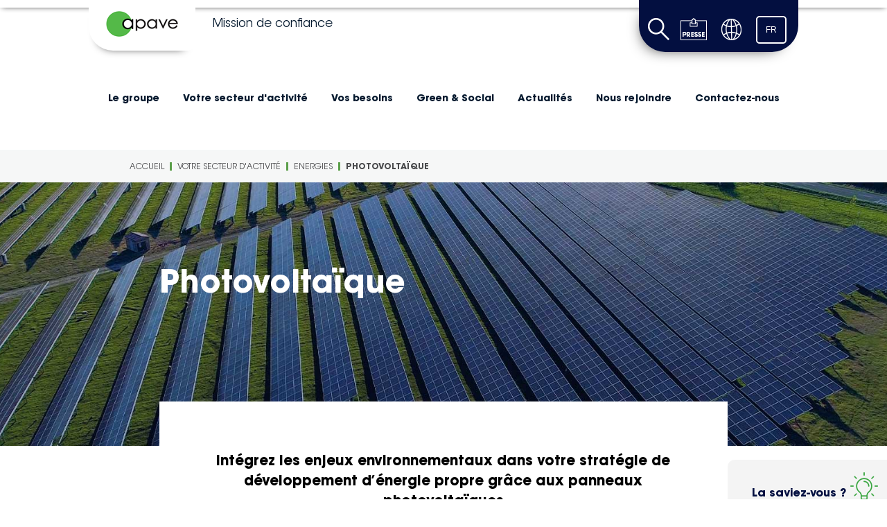

--- FILE ---
content_type: text/html; charset=utf-8
request_url: https://www.apave.com/fr-FR/Votre-secteur-d-activite/Energies/Photovoltaique
body_size: 30649
content:



<!DOCTYPE html>
<!--[if lt IE 7]>      <html class="no-js lt-ie9 lt-ie8 lt-ie7"> <![endif]-->
<!--[if IE 7]>         <html class="no-js lt-ie9 lt-ie8"> <![endif]-->
<!--[if IE 8]>         <html class="no-js lt-ie9"> <![endif]-->
<!--[if gt IE 8]><!-->
<html class="no-js" lang="fr-FR">
<!--<![endif]-->
<head>
<link href="https://apaveprod-cd1-bbh7c5ezeaaugfae.z01.azurefd.net/-/media/Feature/Experience-Accelerator/Bootstrap-4/Bootstrap-4/Styles/optimized-min.css?rev=9f67b85a4fbe468ca24b6b670dcfcaca&t=20250402T092052Z&hash=43D5EFE56C5B3CBE76630831D5A4A6F8"  integrity="sha384-wvY97J7NPMqdAbQ80whMJ/L5xDxgk7uPy8iDIRTkJZ7ksHLdiqJwlvJVY8CS0nqM" crossorigin="anonymous"    rel="stylesheet"><link href="https://apaveprod-cd1-bbh7c5ezeaaugfae.z01.azurefd.net/-/media/Base-Themes/Core-Libraries/styles/optimized-min.css?rev=9f0fce83f72944f9be165a15b7c6afb8&t=20250624T084315Z&hash=1B9DDF78BED079B8B3A006B397A43B3D"  integrity="sha384-r59GOmyv98tTJ3HlzXlbXWUp+eBS2p1bOhgvuX4kF9wMoBLtE6zUy/ztVKAOjPNw" crossorigin="anonymous"    rel="stylesheet"><link href="https://apaveprod-cd1-bbh7c5ezeaaugfae.z01.azurefd.net/-/media/Base-Themes/Main-Theme/styles/optimized-min.css?rev=4a64ca1275584a3ebbd637255973c9d4&t=20250624T084537Z&hash=5828C23D979B592A7A5D51F37101236D"  integrity="sha384-22z6vUZXC0k+8YVmX6GnxlGpJbTEBsenHWiPorvOo74jo7yJ+MHCsm2swrk1Axgj" crossorigin="anonymous"    rel="stylesheet"><link href="https://apaveprod-cd1-bbh7c5ezeaaugfae.z01.azurefd.net/-/media/Themes/GroupeApave/Apave/Apave/styles/pre-optimized-min.css?rev=c09f73ecb26e463796756f2d1c0a9216&t=20251120T091558Z&hash=29B8F7B2F3C2E1A940ED0EDA50A0C66A"  integrity="sha384-H3mlory3tbCz8hR/sRmtTHPw+SmDWQJKs3eHcMSM35FCIoX9gwMl9iB+O6MVfUDi" crossorigin="anonymous"    rel="stylesheet">

    
    


<script type="text/javascript">window.gdprAppliesGlobally=true;(function(){function a(e){if(!window.frames[e]){if(document.body&&document.body.firstChild){var t=document.body;var n=document.createElement("iframe");n.style.display="none";n.name=e;n.title=e;t.insertBefore(n,t.firstChild)}
else{setTimeout(function(){a(e)},5)}}}function e(n,r,o,c,s){function e(e,t,n,a){if(typeof n!=="function"){return}if(!window[r]){window[r]=[]}var i=false;if(s){i=s(e,t,n)}if(!i){window[r].push({command:e,parameter:t,callback:n,version:a})}}e.stub=true;function t(a){if(!window[n]||window[n].stub!==true){return}if(!a.data){return}
var i=typeof a.data==="string";var e;try{e=i?JSON.parse(a.data):a.data}catch(t){return}if(e[o]){var r=e[o];window[n](r.command,r.parameter,function(e,t){var n={};n[c]={returnValue:e,success:t,callId:r.callId};a.source.postMessage(i?JSON.stringify(n):n,"*")},r.version)}}
if(typeof window[n]!=="function"){window[n]=e;if(window.addEventListener){window.addEventListener("message",t,false)}else{window.attachEvent("onmessage",t)}}}e("__tcfapi","__tcfapiBuffer","__tcfapiCall","__tcfapiReturn");a("__tcfapiLocator");(function(e){
  var t=document.createElement("script");t.id="spcloader";t.type="text/javascript";t.async=true;t.src="https://sdk.privacy-center.org/"+e+"/loader.js?target="+document.location.hostname;t.charset="utf-8";var n=document.getElementsByTagName("script")[0];n.parentNode.insertBefore(t,n)})("e3d4e62f-8bf9-43cc-84fd-c2e21e76c6b2")})();</script>

    <title>Ma&#238;trise des risques dans le secteur Photovoltaique du groupe Apave</title>


<meta name="robots" content="all">



    <link href="/-/media/Project/GroupeApave/Apave-com/apave_favicon.png?rev=-1" rel="shortcut icon" />



<meta property="og:description"  content="Intégrer la maîtrise des risques et la sécurité dans toutes les dimensions de vos projets dans le photovoltaïque."><meta property="og:image"  content="https://apaveprod-cd1-bbh7c5ezeaaugfae.z01.azurefd.net/-/media/Project/GroupeApave/Apave-com/Sectors/Energies/Photovoltaic/Photovoltaique-Opengraph.jpg?rev=-1"><meta property="og:title"  content="Maîtrise des risques dans le secteur Photovoltaique du groupe Apave"><meta property="og:url"  content="https://www.apave.com/fr-FR/Votre-secteur-d-activite/Energies/Photovoltaique">


<meta  name="description" content="Intégrer la maîtrise des risques et la sécurité dans toutes les dimensions de vos projets dans le photovoltaïque.">


<meta property="twitter:image"  content="https://apaveprod-cd1-bbh7c5ezeaaugfae.z01.azurefd.net/-/media/Project/GroupeApave/Apave-com/Sectors/Energies/Photovoltaic/Photovoltaique-Twitter.jpg?rev=-1"><meta property="twitter:description"  content="Intégrer la maîtrise des risques et la sécurité dans toutes les dimensions de vos projets dans le photovoltaïque."><meta property="twitter:title"  content="Maîtrise des risques dans le secteur Photovoltaique du groupe Apave"><meta property="twitter:card"  content="summary_large_image">

    <meta name="viewport" content="width=device-width, initial-scale=1" />


<script type='text/javascript' src='https://platform-api.sharethis.com/js/sharethis.js#property=6006a16189e2760018605b34&product=powr-social-feed' async='async'></script>








<link rel="canonical" href="https://www.apave.com/fr-FR/Votre-secteur-d-activite/Energies/Photovoltaique" />


<!-- Google Tag Manager -->
<script>(function(w,d,s,l,i){w[l]=w[l]||[];w[l].push({'gtm.start':
new Date().getTime(),event:'gtm.js'});var f=d.getElementsByTagName(s)[0],
j=d.createElement(s),dl=l!='dataLayer'?'&l='+l:'';j.async=true;j.src=
'https://www.googletagmanager.com/gtm.js?id='+i+dl;f.parentNode.insertBefore(j,f);
})(window,document,'script','dataLayer','GTM-TBRH72G');</script>
<!-- End Google Tag Manager -->

<link rel="stylesheet" href="https://unpkg.com/leaflet@1.3.1/dist/leaflet.css" integrity="sha512-Rksm5RenBEKSKFjgI3a41vrjkw4EVPlJ3+OiI65vTjIdo9brlAacEuKOiQ5OFh7cOI1bkDwLqdLw3Zg0cRJAAQ==" crossorigin="" />
<link rel="stylesheet" type="text/css" href="https://unpkg.com/leaflet.markercluster@1.3.0/dist/MarkerCluster.css" />
<link rel="stylesheet" type="text/css" href="https://unpkg.com/leaflet.markercluster@1.3.0/dist/MarkerCluster.Default.css" />
</head>
<body class="default-device bodyclass">
    


<a id="top"></a>

<!-- Google Tag Manager (noscript) -->
<noscript><iframe src="https://www.googletagmanager.com/ns.html?id=GTM-TBRH72G"
height="0" width="0" style="display:none;visibility:hidden"></iframe></noscript>
<!-- End Google Tag Manager (noscript) -->

<script type="text/javascript" src="https://code.jquery.com/jquery-3.5.1.min.js"></script>
    
<!-- #wrapper -->
<div id="wrapper">
    <!-- #header -->
    <header>
        <div id="header" class="container">
            <div class="row">

<div class="component content top-header col-12">
    <div class="component-content">
<div class="to-box"></div><div class="field-apave-logo"><a title="Header" href="/"><img src="https://apaveprod-cd1-bbh7c5ezeaaugfae.z01.azurefd.net/-/media/Project/GroupeApave/Apave-com/ApaveLogo.png?h=37&amp;iar=0&amp;w=104&amp;rev=48b3e47d463544c5ba8efdded428bba2&amp;hash=E0ECD10765ECF4C78D58456E494A9A04" alt="Logo Apave" width="104" height="37" data-variantitemid="{8C7B15A1-9C1F-4DEA-979F-A8073E8195C3}" data-variantfieldname="Apave-Logo" /></a></div><div class="field-baseline">Mission de confiance</div><div class="icons-section"><div class="to-search">
<div class="component image file-type-icon-media-link">
    <div class="component-content">
<a title="Rechercher" href="#"><img src="https://apaveprod-cd1-bbh7c5ezeaaugfae.z01.azurefd.net/-/media/Project/GroupeApave/shared/Shared-Icons/SearchApave.png?h=32&amp;iar=0&amp;w=31&amp;rev=ee0a5dc33b0c42df97e8058c68137643&amp;hash=BE79F864E13DB2526A23406A157BAE07" alt="" width="31" height="32" loading="lazy" data-variantitemid="{73AC8D84-FBAE-48D9-8C67-0DC0AA044788}" data-variantfieldname="Image" /></a>    </div>
</div>

<div class="component search-box horizontal" data-properties='{"endpoint":"/fr-FR/sxa/search/results/","suggestionEndpoint":"/fr-FR/sxa/search/suggestions/","suggestionsMode":"ShowSearchResults","resultPage":"/fr-FR/Search-Results-Page","targetSignature":"allresults","v":"{C47A929E-CFFE-4218-B254-D9A7FE88BB24}","s":"","p":0,"l":"fr-FR","languageSource":"CurrentLanguage","searchResultsSignature":"globalsearch","itemid":"{25688E09-F1DF-4915-8BA5-B6976A1C5DA8}","minSuggestionsTriggerCharacterCount":2}'>
    <div class="component-content">
        
                <input type="text" class="search-box-input" autocomplete="off" name="textBoxSearch" maxlength="100" placeholder="" />
    </div>
</div>
</div><div class="field-headericon"><a href="/fr-FR/Actualites/Communiques-de-presse"><img src="https://apaveprod-cd1-bbh7c5ezeaaugfae.z01.azurefd.net/-/media/Project/GroupeApave/shared/Shared-Icons/PressIconApave.png?h=32&amp;iar=0&amp;w=38&amp;rev=169b633576e94ffabd1e5e333c0d796c&amp;hash=E41BC3BCC0B92EDFFEFF80377F5EACCB" alt="Icone Presse" width="38" height="32" data-variantitemid="{67B6F5D8-AF6A-43CC-9E4C-8778E8CCAA99}" data-variantfieldname="HeaderIcon" /></a></div><div class="field-headericon"><a target="_blank" rel="noopener noreferrer" href="https://find-us.apave.com/fr"><img src="https://apaveprod-cd1-bbh7c5ezeaaugfae.z01.azurefd.net/-/media/Project/GroupeApave/shared/Shared-Icons/GlobeApave.png?h=31&amp;iar=0&amp;w=31&amp;rev=b144f713e1524c02be0a3af52094c92b&amp;hash=C7B0CD1DA056900E83768EDDF581F07D" alt="" width="31" height="31" data-variantitemid="{75D76DA1-1DEC-4822-9422-D90DD973C35F}" data-variantfieldname="HeaderIcon" /></a></div><div class="row">



<div class="component language-selector col-12">

    <div class="component-content">
        <div class="language-selector-select-item" data-language-code="fr" data-country-code="fr">
            <a class="language-selector-select-link">
                FR
            </a>
        </div>
            <ul class="language-selector-item-container">
                            <li class="language-selector-item" data-language-code="en" data-country-code="us">
                                <a href="/en/Your-industry/Energy/Photovoltaic-energy">
                                    EN
                                </a>
                            </li>
                            <li class="language-selector-item is-active" data-language-code="fr" data-country-code="fr">
                                <a href="/fr-FR/Votre-secteur-d-activite/Energies/Photovoltaique">
                                    FR
                                </a>
                            </li>
            </ul>
    </div>
</div>
</div></div>    </div>
</div>




<div class="component container col-12 mega-menu-with-icons">
    <div class="component-content" >
<div class="row">    <div class="component navigation navigation-title level1 col-12">
        <div class="component-content">
            <nav>
<ul class="clearfix">
        <li class=" level1 submenu item0 odd first rel-level1">

<div class="component image file-type-icon-media-link">
    <div class="component-content">
<a title="Groupe Apave" href="#"><img src="https://apaveprod-cd1-bbh7c5ezeaaugfae.z01.azurefd.net/-/media/Project/GroupeApave/Apave/Navigation-level-1.jpg?h=700&amp;iar=0&amp;w=770&amp;rev=9b2915f4459b45088d95b94ce68d4b5f&amp;hash=3A3BB86C704D59DA3F5C71823AF007C5" alt="Homme casqué sur un chantier" width="770" height="700" loading="lazy" data-variantitemid="{C2279E2C-B9DB-4F95-8AFF-75EF1D00D5B8}" data-variantfieldname="Image" /></a>    </div>
</div>
<div class="navigation-title first-level field-navigationtitle"><a title="Découvrez le groupe Apave et ses filiales." href="/fr-FR/Le-Groupe" class="navigation-level-1">Le groupe</a></div><ul class="clearfix">
        <li class=" level2 submenu item0 odd first rel-level2">
<div class="navigation-title second-level field-navigationtitle"><a title="Découvrez le Groupe Apave, ses missions et ses métiers" href="/fr-FR/Le-Groupe/Nous-connaitre" class="navigation-level-2">Nous conna&#238;tre</a></div><div class="right-part-infos"><div class="navigation-title level2-title field-navigationtitle"><a title="Découvrez le Groupe Apave, ses missions et ses métiers" href="/fr-FR/Le-Groupe/Nous-connaitre">Nous conna&#238;tre</a></div><div class="level2-description field-level-2-description">D&#233;couvrez le Groupe Apave.</div><div class="level2-picture field-level-2-picture"><img src="https://apaveprod-cd1-bbh7c5ezeaaugfae.z01.azurefd.net/-/media/Project/GroupeApave/shared/Group/About-us/Connaitre-Apave-Level-2.jpg?h=700&amp;iar=0&amp;w=770&amp;rev=-1&amp;hash=9DBCBAE9A7DD95C591AE5A4A521882F2" alt="" width="770" height="700" loading="lazy" data-variantitemid="{0EF15CDE-0492-43C0-B75D-1ECE68BEB166}" data-variantfieldname="Level-2-Picture" /></div></div><ul class="clearfix">
        <li class=" level3 item0 odd first rel-level3">
<div class="navigation-title third-level field-navigationtitle"><a title="L&amp;#39;histoire du Groupe Apave, liée à celle du progrès" href="/fr-FR/Le-Groupe/Nous-connaitre/Histoire" class="navigation-level-3">Histoire</a></div>
        </li>
        <li class=" level3 item1 even rel-level3">
<div class="navigation-title third-level field-navigationtitle"><a title="Tout savoir sur le Groupe Apave et ses filiales" href="/fr-FR/Le-Groupe/Nous-connaitre/Presentation" class="navigation-level-3">Pr&#233;sentation</a></div>
        </li>
        <li class=" level3 item2 odd rel-level3">
<div class="navigation-title third-level field-navigationtitle"><a title="Les chiffres clés du Groupe Apave et de ses filiales en France et dans le monde" href="/fr-FR/Le-Groupe/Nous-connaitre/Chiffres-cles" class="navigation-level-3">Chiffres cl&#233;s</a></div>
        </li>
        <li class=" level3 item3 even rel-level3">
<div class="navigation-title third-level field-navigationtitle"><a title="Découvrez le mode de gouvernance du Groupe Apave" href="/fr-FR/Le-Groupe/Nous-connaitre/Gouvernance" class="navigation-level-3">Gouvernance</a></div>
        </li>
        <li class=" level3 item4 odd last rel-level3">
<div class="navigation-title third-level field-navigationtitle"><a title="Les métiers d&amp;#39;Apave : maîtrise des risques techniques, humains, environnementaux" href="/fr-FR/Le-Groupe/Nous-connaitre/Nos-metiers" class="navigation-level-3">Nos m&#233;tiers</a></div>
        </li>
</ul>

        </li>
        <li class=" level2 item1 even rel-level2">
<div class="navigation-title second-level field-navigationtitle"><a title="La raison d&amp;#39;être du Groupe Apave" href="/fr-FR/Le-Groupe/Notre-Raison-d-Etre" class="navigation-level-2">Notre Raison d&#39;&#202;tre</a></div><div class="right-part-infos"><div class="navigation-title level2-title field-navigationtitle"><a title="La raison d&amp;#39;être du Groupe Apave" href="/fr-FR/Le-Groupe/Notre-Raison-d-Etre">Notre Raison d&#39;&#202;tre</a></div><div class="level2-description field-level-2-description">Notre raison d&#39;&#234;tre est la raison d&#39;agir de nos 14000 collaborateurs.</div><div class="level2-picture field-level-2-picture"><img src="https://apaveprod-cd1-bbh7c5ezeaaugfae.z01.azurefd.net/-/media/Project/GroupeApave/shared/Group/Our-Purpose/Raison-d-etre-Apave-Level-2.jpg?h=700&amp;iar=0&amp;w=770&amp;rev=60d4f667e11449b68c62693a452de4d1&amp;hash=7853CF42FC278FDA6506981259FF9C65" alt="Arbres" width="770" height="700" loading="lazy" data-variantitemid="{0E2C8803-B799-45B6-8C71-FA996C3BB86F}" data-variantfieldname="Level-2-Picture" /></div></div>
        </li>
        <li class=" level2 item2 odd rel-level2">
<div class="navigation-title second-level field-navigationtitle"><a title="L&amp;#39;ambition du Groupe Apave" href="/fr-FR/Le-Groupe/Notre-ambition" class="navigation-level-2">Notre ambition</a></div><div class="right-part-infos"><div class="navigation-title level2-title field-navigationtitle"><a title="L&amp;#39;ambition du Groupe Apave" href="/fr-FR/Le-Groupe/Notre-ambition">Notre ambition</a></div><div class="level2-description field-level-2-description">Conjuguer S&#233;curit&#233; et Performance au quotidien et &#224; toutes les &#233;tapes de votre projet.</div><div class="level2-picture field-level-2-picture"><img src="https://apaveprod-cd1-bbh7c5ezeaaugfae.z01.azurefd.net/-/media/Project/GroupeApave/shared/Group/Our-ambition/Our-ambition-level2.jpg?h=934&amp;iar=0&amp;w=1133&amp;rev=279e0b6a5c1a4c46bc76705af1e55b6b&amp;hash=65A20B7EBC9DF886BD2AF81D9B0D45A3" alt="une montgolfière s&#39;envole au dessus des montagnes" width="1133" height="934" loading="lazy" data-variantitemid="{03C71265-7AB0-4B23-9B7B-2304D803CC17}" data-variantfieldname="Level-2-Picture" /></div></div>
        </li>
        <li class=" level2 item3 even rel-level2">
<div class="navigation-title second-level field-navigationtitle"><a title="" href="https://find-us.apave.com/fr" class="navigation-level-2">Nos implantations</a></div><div class="right-part-infos"><div class="navigation-title level2-title field-navigationtitle"><a title="" href="/fr-FR/Le-Groupe/Nos-implantations">Nos implantations</a></div></div>
        </li>
        <li class=" level2 item4 odd rel-level2">
<div class="navigation-title second-level field-navigationtitle"><a title="Nos entités spécialisées" href="/fr-FR/Le-Groupe/Nos-entites" class="navigation-level-2">Nos entit&#233;s sp&#233;cialis&#233;es</a></div><div class="right-part-infos"><div class="navigation-title level2-title field-navigationtitle"><a title="Nos entités spécialisées" href="/fr-FR/Le-Groupe/Nos-entites">Nos entit&#233;s sp&#233;cialis&#233;es</a></div><div class="level2-picture field-level-2-picture"><img src="https://apaveprod-cd1-bbh7c5ezeaaugfae.z01.azurefd.net/-/media/Project/GroupeApave/shared/Entites-specialisees/Entites-Level-2.jpg?h=700&amp;iar=0&amp;w=770&amp;rev=7d8ae62d3e5c4cc3b9c6b963c7dfaf8e&amp;hash=2A8CA1531B9126EF5061A8ABEDFA3EAA" alt="&quot;&quot;" width="770" height="700" loading="lazy" data-variantitemid="{FEE791BA-F195-48C0-B037-656257AF8515}" data-variantfieldname="Level-2-Picture" /></div></div>
        </li>
        <li class=" level2 submenu item5 even rel-level2">
<div class="navigation-title second-level field-navigationtitle"><a title="Nos engagements RSE" href="/fr-FR/Le-Groupe/Notre-engagement-RSE" class="navigation-level-2">Nos engagements RSE</a></div><div class="right-part-infos"><div class="navigation-title level2-title field-navigationtitle"><a title="Nos engagements RSE" href="/fr-FR/Le-Groupe/Notre-engagement-RSE">Nos engagements RSE</a></div><div class="level2-picture field-level-2-picture"><img src="https://apaveprod-cd1-bbh7c5ezeaaugfae.z01.azurefd.net/-/media/Project/GroupeApave/shared/Group/Our-engagement-SER/2024-Pages-RSE/2024-RSE-Level2.jpg?h=700&amp;iar=0&amp;w=770&amp;rev=8ab97364774048a89a8610cdc37d9f28&amp;hash=0D67F0419695CF8F40673987F79751F8" alt="&quot;&quot;" width="770" height="700" loading="lazy" data-variantitemid="{961502F8-01D2-45A1-8FEE-FEFD6277E729}" data-variantfieldname="Level-2-Picture" /></div></div><ul class="clearfix">
        <li class=" level3 item0 odd first rel-level3">
<div class="navigation-title third-level field-navigationtitle"><a title="Engagés pour la sécurité et la santé de nos collaborateurs" href="/fr-FR/Le-Groupe/Notre-engagement-RSE/1---Garantir-un-progres-plus-sur" class="navigation-level-3">1 - Sant&#233; et s&#233;curit&#233;</a></div>
        </li>
        <li class=" level3 item1 even rel-level3">
<div class="navigation-title third-level field-navigationtitle"><a title="Engagés pour former 100% de nos collaborateurs aux transitions durables et les rendre acteurs" href="/fr-FR/Le-Groupe/Notre-engagement-RSE/2---Promouvoir-un-progres-plus-collectif" class="navigation-level-3">2 - Formation aux transitions durables</a></div>
        </li>
        <li class=" level3 item2 odd rel-level3">
<div class="navigation-title third-level field-navigationtitle"><a title="Engagés pour la décarbonation de nos activités" href="/fr-FR/Le-Groupe/Notre-engagement-RSE/3---Construire-un-progres-plus-durable" class="navigation-level-3">3 - D&#233;carbonation de nos activit&#233;s</a></div>
        </li>
        <li class=" level3 item3 even rel-level3">
<div class="navigation-title third-level field-navigationtitle"><a title="Engagés pour l’égalité, l’inclusion et le développement de tous nos collaborateurs" href="/fr-FR/Le-Groupe/Notre-engagement-RSE/4---Defendre-un-progres-partage-accessible-a-tous" class="navigation-level-3">4 - &#201;galit&#233;, inclusion et d&#233;veloppement des comp&#233;tences</a></div>
        </li>
        <li class=" level3 item4 odd last rel-level3">
<div class="navigation-title third-level field-navigationtitle"><a title="Engagés aux côtés de nos clients pour les aider à réussir leurs transitions durables" href="/fr-FR/Le-Groupe/Notre-engagement-RSE/5---Poursuivre-le-developpement-de-notre-gamme-Green-and-Social" class="navigation-level-3">5 - Green and Social &#224; destination de nos clients</a></div>
        </li>
</ul>

        </li>
        <li class=" level2 item6 odd rel-level2">
<div class="navigation-title second-level field-navigationtitle"><a title="" href="https://www.apave.com/reconnaissance" class="navigation-level-2">Nos reconnaissances</a></div><div class="right-part-infos"><div class="navigation-title level2-title field-navigationtitle"><a title="" href="/fr-FR/Le-Groupe/Nos-reconnaissances-1">Nos reconnaissances</a></div></div>
        </li>
        <li class=" level2 item7 even rel-level2">
<div class="navigation-title second-level field-navigationtitle"><a title="" href="https://www.apave.com/fr-FR/Actualites/Publications" class="navigation-level-2">Nos publications</a></div><div class="right-part-infos"><div class="navigation-title level2-title field-navigationtitle"><a title="" href="/fr-FR/Le-Groupe/Nos-Publications">Nos publications</a></div></div>
        </li>
        <li class=" level2 item8 odd rel-level2">
<div class="navigation-title second-level field-navigationtitle"><a title="Les clients du groupe Apave et de ses filiales" href="/fr-FR/Le-Groupe/ils-nous-font-confiance" class="navigation-level-2">Ils nous font confiance</a></div><div class="right-part-infos"><div class="navigation-title level2-title field-navigationtitle"><a title="Les clients du groupe Apave et de ses filiales" href="/fr-FR/Le-Groupe/ils-nous-font-confiance">Ils nous font confiance</a></div><div class="level2-picture field-level-2-picture"><img src="https://apaveprod-cd1-bbh7c5ezeaaugfae.z01.azurefd.net/-/media/Project/GroupeApave/shared/Group/They-trust-us/Trust-us-Level-2.jpg?h=700&amp;iar=0&amp;w=770&amp;rev=73888af3eefa408cac1561da869e67f3&amp;hash=C00B580221F8B97157B35913F86A6B88" alt="Ouvriers et clients sur un chantier de construction" width="770" height="700" loading="lazy" data-variantitemid="{5229498D-E5D0-45F9-AE1D-B012C00107F6}" data-variantfieldname="Level-2-Picture" /></div></div>
        </li>
        <li class=" level2 item9 even last rel-level2">
<div class="navigation-title second-level field-navigationtitle"><a title="Les engagements éthique et qualité au quotidien du groupe Apave" href="/fr-FR/Le-Groupe/Nos-valeurs" class="navigation-level-2">Nos valeurs</a></div><div class="right-part-infos"><div class="navigation-title level2-title field-navigationtitle"><a title="Les engagements éthique et qualité au quotidien du groupe Apave" href="/fr-FR/Le-Groupe/Nos-valeurs">Nos valeurs</a></div><div class="level2-description field-level-2-description">Apave, sp&#233;cialiste de la ma&#238;trise des risques s&#39;engage au quotidien sur l&#39;&#233;thique et la qualit&#233;.</div><div class="level2-picture field-level-2-picture"><img src="https://apaveprod-cd1-bbh7c5ezeaaugfae.z01.azurefd.net/-/media/Project/GroupeApave/shared/Group/Our-values/Valeur-Level-2.jpg?h=700&amp;iar=0&amp;w=770&amp;rev=e35f76a7e0174474b255a3168e99990f&amp;hash=6D8F87E5E2BCA7EA7D2CDF9010427E11" alt="&quot;&quot;" width="770" height="700" loading="lazy" data-variantitemid="{C991F227-A52A-4353-B467-8485B8E8C87F}" data-variantfieldname="Level-2-Picture" /></div></div>
        </li>
</ul>

        </li>
        <li class=" level1 submenu item1 even active rel-level1">

<div class="component image file-type-icon-media-link">
    <div class="component-content">
<a title="Groupe Apave" href="#"><img src="https://apaveprod-cd1-bbh7c5ezeaaugfae.z01.azurefd.net/-/media/Project/GroupeApave/Apave/Navigation-level-1.jpg?h=700&amp;iar=0&amp;w=770&amp;rev=9b2915f4459b45088d95b94ce68d4b5f&amp;hash=3A3BB86C704D59DA3F5C71823AF007C5" alt="Homme casqué sur un chantier" width="770" height="700" loading="lazy" data-variantitemid="{C2279E2C-B9DB-4F95-8AFF-75EF1D00D5B8}" data-variantfieldname="Image" /></a>    </div>
</div>
<div class="navigation-title first-level field-navigationtitle"><a title="Les secteurs d&amp;#39;activité dans lesquels intervient le Groupe Apave" href="/fr-FR/Votre-secteur-d-activite" class="navigation-level-1">Votre secteur d&#39;activit&#233;</a></div><ul class="clearfix">
        <li class=" level2 item0 odd first rel-level2">
<div class="navigation-title second-level field-navigationtitle"><a title="Maîtrise des risques dans le secteur Biens industriels manufacturing du groupe Apave" href="/fr-FR/Votre-secteur-d-activite/Biens-industriels-manufacturing" class="navigation-level-2">Biens industriels / Manufacturing</a></div><div class="right-part-infos"><div class="navigation-title level2-title field-navigationtitle"><a title="Maîtrise des risques dans le secteur Biens industriels manufacturing du groupe Apave" href="/fr-FR/Votre-secteur-d-activite/Biens-industriels-manufacturing">Biens industriels / Manufacturing</a></div><div class="level2-description field-level-2-description">D&#233;velopper la performance et la s&#233;curit&#233; dans un environnement industriel en pleine mutation</div><div class="level2-picture field-level-2-picture"><img src="https://apaveprod-cd1-bbh7c5ezeaaugfae.z01.azurefd.net/-/media/Project/GroupeApave/Apave-com/Sectors/Industrial-goods-manufacturing/Manufacturing-Level-2.jpg?h=700&amp;iar=0&amp;w=770&amp;rev=be9cd29733564d84a1b4b13c0f29078a&amp;hash=FBEFC7A4286519F718B63C828BF1F753" alt="Chaîne de production" width="770" height="700" loading="lazy" data-variantitemid="{A8870039-1A08-4AFC-8C84-6782820C1696}" data-variantfieldname="Level-2-Picture" /></div></div>
        </li>
        <li class=" level2 submenu item1 even active rel-level2">
<div class="navigation-title second-level field-navigationtitle"><a title="Maîtrise des risques dans le secteur Energies du groupe Apave" href="/fr-FR/Votre-secteur-d-activite/Energies" class="navigation-level-2">Energies</a></div><div class="right-part-infos"><div class="navigation-title level2-title field-navigationtitle"><a title="Maîtrise des risques dans le secteur Energies du groupe Apave" href="/fr-FR/Votre-secteur-d-activite/Energies">Energies</a></div><div class="level2-description field-level-2-description">R&#233;ussir le pari de la transition &#233;nerg&#233;tique en substituant les &#233;nergies fossiles par les &#233;nergies renouvelables afin de pr&#233;server notre environnement</div><div class="level2-picture field-level-2-picture"><img src="https://apaveprod-cd1-bbh7c5ezeaaugfae.z01.azurefd.net/-/media/Project/GroupeApave/Apave-com/Sectors/Energies/Energie-Level-2.jpg?h=700&amp;iar=0&amp;w=770&amp;rev=7cdb50020cec4746b1b8e0c1ac9ea4de&amp;hash=0002B5B47537A3066D5611F4DB53118B" alt="ampoule avec toutes les énergies" width="770" height="700" loading="lazy" data-variantitemid="{599EE8F0-6FBA-4D1B-B4A7-DE3D18971960}" data-variantfieldname="Level-2-Picture" /></div></div><ul class="clearfix">
        <li class=" level3 item0 odd first rel-level3">
<div class="navigation-title third-level field-navigationtitle"><a title="Oil &amp;amp; Gas" href="/fr-FR/Votre-secteur-d-activite/Energies/oil-and-gas" class="navigation-level-3">Oil &amp; Gas</a></div>
        </li>
        <li class=" level3 item1 even rel-level3">
<div class="navigation-title third-level field-navigationtitle"><a title="Maîtrise des risques dans le secteur Nucleaire du groupe Apave" href="/fr-FR/Votre-secteur-d-activite/Energies/Nucleaire" class="navigation-level-3">Nucl&#233;aire</a></div>
        </li>
        <li class=" level3 item2 odd active rel-level3">
<div class="navigation-title third-level field-navigationtitle"><a title="Maîtrise des risques dans le secteur Photovoltaique du groupe Apave" href="/fr-FR/Votre-secteur-d-activite/Energies/Photovoltaique" class="navigation-level-3">Photovolta&#239;que</a></div>
        </li>
        <li class=" level3 item3 even rel-level3">
<div class="navigation-title third-level field-navigationtitle"><a title="Maîtrise des risques dans le secteur Eolien du groupe Apave" href="/fr-FR/Votre-secteur-d-activite/Energies/Eolien" class="navigation-level-3">Eolien</a></div>
        </li>
        <li class=" level3 item4 odd last rel-level3">
<div class="navigation-title third-level field-navigationtitle"><a title="Maîtrise des risques dans le secteur Hydrogène du groupe Apave" href="/fr-FR/Votre-secteur-d-activite/Energies/Hydrogen" class="navigation-level-3">Hydrog&#232;ne</a></div>
        </li>
</ul>

        </li>
        <li class=" level2 item2 odd rel-level2">
<div class="navigation-title second-level field-navigationtitle"><a title="Maîtrise des risques dans le secteur Agroalimentaire du groupe Apave" href="/fr-FR/Votre-secteur-d-activite/Agroalimentaire" class="navigation-level-2">Agroalimentaire</a></div><div class="right-part-infos"><div class="navigation-title level2-title field-navigationtitle"><a title="Maîtrise des risques dans le secteur Agroalimentaire du groupe Apave" href="/fr-FR/Votre-secteur-d-activite/Agroalimentaire">Agroalimentaire</a></div><div class="level2-description field-level-2-description">Faire face aux d&#233;fis environnementaux, de tra&#231;abilit&#233; et de s&#233;curit&#233; sanitaire dans un monde plus durable </div><div class="level2-picture field-level-2-picture"><img src="https://apaveprod-cd1-bbh7c5ezeaaugfae.z01.azurefd.net/-/media/Project/GroupeApave/Apave-com/Sectors/Agribusiness/Agrifood-Level-2-Picture.jpg?h=700&amp;iar=0&amp;w=770&amp;rev=7261099380ec4cfd9c6d65cb2b3761d0&amp;hash=A1595BEC5426332EE00C7FDF3124860A" alt="Machine à trier les fruits et légumes" width="770" height="700" loading="lazy" data-variantitemid="{49A76F97-57C2-405B-8EAA-7DE369018979}" data-variantfieldname="Level-2-Picture" /></div></div>
        </li>
        <li class=" level2 item3 even rel-level2">
<div class="navigation-title second-level field-navigationtitle"><a title="Maîtrise des risques dans le secteur Automobile du groupe Apave" href="/fr-FR/Votre-secteur-d-activite/Automobile" class="navigation-level-2">Automobile</a></div><div class="right-part-infos"><div class="navigation-title level2-title field-navigationtitle"><a title="Maîtrise des risques dans le secteur Automobile du groupe Apave" href="/fr-FR/Votre-secteur-d-activite/Automobile">Automobile</a></div><div class="level2-description field-level-2-description">Innover pour diminuer l’empreinte carbone du secteur et s’adapter aux nouveaux usages</div><div class="level2-picture field-level-2-picture"><img src="https://apaveprod-cd1-bbh7c5ezeaaugfae.z01.azurefd.net/-/media/Project/GroupeApave/Apave-com/Sectors/Automotive/Picture2_Automobile.jpg?h=700&amp;iar=0&amp;w=770&amp;rev=3f3a82af6b954053af2ab1d4d50ad47b&amp;hash=74E62DD55795794BA5F52E9AE2ADE897" alt="Chaîne industrielle automobile" width="770" height="700" loading="lazy" data-variantitemid="{4A629F12-1386-4416-98A4-37A80E9E5455}" data-variantfieldname="Level-2-Picture" /></div></div>
        </li>
        <li class=" level2 item4 odd rel-level2">
<div class="navigation-title second-level field-navigationtitle"><a title="Maîtrise des risques dans le secteur Telecoms Digital du groupe Apave" href="/fr-FR/Votre-secteur-d-activite/Telecoms-Digital" class="navigation-level-2">T&#233;l&#233;coms &amp; Digital</a></div><div class="right-part-infos"><div class="navigation-title level2-title field-navigationtitle"><a title="Maîtrise des risques dans le secteur Telecoms Digital du groupe Apave" href="/fr-FR/Votre-secteur-d-activite/Telecoms-Digital">T&#233;l&#233;coms &amp; Digital</a></div><div class="level2-description field-level-2-description">Dynamiser l’innovation en toute s&#233;curit&#233; pour garantir un progr&#232;s plus s&#251;r</div><div class="level2-picture field-level-2-picture"><img src="https://apaveprod-cd1-bbh7c5ezeaaugfae.z01.azurefd.net/-/media/Project/GroupeApave/Apave-com/Sectors/Telecoms-Digital/Telecom-Level-2.jpg?h=700&amp;iar=0&amp;w=770&amp;rev=0c5be98c8d5545dab76ac791e25e7c12&amp;hash=1B293BE4F4C8464ED62225ECF372A517" alt="câbles réseaux" width="770" height="700" loading="lazy" data-variantitemid="{19232DC2-DF15-4EBE-A42F-0CB573D6BCB8}" data-variantfieldname="Level-2-Picture" /></div></div>
        </li>
        <li class=" level2 item5 even rel-level2">
<div class="navigation-title second-level field-navigationtitle"><a title="Maîtrise des risques dans le secteur Tertiaire du groupe Apave" href="/fr-FR/Votre-secteur-d-activite/Tertiaire" class="navigation-level-2">Tertiaire</a></div><div class="right-part-infos"><div class="navigation-title level2-title field-navigationtitle"><a title="Maîtrise des risques dans le secteur Tertiaire du groupe Apave" href="/fr-FR/Votre-secteur-d-activite/Tertiaire">Tertiaire</a></div><div class="level2-description field-level-2-description">Assurer la gestion de vos actifs en toute s&#233;curit&#233; pour rassurer vos clients et vos &#233;quipes</div><div class="level2-picture field-level-2-picture"><img src="https://apaveprod-cd1-bbh7c5ezeaaugfae.z01.azurefd.net/-/media/Project/GroupeApave/Apave-com/Sectors/Tertiary/Tertiaire-Level-2.jpg?h=700&amp;iar=0&amp;w=770&amp;rev=64986018b10741fa9f52a9745fdfb37e&amp;hash=7FA159B8DEB451D4864D176C78A98181" alt="rue commerçante" width="770" height="700" loading="lazy" data-variantitemid="{57B545FF-3F4F-4CBD-B88D-D35B9EBD2209}" data-variantfieldname="Level-2-Picture" /></div></div>
        </li>
        <li class=" level2 submenu item6 odd rel-level2">
<div class="navigation-title second-level field-navigationtitle"><a title="Maîtrise des risques dans le secteur transport du groupe Apave" href="/fr-FR/Votre-secteur-d-activite/Transports" class="navigation-level-2">Transports</a></div><div class="right-part-infos"><div class="navigation-title level2-title field-navigationtitle"><a title="Maîtrise des risques dans le secteur transport du groupe Apave" href="/fr-FR/Votre-secteur-d-activite/Transports">Transports</a></div><div class="level2-description field-level-2-description">Faire face &#224; la demande croissante et diversifi&#233;e de mobilit&#233;s tout en r&#233;duisant l’impact environnemental</div><div class="level2-picture field-level-2-picture"><img src="https://apaveprod-cd1-bbh7c5ezeaaugfae.z01.azurefd.net/-/media/Project/GroupeApave/Apave-com/Sectors/Transport/Transport-Level-2.jpg?h=700&amp;iar=0&amp;w=770&amp;rev=8392f307c01e40fd9e936c8be8a46a88&amp;hash=969CBAF9F447C2976E01AB0A40EF4416" alt="avion camion train bateau" width="770" height="700" loading="lazy" data-variantitemid="{0199B275-BD90-4647-81CE-BDBD3FEC64A6}" data-variantfieldname="Level-2-Picture" /></div></div><ul class="clearfix">
        <li class=" level3 item0 odd first rel-level3">
<div class="navigation-title third-level field-navigationtitle"><a title="Maîtrise des risques dans le secteur aéronautique du groupe Apave" href="/fr-FR/Votre-secteur-d-activite/Transports/Aeronautique" class="navigation-level-3">A&#233;ronautique</a></div>
        </li>
        <li class=" level3 item1 even rel-level3">
<div class="navigation-title third-level field-navigationtitle"><a title="Maîtrise des risques dans le secteur Spatial du groupe Apave" href="/fr-FR/Votre-secteur-d-activite/Transports/Spatial" class="navigation-level-3">Spatial</a></div>
        </li>
        <li class=" level3 item2 odd rel-level3">
<div class="navigation-title third-level field-navigationtitle"><a title="Maîtrise des risques dans le secteur Ferroviaire du groupe Apave" href="/fr-FR/Votre-secteur-d-activite/Transports/Ferroviaire" class="navigation-level-3">Ferroviaire</a></div>
        </li>
        <li class=" level3 item3 even rel-level3">
<div class="navigation-title third-level field-navigationtitle"><a title="Transports Maritimes" href="/fr-FR/Votre-secteur-d-activite/Transports/Transports-Maritimes" class="navigation-level-3">Transports Maritimes</a></div>
        </li>
        <li class=" level3 item4 odd last rel-level3">
<div class="navigation-title third-level field-navigationtitle"><a title="Maîtrise des risques dans le secteur Nouvelles mobilités du groupe Apave" href="/fr-FR/Votre-secteur-d-activite/Transports/Nouvelles-mobilites" class="navigation-level-3">Nouvelles mobilit&#233;s</a></div>
        </li>
</ul>

        </li>
        <li class=" level2 item7 even rel-level2">
<div class="navigation-title second-level field-navigationtitle"><a title="Maîtrise des risques dans le secteur Infrastructures du groupe Apave" href="/fr-FR/Votre-secteur-d-activite/Infrastructures" class="navigation-level-2">Infrastructures</a></div><div class="right-part-infos"><div class="navigation-title level2-title field-navigationtitle"><a title="Maîtrise des risques dans le secteur Infrastructures du groupe Apave" href="/fr-FR/Votre-secteur-d-activite/Infrastructures">Infrastructures</a></div><div class="level2-description field-level-2-description">Int&#233;grer la ma&#238;trise des risques et la s&#233;curit&#233; dans toutes les dimensions de vos projets</div><div class="level2-picture field-level-2-picture"><img src="https://apaveprod-cd1-bbh7c5ezeaaugfae.z01.azurefd.net/-/media/Project/GroupeApave/Apave-com/Sectors/Infrastructures-Construction/Picture2_Infrastructures.jpg?h=700&amp;iar=0&amp;w=770&amp;rev=e9035d000f5c4a60b18c708e1b45099e&amp;hash=C2FB45D979C508D9C0F4D4FBAF0A11A0" alt="Un pont" width="770" height="700" loading="lazy" data-variantitemid="{D1F20F88-8DF2-4015-B182-BD07CDE8C76B}" data-variantfieldname="Level-2-Picture" /></div></div>
        </li>
        <li class=" level2 item8 odd rel-level2">
<div class="navigation-title second-level field-navigationtitle"><a title="Maîtrise des risques dans le secteur Construction du groupe Apave" href="/fr-FR/Votre-secteur-d-activite/Construction" class="navigation-level-2">Construction</a></div><div class="right-part-infos"><div class="navigation-title level2-title field-navigationtitle"><a title="Maîtrise des risques dans le secteur Construction du groupe Apave" href="/fr-FR/Votre-secteur-d-activite/Construction">Construction</a></div><div class="level2-description field-level-2-description">Relever le challenge du d&#233;veloppement durable en garantissant la s&#233;curit&#233; des hommes et des ouvrages</div><div class="level2-picture field-level-2-picture"><img src="https://apaveprod-cd1-bbh7c5ezeaaugfae.z01.azurefd.net/-/media/Project/GroupeApave/Apave-com/Sectors/Infrastructures-Construction/Picture2_Construction.jpg?h=700&amp;iar=0&amp;w=770&amp;rev=0599e4b49b8340d7aee3f6f3ff9b571e&amp;hash=882430CA7235C21B48C5FFEFBC783609" alt="Des gens discutent sur un chantier de construction" width="770" height="700" loading="lazy" data-variantitemid="{84973AFD-D9FB-4732-B91B-FB845AD70132}" data-variantfieldname="Level-2-Picture" /></div></div>
        </li>
        <li class=" level2 item9 even rel-level2">
<div class="navigation-title second-level field-navigationtitle"><a title="Maîtrise des risques dans le secteur Biens de consommation retail du groupe Apave" href="/fr-FR/Votre-secteur-d-activite/Biens-de-consommation-retail" class="navigation-level-2">Biens de consommation &amp; Retail </a></div><div class="right-part-infos"><div class="navigation-title level2-title field-navigationtitle"><a title="Maîtrise des risques dans le secteur Biens de consommation retail du groupe Apave" href="/fr-FR/Votre-secteur-d-activite/Biens-de-consommation-retail">Biens de consommation &amp; Retail </a></div><div class="level2-description field-level-2-description">Assurer la s&#233;curit&#233; de vos &#233;quipes et de vos clients dans vos &#233;tablissements</div><div class="level2-picture field-level-2-picture"><img src="https://apaveprod-cd1-bbh7c5ezeaaugfae.z01.azurefd.net/-/media/Project/GroupeApave/Apave-com/Sectors/Retail/Level2_Retail.jpg?h=700&amp;iar=0&amp;w=770&amp;rev=73f35dc5e7c147898eafaaec0c9bd7d8&amp;hash=A391493E27D8C64F8D02D4A77D51667A" alt="Intérieur d&#39;un centre commercial" width="770" height="700" loading="lazy" data-variantitemid="{FDAC9796-F87E-4646-99D5-8ACD2516CC69}" data-variantfieldname="Level-2-Picture" /></div></div>
        </li>
        <li class=" level2 item10 odd rel-level2">
<div class="navigation-title second-level field-navigationtitle"><a title="Maîtrise des risques dans le secteur Santé médico social du groupe Apave" href="/fr-FR/Votre-secteur-d-activite/Sante-medico-social" class="navigation-level-2">Sant&#233; &amp; M&#233;dico-social</a></div><div class="right-part-infos"><div class="navigation-title level2-title field-navigationtitle"><a title="Maîtrise des risques dans le secteur Santé médico social du groupe Apave" href="/fr-FR/Votre-secteur-d-activite/Sante-medico-social">Sant&#233; &amp; M&#233;dico-social</a></div><div class="level2-description field-level-2-description">R&#233;pondre &#224; une demande croissante de soins et int&#233;grer des &#233;volutions technologiques et scientifiques majeures</div><div class="level2-picture field-level-2-picture"><img src="https://apaveprod-cd1-bbh7c5ezeaaugfae.z01.azurefd.net/-/media/Project/GroupeApave/Apave-com/Sectors/Health/Picture2_Sante.jpg?h=700&amp;iar=0&amp;w=770&amp;rev=c38299669b0f46109551a3a4654ffa1f&amp;hash=D56BA6B5CC53527DCCC625CD7F1A5496" alt="Dans un couloir d&#39;hôpital, un homme pousse un lit médical" width="770" height="700" loading="lazy" data-variantitemid="{6C284915-ADAA-4361-8867-F33899697381}" data-variantfieldname="Level-2-Picture" /></div></div>
        </li>
        <li class=" level2 item11 even rel-level2">
<div class="navigation-title second-level field-navigationtitle"><a title="Maîtrise des risques dans le secteur Services publics collectivités du groupe Apave" href="/fr-FR/Votre-secteur-d-activite/Services-publics-collectivites" class="navigation-level-2">Services publics &amp; Collectivit&#233;s</a></div><div class="right-part-infos"><div class="navigation-title level2-title field-navigationtitle"><a title="Maîtrise des risques dans le secteur Services publics collectivités du groupe Apave" href="/fr-FR/Votre-secteur-d-activite/Services-publics-collectivites">Services publics &amp; Collectivit&#233;s</a></div><div class="level2-description field-level-2-description">S&#39;adapter aux &#233;volutions de la soci&#233;t&#233; pour promouvoir la s&#233;curit&#233; des collectivit&#233;s</div><div class="level2-picture field-level-2-picture"><img src="https://apaveprod-cd1-bbh7c5ezeaaugfae.z01.azurefd.net/-/media/Project/GroupeApave/Apave-com/Sectors/Public-services-communities/Collectvites-level-2.jpg?h=700&amp;iar=0&amp;w=770&amp;rev=7b20e1b4798b4e398e0704b7ca3224ef&amp;hash=10DB504E7D5BD5828AFC6E64670D3FD4" alt="Façade de bâtiment public" width="770" height="700" loading="lazy" data-variantitemid="{55BED3A2-2FC3-4E9B-B878-CFC45A9D741A}" data-variantfieldname="Level-2-Picture" /></div></div>
        </li>
        <li class=" level2 item12 odd last rel-level2">
<div class="navigation-title second-level field-navigationtitle"><a title="Maîtrise des risques dans le secteur TPE PME et Indépendants du groupe Apave" href="/fr-FR/Votre-secteur-d-activite/TPE-PME-independants" class="navigation-level-2">TPE - PME - Ind&#233;pendants</a></div><div class="right-part-infos"><div class="navigation-title level2-title field-navigationtitle"><a title="Maîtrise des risques dans le secteur TPE PME et Indépendants du groupe Apave" href="/fr-FR/Votre-secteur-d-activite/TPE-PME-independants">TPE - PME - Ind&#233;pendants</a></div><div class="level2-description field-level-2-description">Vous assurer de votre conformit&#233; et faire de la s&#233;curit&#233;, une opportunit&#233; de d&#233;veloppement.</div><div class="level2-picture field-level-2-picture"><img src="https://apaveprod-cd1-bbh7c5ezeaaugfae.z01.azurefd.net/-/media/Project/GroupeApave/Apave-com/Sectors/VSE-SME-self-employed/Picture2_TPE-PME.jpg?h=700&amp;iar=0&amp;w=770&amp;rev=efb1a2b43b27441daf11b73a9fe9e0c4&amp;hash=B15C3FE066C888E286892F73D39DA5DE" alt="Une femme derrière un comptoir" width="770" height="700" loading="lazy" data-variantitemid="{8A5E93F1-3B3B-4486-A950-5C5C88D60CAF}" data-variantfieldname="Level-2-Picture" /></div></div>
        </li>
</ul>

        </li>
        <li class=" level1 submenu item2 odd rel-level1">

<div class="component image file-type-icon-media-link">
    <div class="component-content">
<a title="Groupe Apave" href="#"><img src="https://apaveprod-cd1-bbh7c5ezeaaugfae.z01.azurefd.net/-/media/Project/GroupeApave/Apave/Navigation-level-1.jpg?h=700&amp;iar=0&amp;w=770&amp;rev=9b2915f4459b45088d95b94ce68d4b5f&amp;hash=3A3BB86C704D59DA3F5C71823AF007C5" alt="Homme casqué sur un chantier" width="770" height="700" loading="lazy" data-variantitemid="{C2279E2C-B9DB-4F95-8AFF-75EF1D00D5B8}" data-variantfieldname="Image" /></a>    </div>
</div>
<div class="navigation-title first-level field-navigationtitle"><a title="Les besoins des clients du Groupe Apave" href="/fr-FR/Vos-besoins" class="navigation-level-1">Vos besoins</a></div><ul class="clearfix">
        <li class=" level2 item0 odd first rel-level2">
<div class="navigation-title second-level field-navigationtitle"><a title="Maîtriser vos risques numériques" href="/fr-FR/Vos-besoins/Maitriser-vos-risques-numeriques" class="navigation-level-2">Ma&#238;triser vos risques num&#233;riques</a></div><div class="right-part-infos"><div class="navigation-title level2-title field-navigationtitle"><a title="Maîtriser vos risques numériques" href="/fr-FR/Vos-besoins/Maitriser-vos-risques-numeriques">Ma&#238;triser vos risques num&#233;riques</a></div><div class="level2-picture field-level-2-picture"><img src="https://apaveprod-cd1-bbh7c5ezeaaugfae.z01.azurefd.net/-/media/Project/GroupeApave/Apave-com/Your-needs/Maitriser-vos-risques-numeriques/Risques-numriques-pexels-thisisengineering-3861969-Level2.jpg?h=700&amp;iar=0&amp;w=770&amp;rev=6d4b8e71c1d24d508e9aac0d3f066963&amp;hash=2C33159321F1D5B4311B2B7340566246" alt="&quot;&quot;" width="770" height="700" loading="lazy" data-variantitemid="{CAC3C16D-86F5-45D1-91A5-2F994086269A}" data-variantfieldname="Level-2-Picture" /></div></div>
        </li>
        <li class=" level2 item1 even rel-level2">
<div class="navigation-title second-level field-navigationtitle"><a title="Formation professionnelle avec le groupe Apave" href="/fr-FR/Vos-besoins/Former-vos-equipes" class="navigation-level-2">Former vos &#233;quipes</a></div><div class="right-part-infos"><div class="navigation-title level2-title field-navigationtitle"><a title="Formation professionnelle avec le groupe Apave" href="/fr-FR/Vos-besoins/Former-vos-equipes">Former vos &#233;quipes</a></div><div class="level2-description field-level-2-description">Relever les d&#233;fis de l’&#233;conomie de la connaissance en formant les hommes et les femmes tout au long de leur vie</div><div class="level2-picture field-level-2-picture"><img src="https://apaveprod-cd1-bbh7c5ezeaaugfae.z01.azurefd.net/-/media/Project/GroupeApave/Apave-com/Your-needs/Level2_Besoin_Formation.jpg?h=700&amp;iar=0&amp;w=770&amp;rev=d3cd6929d3bb4454b1708f163e5e090a&amp;hash=D498977FDD01510C5B54F76AA3EBD1A6" alt="Session de formation" width="770" height="700" loading="lazy" data-variantitemid="{4A4EDB44-7B39-4948-8C1D-D788FE8DA54B}" data-variantfieldname="Level-2-Picture" /></div></div>
        </li>
        <li class=" level2 item2 odd rel-level2">
<div class="navigation-title second-level field-navigationtitle"><a title="Vérification périodique et mise en conformité - Apave" href="/fr-FR/Vos-besoins/Verifier-votre-conformite" class="navigation-level-2">V&#233;rifier votre conformit&#233;</a></div><div class="right-part-infos"><div class="navigation-title level2-title field-navigationtitle"><a title="Vérification périodique et mise en conformité - Apave" href="/fr-FR/Vos-besoins/Verifier-votre-conformite">V&#233;rifier votre conformit&#233;</a></div><div class="level2-description field-level-2-description">La conformit&#233; de votre entreprise, levier de performance accrue et de d&#233;veloppement de l’innovation.</div><div class="level2-picture field-level-2-picture"><img src="https://apaveprod-cd1-bbh7c5ezeaaugfae.z01.azurefd.net/-/media/Project/GroupeApave/Apave-com/Your-needs/Level2-Conformite.jpg?h=700&amp;iar=0&amp;w=770&amp;rev=a2f41e2a6c814586be499aa196993020&amp;hash=16C154C02C68528CF6EBB11824CA13B3" alt="Un homme avec un gilet jaune et un casque blanc de sécurité" width="770" height="700" loading="lazy" data-variantitemid="{6E0421DD-CE6D-4D82-9E20-05E5FB7657E0}" data-variantfieldname="Level-2-Picture" /></div></div>
        </li>
        <li class=" level2 item3 even rel-level2">
<div class="navigation-title second-level field-navigationtitle"><a title="Accompagnement à la construction de bâtiments et infrastructures - Apave" href="/fr-FR/Vos-besoins/Construire-en-toute-securite" class="navigation-level-2">Construire, exploiter et r&#233;nover en toute s&#233;curit&#233;</a></div><div class="right-part-infos"><div class="navigation-title level2-title field-navigationtitle"><a title="Accompagnement à la construction de bâtiments et infrastructures - Apave" href="/fr-FR/Vos-besoins/Construire-en-toute-securite">Construire, exploiter et r&#233;nover en toute s&#233;curit&#233;</a></div><div class="level2-description field-level-2-description">Faire de la s&#233;curit&#233;, la priorit&#233; de la construction et de l’exploitation de vos ouvrages.</div><div class="level2-picture field-level-2-picture"><img src="https://apaveprod-cd1-bbh7c5ezeaaugfae.z01.azurefd.net/-/media/Project/GroupeApave/Apave-com/Your-needs/Level2-ConstruireSecurite.jpg?h=700&amp;iar=0&amp;w=770&amp;rev=c9ec77d531e9443db553f686699617dc&amp;hash=A47FC4F9BDEEE4DE0C35CEF90FF6B68F" alt="casque de chantier sur une table" width="770" height="700" loading="lazy" data-variantitemid="{4B416E34-C481-4C23-9BDF-3B56E8CAFFC6}" data-variantfieldname="Level-2-Picture" /></div></div>
        </li>
        <li class=" level2 item4 odd rel-level2">
<div class="navigation-title second-level field-navigationtitle"><a title="Maintenance préventive et curative des bâtiments et infrastructures - Apave" href="/fr-FR/Vos-besoins/Exploiter-en-toute-securite" class="navigation-level-2">Exploiter en toute s&#233;curit&#233;</a></div><div class="right-part-infos"><div class="navigation-title level2-title field-navigationtitle"><a title="Maintenance préventive et curative des bâtiments et infrastructures - Apave" href="/fr-FR/Vos-besoins/Exploiter-en-toute-securite">Exploiter en toute s&#233;curit&#233;</a></div><div class="level2-description field-level-2-description">D&#233;velopper la performance de vos &#233;quipements / installations et la s&#233;curit&#233; de vos collaborateurs</div><div class="level2-picture field-level-2-picture"><img src="https://apaveprod-cd1-bbh7c5ezeaaugfae.z01.azurefd.net/-/media/Project/GroupeApave/Apave-com/Your-needs/Level2_Besoin_Exploiter.jpg?h=700&amp;iar=0&amp;w=770&amp;rev=c1b561d345d04d85b16a5af807b7ef78&amp;hash=02DD194D064DED0FFB486F45ECD90A25" alt="Un homme en train de réaliser un contrôle" width="770" height="700" loading="lazy" data-variantitemid="{4EF217E9-F478-4270-A52C-41AD33A7F515}" data-variantfieldname="Level-2-Picture" /></div></div>
        </li>
        <li class=" level2 item5 even rel-level2">
<div class="navigation-title second-level field-navigationtitle"><a title="Santé et sécurité au travail et veille règlementaire - Apave" href="/fr-FR/Vos-besoins/Preserver-la-sante-securite-au-travail" class="navigation-level-2">Pr&#233;server la Sant&#233; et la S&#233;curit&#233; au travail</a></div><div class="right-part-infos"><div class="navigation-title level2-title field-navigationtitle"><a title="Santé et sécurité au travail et veille règlementaire - Apave" href="/fr-FR/Vos-besoins/Preserver-la-sante-securite-au-travail">Pr&#233;server la Sant&#233; et la S&#233;curit&#233; au travail</a></div><div class="level2-description field-level-2-description">D&#233;velopper la culture de la sant&#233;-s&#233;curit&#233; au travail</div><div class="level2-picture field-level-2-picture"><img src="https://apaveprod-cd1-bbh7c5ezeaaugfae.z01.azurefd.net/-/media/Project/GroupeApave/Apave-com/Your-needs/Level2_Sante_Securite_Travail.jpg?h=700&amp;iar=0&amp;w=770&amp;rev=43ea4316af67416bb3427a5db0ee3d6c&amp;hash=A97B1CBC7298FF648D6F2E5F2E1535C4" alt="Un homme avec un casque bleu" width="770" height="700" loading="lazy" data-variantitemid="{60C9F197-4C58-4D07-86A1-105D52A122A4}" data-variantfieldname="Level-2-Picture" /></div></div>
        </li>
        <li class=" level2 item6 odd rel-level2">
<div class="navigation-title second-level field-navigationtitle"><a title="Auditer - Certifier - Labelliser" href="/fr-FR/Vos-besoins/Certifier-auditer-labelliser" class="navigation-level-2">Auditer - Certifier - Labelliser</a></div><div class="right-part-infos"><div class="navigation-title level2-title field-navigationtitle"><a title="Auditer - Certifier - Labelliser" href="/fr-FR/Vos-besoins/Certifier-auditer-labelliser">Auditer - Certifier - Labelliser</a></div><div class="level2-description field-level-2-description">Votre engagement qualit&#233; au service de la performance des hommes et des organisations.</div><div class="level2-picture field-level-2-picture"><img src="https://apaveprod-cd1-bbh7c5ezeaaugfae.z01.azurefd.net/-/media/Project/GroupeApave/Apave-com/Your-needs/Picture2_Certification.jpg?h=700&amp;iar=0&amp;w=770&amp;rev=36a0d716998f47c58ffc9b7b06e648e8&amp;hash=D53788947B5C00E6CC811614F9D4C5DB" alt="Une femme en train de tamponner un document" width="770" height="700" loading="lazy" data-variantitemid="{C1605C7C-AB50-4721-B62D-A5729E3046EE}" data-variantfieldname="Level-2-Picture" /></div></div>
        </li>
        <li class=" level2 item7 even rel-level2">
<div class="navigation-title second-level field-navigationtitle"><a title="Maîtriser vos risques environnementaux - Apave" href="/fr-FR/Vos-besoins/Realiser-prelevements-environnementaux" class="navigation-level-2">Ma&#238;triser vos risques environnementaux</a></div><div class="right-part-infos"><div class="navigation-title level2-title field-navigationtitle"><a title="Maîtriser vos risques environnementaux - Apave" href="/fr-FR/Vos-besoins/Realiser-prelevements-environnementaux">Ma&#238;triser vos risques environnementaux</a></div><div class="level2-description field-level-2-description">Ma&#238;trisez votre impact sur l’environnement et placez la s&#233;curit&#233; des Hommes au cœur de votre strat&#233;gie pour augmenter vos performances et votre engagement soci&#233;tal.</div><div class="level2-picture field-level-2-picture"><img src="https://apaveprod-cd1-bbh7c5ezeaaugfae.z01.azurefd.net/-/media/Project/GroupeApave/Apave-com/Your-needs/Picture2_EssaisMesures.jpg?h=700&amp;iar=0&amp;w=770&amp;rev=377f0b388444421a98c4f58508a33c6a&amp;hash=E65B493229EF92A7D50B20EF252EAB74" alt="Un homme en train de réaliser un contrôle atmosphérique" width="770" height="700" loading="lazy" data-variantitemid="{9EF131E3-A4BD-4860-B5CD-1CBE0A40030E}" data-variantfieldname="Level-2-Picture" /></div></div>
        </li>
        <li class=" level2 item8 odd last rel-level2">
<div class="navigation-title second-level field-navigationtitle"><a title="Tester et qualifier vos produits" href="/fr-FR/Vos-besoins/Tester-et-qualifier-vos-produits" class="navigation-level-2">Tester et qualifier vos produits</a></div><div class="right-part-infos"><div class="navigation-title level2-title field-navigationtitle"><a title="Tester et qualifier vos produits" href="/fr-FR/Vos-besoins/Tester-et-qualifier-vos-produits">Tester et qualifier vos produits</a></div><div class="level2-description field-level-2-description">Caract&#233;risez vos &#233;quipements pour une s&#233;curit&#233; et une performance optimale</div><div class="level2-picture field-level-2-picture"><img src="https://apaveprod-cd1-bbh7c5ezeaaugfae.z01.azurefd.net/-/media/Project/GroupeApave/Apave-com/Your-needs/Picture2_Tester-qualifier.jpg?h=700&amp;iar=0&amp;w=770&amp;rev=55d13c0845ab4a59ac3849ee6b1d09ec&amp;hash=E84532EA891501AA1BD7B212FF7361C0" alt="Un homme en train de réaliser des mesures" width="770" height="700" loading="lazy" data-variantitemid="{F3A5DBE7-975C-4885-8EFC-A191F7C4E57C}" data-variantfieldname="Level-2-Picture" /></div></div>
        </li>
</ul>

        </li>
        <li class=" level1 item3 even rel-level1">

<div class="component image file-type-icon-media-link">
    <div class="component-content">
<a title="Groupe Apave" href="#"><img src="https://apaveprod-cd1-bbh7c5ezeaaugfae.z01.azurefd.net/-/media/Project/GroupeApave/Apave/Navigation-level-1.jpg?h=700&amp;iar=0&amp;w=770&amp;rev=9b2915f4459b45088d95b94ce68d4b5f&amp;hash=3A3BB86C704D59DA3F5C71823AF007C5" alt="Homme casqué sur un chantier" width="770" height="700" loading="lazy" data-variantitemid="{C2279E2C-B9DB-4F95-8AFF-75EF1D00D5B8}" data-variantfieldname="Image" /></a>    </div>
</div>
<div class="navigation-title first-level field-navigationtitle"><a title="Découvrez notre gamme de solutions Green &amp;amp; Social" href="/fr-FR/Decouvrez-notre-gamme-de-solutions-Green-and-Social" class="navigation-level-1">Green &amp; Social</a></div>
        </li>
        <li class=" level1 submenu item4 odd rel-level1">

<div class="component image file-type-icon-media-link">
    <div class="component-content">
<a title="Groupe Apave" href="#"><img src="https://apaveprod-cd1-bbh7c5ezeaaugfae.z01.azurefd.net/-/media/Project/GroupeApave/Apave/Navigation-level-1.jpg?h=700&amp;iar=0&amp;w=770&amp;rev=9b2915f4459b45088d95b94ce68d4b5f&amp;hash=3A3BB86C704D59DA3F5C71823AF007C5" alt="Homme casqué sur un chantier" width="770" height="700" loading="lazy" data-variantitemid="{C2279E2C-B9DB-4F95-8AFF-75EF1D00D5B8}" data-variantfieldname="Image" /></a>    </div>
</div>
<div class="navigation-title first-level field-navigationtitle"><a title="Toute l&amp;#39;actualité du groupe Apave et de ses filiales" href="/fr-FR/Actualites" class="navigation-level-1">Actualit&#233;s</a></div><ul class="clearfix">
        <li class=" level2 item0 odd first rel-level2">
<div class="navigation-title second-level field-navigationtitle"><a title="Les news du groupe Apave et de ses filiales" href="/fr-FR/Actualites/News" class="navigation-level-2">News</a></div><div class="right-part-infos"><div class="navigation-title level2-title field-navigationtitle"><a title="Les news du groupe Apave et de ses filiales" href="/fr-FR/Actualites/News">News</a></div><div class="level2-description field-level-2-description">D&#233;couvrez toutes les actualit&#233;s d&#39;Apave.</div><div class="level2-picture field-level-2-picture"><img src="https://apaveprod-cd1-bbh7c5ezeaaugfae.z01.azurefd.net/-/media/Project/GroupeApave/Apave-com/News/News-Level-2.jpg?h=700&amp;iar=0&amp;w=770&amp;rev=0c23d988111c4758bc4055b3efb93602&amp;hash=EF0E96FB776F24059A95DFCAFD63637C" alt="des magazines apave" width="770" height="700" loading="lazy" data-variantitemid="{CA1D6D1C-4B8C-4884-AEB9-130D71CE43E7}" data-variantfieldname="Level-2-Picture" /></div></div>
        </li>
        <li class=" level2 item1 even rel-level2">
<div class="navigation-title second-level field-navigationtitle"><a title="Les communiqués de presse du groupe Apave et de ses filiales" href="/fr-FR/Actualites/Communiques-de-presse" class="navigation-level-2">Communiqu&#233;s de presse</a></div><div class="right-part-infos"><div class="navigation-title level2-title field-navigationtitle"><a title="Les communiqués de presse du groupe Apave et de ses filiales" href="/fr-FR/Actualites/Communiques-de-presse">Communiqu&#233;s de presse</a></div><div class="level2-description field-level-2-description">D&#233;couvrez tous les communiqu&#233;s de presse d&#39;Apave.</div><div class="level2-picture field-level-2-picture"><img src="https://apaveprod-cd1-bbh7c5ezeaaugfae.z01.azurefd.net/-/media/Project/GroupeApave/Apave-com/News/Press-release/Press-Level-2.jpg?h=700&amp;iar=0&amp;w=770&amp;rev=e009e2a9d4154fb9b697252d6f4f0fba&amp;hash=73B5FE19AB625C8EA61AD53F65FCC589" alt="une conférence" width="770" height="700" loading="lazy" data-variantitemid="{DFC3F697-A489-48D7-A80C-EDFECA7125B3}" data-variantfieldname="Level-2-Picture" /></div></div>
        </li>
        <li class=" level2 item2 odd rel-level2">
<div class="navigation-title second-level field-navigationtitle"><a title="Agenda et prochains événements du groupe Apave et de ses filiales" href="/fr-FR/Actualites/Agenda" class="navigation-level-2">Agenda</a></div><div class="right-part-infos"><div class="navigation-title level2-title field-navigationtitle"><a title="Agenda et prochains événements du groupe Apave et de ses filiales" href="/fr-FR/Actualites/Agenda">Agenda</a></div><div class="level2-description field-level-2-description">Retrouvez vos &#233;v&#233;nements</div><div class="level2-picture field-level-2-picture"><img src="https://apaveprod-cd1-bbh7c5ezeaaugfae.z01.azurefd.net/-/media/Project/GroupeApave/Apave-com/News/Events/Agenda-2024-Level2.jpg?h=700&amp;iar=0&amp;w=770&amp;rev=-1&amp;hash=83679A31B9B49B6A04513AB5760B7BF8" alt="&quot;&quot;" width="770" height="700" loading="lazy" data-variantitemid="{12F1CBA1-4DB6-4CE6-B09E-6621CEA29BC9}" data-variantfieldname="Level-2-Picture" /></div></div>
        </li>
        <li class=" level2 item3 even rel-level2">
<div class="navigation-title second-level field-navigationtitle"><a title="" href="https://france.apave.com/Actualites/eWorkshops#all_e=0" class="navigation-level-2">Webinaires</a></div><div class="right-part-infos"><div class="navigation-title level2-title field-navigationtitle"><a title="" href="/fr-FR/Actualites/E-Workshops">Webinaires</a></div></div>
        </li>
        <li class=" level2 item4 odd last rel-level2">
<div class="navigation-title second-level field-navigationtitle"><a title="Toutes les publications du groupe Apave et de ses filiales" href="/fr-FR/Actualites/Publications" class="navigation-level-2">Publications</a></div><div class="right-part-infos"><div class="navigation-title level2-title field-navigationtitle"><a title="Toutes les publications du groupe Apave et de ses filiales" href="/fr-FR/Actualites/Publications">Publications</a></div><div class="level2-description field-level-2-description">D&#233;couvrez toutes les publications d&#39;Apave.</div><div class="level2-picture field-level-2-picture"><img src="https://apaveprod-cd1-bbh7c5ezeaaugfae.z01.azurefd.net/-/media/Project/GroupeApave/shared/Publications/publications-Level-2.jpg?h=700&amp;iar=0&amp;w=770&amp;rev=08cd09dcfaf04133b34c778263c0aac2&amp;hash=834409974B9777C316464E47F0413651" alt="Guides Apave" width="770" height="700" loading="lazy" data-variantitemid="{6D93D196-A4FD-43EC-A1DD-B5931AA4F181}" data-variantfieldname="Level-2-Picture" /></div></div>
        </li>
</ul>

        </li>
        <li class=" level1 submenu item5 even rel-level1">

<div class="component image file-type-icon-media-link">
    <div class="component-content">
<a title="Groupe Apave" href="#"><img src="https://apaveprod-cd1-bbh7c5ezeaaugfae.z01.azurefd.net/-/media/Project/GroupeApave/Apave/Navigation-level-1.jpg?h=700&amp;iar=0&amp;w=770&amp;rev=9b2915f4459b45088d95b94ce68d4b5f&amp;hash=3A3BB86C704D59DA3F5C71823AF007C5" alt="Homme casqué sur un chantier" width="770" height="700" loading="lazy" data-variantitemid="{C2279E2C-B9DB-4F95-8AFF-75EF1D00D5B8}" data-variantfieldname="Image" /></a>    </div>
</div>
<div class="navigation-title first-level field-navigationtitle"><a title="Travailler pour le Groupe Apave - Emploi" href="/fr-FR/Nous-rejoindre" class="navigation-level-1">Nous rejoindre</a></div><ul class="clearfix">
        <li class=" level2 item0 odd first rel-level2">
<div class="navigation-title second-level field-navigationtitle"><a title="Nos offres d&amp;#39;emploi" href="/fr-FR/Nous-rejoindre/Toutes-nos-offres" class="navigation-level-2">Nos offres d&#39;emploi</a></div><div class="right-part-infos"><div class="navigation-title level2-title field-navigationtitle"><a title="Nos offres d&amp;#39;emploi" href="/fr-FR/Nous-rejoindre/Toutes-nos-offres">Nos offres d&#39;emploi</a></div></div>
        </li>
        <li class=" level2 item1 even rel-level2">
<div class="navigation-title second-level field-navigationtitle"><a title="Les métiers pour lesquels Apave recrute" href="/fr-FR/Nous-rejoindre/Mon-futur-metier" class="navigation-level-2">Mon futur m&#233;tier</a></div><div class="right-part-infos"><div class="navigation-title level2-title field-navigationtitle"><a title="Les métiers pour lesquels Apave recrute" href="/fr-FR/Nous-rejoindre/Mon-futur-metier">Mon futur m&#233;tier</a></div><div class="level2-picture field-level-2-picture"><img src="https://apaveprod-cd1-bbh7c5ezeaaugfae.z01.azurefd.net/-/media/Project/GroupeApave/Apave-com/Join-us/Your-future-career/Ma_carriere-Certification-Bloc.jpg?h=1053&amp;iar=0&amp;w=1150&amp;rev=-1&amp;hash=486583313E24B4876D45AC992FC632D5" alt="&quot;&quot;" width="1150" height="1053" loading="lazy" data-variantitemid="{79103C87-6046-4EFF-BA69-3CCA1750EA5B}" data-variantfieldname="Level-2-Picture" /></div></div>
        </li>
        <li class=" level2 item2 odd last rel-level2">
<div class="navigation-title second-level field-navigationtitle"><a title="Pourquoi rejoindre le Groupe Apave ?" href="/fr-FR/Nous-rejoindre/Mon-parcours-ma-carriere" class="navigation-level-2">Mon parcours, ma carri&#232;re</a></div><div class="right-part-infos"><div class="navigation-title level2-title field-navigationtitle"><a title="Pourquoi rejoindre le Groupe Apave ?" href="/fr-FR/Nous-rejoindre/Mon-parcours-ma-carriere">Mon parcours, ma carri&#232;re</a></div><div class="level2-picture field-level-2-picture"><img src="https://apaveprod-cd1-bbh7c5ezeaaugfae.z01.azurefd.net/-/media/Project/GroupeApave/Apave-com/Join-us/Our-commitments/Career_Level-2.jpg?h=1053&amp;iar=0&amp;w=1150&amp;rev=cb021c792904404ab39f7fbdbd993631&amp;hash=7E8ED0D382E8C49F40055B5AD5FBDDDF" alt="&quot;&quot;" width="1150" height="1053" loading="lazy" data-variantitemid="{058455B7-5291-4295-AA1C-64E910F2520A}" data-variantfieldname="Level-2-Picture" /></div></div>
        </li>
</ul>

        </li>
        <li class=" level1 item6 odd last rel-level1">

<div class="component image file-type-icon-media-link">
    <div class="component-content">
<a title="Groupe Apave" href="#"><img src="https://apaveprod-cd1-bbh7c5ezeaaugfae.z01.azurefd.net/-/media/Project/GroupeApave/Apave/Navigation-level-1.jpg?h=700&amp;iar=0&amp;w=770&amp;rev=9b2915f4459b45088d95b94ce68d4b5f&amp;hash=3A3BB86C704D59DA3F5C71823AF007C5" alt="Homme casqué sur un chantier" width="770" height="700" loading="lazy" data-variantitemid="{C2279E2C-B9DB-4F95-8AFF-75EF1D00D5B8}" data-variantfieldname="Image" /></a>    </div>
</div>
<div class="navigation-title first-level field-navigationtitle"><a title="Contactez le groupe Apave pour un devis" href="/fr-FR/Contact" class="navigation-level-1">Contactez-nous</a></div>
        </li>
</ul>

            </nav>
        </div>
    </div>

<div class="component content menu-icons col-12">
    <div class="component-content">
<div class="all-icons"></div>    </div>
</div>
</div>    </div>
</div>






<div class="component breadcrumb navigation-title col-12">
    <div class="component-content">
        <nav>
            <ol>
                    <li class="breadcrumb-item home">
<div class="navigation-title field-navigationtitle"><a title="Home" href="/fr-FR">Accueil</a></div>                            <span class="separator">|</span>
                    </li>
                    <li class="breadcrumb-item ">
<div class="navigation-title field-navigationtitle"><a title="Votre-secteur-d-activite" href="/fr-FR/Votre-secteur-d-activite">Votre secteur d&#39;activit&#233;</a></div>                            <span class="separator">|</span>
                    </li>
                    <li class="breadcrumb-item ">
<div class="navigation-title field-navigationtitle"><a title="Energies" href="/fr-FR/Votre-secteur-d-activite/Energies">Energies</a></div>                            <span class="separator">|</span>
                    </li>
                    <li class="breadcrumb-item last">
<div class="navigation-title field-navigationtitle"><a title="Photovoltaique" href="/fr-FR/Votre-secteur-d-activite/Energies/Photovoltaique">Photovolta&#239;que</a></div>                            <span class="separator">|</span>
                    </li>
            </ol>
        </nav>
    </div>
</div>



<script type="application/ld+json">

      {
  "@context": "https://schema.org",
  "@type": "BreadcrumbList",
  "itemListElement": [
    {
      "@type": "ListItem",
      "position": 1,
      "name": "Accueil",
      "item": "https://www.apave.com/fr-FR"
    },
    {
      "@type": "ListItem",
      "position": 2,
      "name": "Votre secteur d'activité",
      "item": "https://www.apave.com/fr-FR/Votre-secteur-d-activite"
    },
    {
      "@type": "ListItem",
      "position": 3,
      "name": "Energies",
      "item": "https://www.apave.com/fr-FR/Votre-secteur-d-activite/Energies"
    },
    {
      "@type": "ListItem",
      "position": 4,
      "name": "Photovoltaïque",
      "item": "https://www.apave.com/fr-FR/Votre-secteur-d-activite/Energies/Photovoltaique"
    }
  ]
};

</script>

</div>
        </div>
    </header>
    <!-- /#header -->
    <!-- #content -->
    <main>
        <div id="content" class="container">
            <div class="row">
<div class="component content without-tags col-12 col-xl-12">
    <div class="component-content">
<div class="field-banner-background-picture"><img src="https://apaveprod-cd1-bbh7c5ezeaaugfae.z01.azurefd.net/-/media/Project/GroupeApave/Apave-com/Sectors/Energies/Photovoltaic/Banner_Photovoltaique.jpg?h=460&amp;iar=0&amp;w=1920&amp;rev=9804b23d157f479eaa5e52d319b2716b&amp;hash=0EB9F12A024B16AC64B24DA49481A679" alt="Panneaux solaires" width="1920" height="460" data-variantitemid="{25688E09-F1DF-4915-8BA5-B6976A1C5DA8}" data-variantfieldname="Banner-Background-Picture" /></div>
<H1 class="field-banner-title">
Photovolta&#239;que
</H1>

<div class="list-green field-banner-description"><h2 style="text-align: center;">Int&eacute;grez les enjeux environnementaux dans votre strat&eacute;gie de d&eacute;veloppement d&rsquo;&eacute;nergie propre gr&acirc;ce aux panneaux photovolta&iuml;ques</h2>
<p style="text-align: left;">&nbsp;</p>
<p style="text-align: left;">Au niveau mondial, la demande d&rsquo;&eacute;nergie renouvelable et durable produite gr&acirc;ce &agrave; l&rsquo;&eacute;nergie solaire a connu une croissance de 12% en 2019. La fili&egrave;re solaire photovolta&iuml;que se d&eacute;ploie rapidement et offre de larges perspectives pour l&rsquo;ensemble des acteurs qui doivent int&eacute;grer tout un ensemble d&rsquo;enjeux pour r&eacute;pondre &agrave; la demande en toute s&eacute;curit&eacute;.<br />
&nbsp;<br />
Apave et ses experts peuvent vous accompagner pour ma&icirc;triser vos risques au quotidien.</p></div><div class="component plain-html">
    <div class="component-content">
<!-- ShareThis BEGIN --><div class="sharethis-inline-share-buttons"></div><!-- ShareThis END -->    </div>
</div>    </div>
</div>

<div class="component content contain-floatings col-12">
    <div class="component-content">
<div class="floating-block"><div class="field-floatingblock-title"><p>La saviez-vous ?<br /></p></div><div class="floating-block-without-button-clicked field-floatingblock-icon"><img src="https://apaveprod-cd1-bbh7c5ezeaaugfae.z01.azurefd.net/-/media/Project/GroupeApave/shared/Shared-Icons/icone.png?h=40&amp;iar=0&amp;w=40&amp;rev=f08774cb61b442dbae8c4895e43a380f&amp;hash=BD5C7018047FD3C02A1C6EC8FF503886" alt="Pictogramme bulle" width="40" height="40" loading="lazy" data-variantitemid="{47C7099C-2E03-48EC-9074-B2C724C20A17}" data-variantfieldname="FloatingBlock-Icon" /></div><div class="field-floatingblock-content">En 2019, près de 115 GW de panneaux photovoltaïques ont été installés dans le monde. Cela représente une croissance de 12% par rapport à 2018.</div></div>    </div>
</div>

<div class="component content content-block no-picture col-12 Gray">
    <div class="component-content">
<h2 class="field-title"><p>Vos enjeux liés</p><p><b>à la maîtrise des risques</b></p></h2><div class="list-green field-text"><h3 style="color: #000000; margin: 0px; padding: 0px; border: 0px;"><span style="margin: 0px; padding: 0px; border: 0px;"><img alt="" src="-/media/Project/GroupeApave/shared/Countries/Picto-reseaux-sociaux/Pictos-risque-humain.png?h=50&amp;w=50&amp;hash=6967412B4E64967B2ECEB92E4594FCF2" style="height: 50px; width: 50px; margin: 0px; padding: 0px; border: 0px;" />Vos enjeux li&eacute;s aux risques humains :</span></h3>
<ul style="color: #000000; margin: 0px; padding: 0px 0px 0px 45px; border: 0px; list-style-type: initial; list-style-image: initial;">
    <li style="margin: 0px; padding: 0px; border: 0px; text-align: left;"><span style="margin: 0px; padding: 0px; border: 0px;">La s&eacute;curit&eacute; de vos collaborateurs</span></li>
    <li style="margin: 0px; padding: 0px; border: 0px; text-align: left;"><span style="margin: 0px; padding: 0px; border: 0px;">La mise en place d&rsquo;une politique de pr&eacute;vention des risques professionnels et d&rsquo;am&eacute;lioration des conditions de travail</span></li>
</ul>
<p style="color: #000000; margin: 0px; padding: 0px; border: 0px;"><span style="margin: 0px; padding: 0px; border: 0px;">&nbsp;</span></p>
<h3 style="color: #000000; margin: 0px; padding: 0px; border: 0px;"><span style="margin: 0px; padding: 0px; border: 0px;"><img alt="" src="/fr-FR/Votre-secteur-d-activite/Energies/-/media/Project/GroupeApave/shared/Countries/Picto-reseaux-sociaux/Pictos-risque-technique.png?h=50&amp;w=50&amp;hash=49034C3F56A230A406304293F9E97886" style="height: 50px; width: 50px; margin: 0px; padding: 0px; border: 0px;" />&nbsp;Vos enjeux li&eacute;s aux risques techniques :</span></h3>
<ul style="color: #000000; margin: 0px; padding: 0px 0px 0px 45px; border: 0px; list-style-type: initial; list-style-image: initial;">
    <li style="margin: 0px; padding: 0px; border: 0px; text-align: left;"><span style="margin: 0px; padding: 0px; border: 0px;">La pr&eacute;vention des risques d&rsquo;incendie dans une profession largement expos&eacute;e<br />
    </span></li>
    <li style="margin: 0px; padding: 0px; border: 0px; text-align: left;"><span style="margin: 0px; padding: 0px; border: 0px;">La performance et la fiabilit&eacute; des installations</span></li>
    <li style="margin: 0px; padding: 0px; border: 0px; text-align: left;"><span style="margin: 0px; padding: 0px; border: 0px;">La conformit&eacute; avec les r&eacute;glementations (ATEX, &hellip;)</span></li>
    <li style="margin: 0px; padding: 0px; border: 0px; text-align: left;"><span style="margin: 0px; padding: 0px; border: 0px;">Le transport et le stockage &eacute;nerg&eacute;tique dans des conditions optimales de s&eacute;curit&eacute;</span></li>
</ul>
<p style="margin: 0px; padding: 0px; border: 0px; text-align: left;"><span style="margin: 0px; padding: 0px; border: 0px;">&nbsp;</span></p>
<h3 style="color: #000000; margin: 0px; padding: 0px; border: 0px;"><span style="margin: 0px; padding: 0px; border: 0px;"><img alt="" height="50" width="50" src="/fr-FR/Votre-secteur-d-activite/Energies/-/media/Project/GroupeApave/shared/Countries/Picto-reseaux-sociaux/Pictos-risque-environnemental.png" style="height: 50px; width: 50px; margin: 0px; padding: 0px; border: 0px;" />&nbsp;Vos enjeux li&eacute;s aux risques environnementaux :</span></h3>
<ul style="color: #000000; margin: 0px; padding: 0px 0px 0px 45px; border: 0px; list-style-type: initial; list-style-image: initial;">
    <li style="margin: 0px; padding: 0px; border: 0px; text-align: left;"><span><span style="margin: 0px; padding: 0px; border: 0px;">La mise en avant des best practice dans la transition bas carbone</span><br />
    </span></li>
    <li style="margin: 0px; padding: 0px; border: 0px; text-align: left;"><span>L&rsquo;am&eacute;lioration de votre efficacit&eacute; &eacute;nerg&eacute;tique<br />
    </span>
    <div><span><br />
    </span></div>
    </li>
</ul>
<h3 style="color: #000000; margin: 0px; padding: 0px; border: 0px;"><span style="margin: 0px; padding: 0px; border: 0px;"><img alt="" src="-/media/Project/GroupeApave/shared/Countries/Picto-reseaux-sociaux/Pictos-risque-techno.png?h=50&amp;w=50&amp;hash=8A1CB41F7D6E3F4E3D75E6B2EBAB92C9" style="height: 50px; width: 50px; margin: 0px; padding: 0px; border: 0px;" />&nbsp;Vos enjeux li&eacute;s aux risques num&eacute;riques &amp; technologiques :</span></h3>
<ul style="color: #000000; margin: 0px; padding: 0px 0px 0px 45px; border: 0px; list-style-type: initial; list-style-image: initial;">
    <li style="margin: 0px; padding: 0px; border: 0px; text-align: left;"><span style="margin: 0px; padding: 0px; border: 0px;">Des innovations technologiques pour garantir des variations de production et le stockage d&rsquo;&eacute;lectricit&eacute;</span></li>
    <li style="margin: 0px; padding: 0px; border: 0px; text-align: left;"><span style="margin: 0px; padding: 0px; border: 0px;">La gestion de vos risques de cybers&eacute;curit&eacute; et la s&eacute;curisation de vos donn&eacute;es</span></li>
</ul>
<p style="color: #000000; margin: 0px; padding: 0px; border: 0px;"><span style="margin: 0px; padding: 0px; border: 0px;">&nbsp;</span></p>
<p style="color: #000000; margin: 0px; padding: 0px; border: 0px;"><span style="margin: 0px; padding: 0px; border: 0px;">C&rsquo;est en ma&icirc;trisant l&rsquo;ensemble de ces risques, que les acteurs du secteur des &eacute;nergies pourront d&eacute;velopper, &agrave; l&rsquo;&eacute;chelle mondiale, de nouveaux syst&egrave;mes de production et de consommation, plus respectueux et plus d&eacute;carbon&eacute;s, pour contribuer au monde de demain.</span></p>
<p style="color: #000000; margin: 0px; padding: 0px; border: 0px;"><span style="margin: 0px; padding: 0px; border: 0px;">&nbsp;</span></p>
<h3 style="color: #000000; margin: 0px; padding: 0px; border: 0px; text-align: center;"><span style="margin: 0px; padding: 0px; border: 0px; font-size: 18px; color: #3aa641;"><strong>SANS S&Eacute;CURIT&Eacute;, PAS DE PROGR&Egrave;S DURABLE</strong></span></h3></div>    </div>
</div>

<div class="component content content-block no-picture col-12">
    <div class="component-content">
<h2 class="field-title"><p>Vos p&eacute;rim&egrave;tres</p>
<p><strong>d'intervention</strong></p></h2><div class="list-green field-text"><ul>
    <li><a href="#Conception1">Vous intervenez en phase de conception / &eacute;tude d&rsquo;installations photovolta&iuml;ques</a></li>
    <li><a href="#Construction1">Vous intervenez sur la construction ou la r&eacute;novation des installations photovolta&iuml;ques</a></li>
    <li><a href="#Réception1">Vous intervenez lors de la r&eacute;ception des installations photovolta&iuml;ques</a></li>
    <li><a href="#Maintenance1">Vous intervenez lors de l&rsquo;exploitation et la maintenance des installations photovolta&iuml;ques</a></li>
    <li><a href="#Déconstruction1">Vous intervenez lors de la d&eacute;construction des installations photovolta&iuml;ques</a></li>
</ul></div>    </div>
</div>

<div class="component content content-block no-picture col-12">
    <div class="component-content">
<h2 class="field-title"><p>L'offre globale Apave</p><p><b>pour répondre à vos enjeux</b></p></h2><div class="list-green field-text">Apave accompagne les acteurs du marché des installations photovoltaïques pour qu’ils puissent répondre en toute sécurité à l'ensemble des enjeux liés à leur activité.</div>    </div>
</div>


<div class="component link button-green col-12">
    <div class="component-content">

<div class="field-link"><a data-variantfieldname="Link" href="/fr-FR/Contact" data-variantitemid="{5C7480DA-E0A5-471E-85B6-22CE53BD0343}">Contactez-nous</a></div>    </div>
</div><div class="component plain-html col-12">
    <div class="component-content">
<div id="Conception1"></div>    </div>
</div>
<div class="component content content-block no-picture col-12">
    <div class="component-content">
<h2 class="field-title">Vous<strong> intervenez en phase de conception / étude d’installations photovoltaïques</strong></h2><div class="list-green field-text"><p>Apave vous accompagne en amont :&nbsp;</p>
<ul>
    <li>
    <p>Etude de faisabilit&eacute;</p>
    </li>
    <li>
    <p>Evaluation environnementale et inventaire &eacute;cologique</p>
    </li>
    <li>
    <p>Incidence loi sur l&rsquo;eau</p>
    </li>
    <li>
    <p>Etude de productibilit&eacute; th&eacute;orique</p>
    </li>
    <li>
    <p>Justification de la tenue m&eacute;canique des charpentes b&acirc;timents, ombri&egrave;res</p>
    </li>
    <li>
    <p>Avis implantation en toiture DTU 43-1</p>
    </li>
    <li>
    <p>Formation : <a rel="noopener noreferrer" href="https://france.apave.com/Vos-besoins/Former-vos-equipes/Amiante" target="_blank">Amiante</a>, <a rel="noopener noreferrer" href="https://france.apave.com/Les-accompagnements-Apave/Bas-carbone-et-GES" target="_blank">Efficacit&eacute; &eacute;nerg&eacute;tique et climatique</a>
    </p>
    </li>
    <li>
    <p><a rel="noopener noreferrer" href="https://infrastructures-construction.france.apave.com/fr-FR/Prestation/coordination-securite-protection-sante" target="_blank" style="font-size: 18px;">HSE</a><a rel="noopener noreferrer" href="https://infrastructures-construction.france.apave.com/fr-FR/Prestation/coordination-securite-protection-sante" target="_blank"><span style="font-size: 18px;">/</span></a><a rel="noopener noreferrer" href="https://infrastructures-construction.france.apave.com/fr-FR/Prestation/coordination-securite-protection-sante" target="_blank" style="font-size: 18px;">C.SPS</a></p>
    </li>
</ul></div>    </div>
</div>
<div class="component plain-html col-12">
    <div class="component-content">
<div id="Construction1"></div>    </div>
</div>
<div class="component content content-block no-picture col-12">
    <div class="component-content">
<h2 class="field-title">Vous<strong> intervenez sur la construction ou la r&eacute;novation des installations photovolta&iuml;ques</strong></h2><div class="list-green field-text"><p><strong><span style="text-decoration: underline;">Vos enjeux</span> :</strong> ma&icirc;triser les co&ucirc;ts et d&eacute;lais, tout en assurant la s&eacute;curit&eacute; sur le chantier et son environnement</p>
<ul>
    <li>Etude de s&ucirc;ret&eacute; de fonctionnement</li>
    <li>Analyse conception</li>
    <li>Validation choix panneaux/onduleurs&nbsp;</li>
    <li>Fiches de consignes de man&oelig;uvre</li>
    <li>Foudre ARF ETF</li>
    <li>Validation vs. productible th&eacute;orique</li>
    <li>AT conception ancrages au sol (pieux, techno pieux, assemblages boulonn&eacute;s...)</li>
    <li>V&eacute;rification des notes de calculs de structures</li>
    <li><a rel="noopener noreferrer" href="https://infrastructures-construction.france.apave.com/fr-FR/Prestation/controle-technique-batiment" target="_blank">Contr&ocirc;le technique de construction (CTC)</a><a rel="noopener noreferrer" href="https://infrastructures-construction.france.apave.com/fr-FR/Prestation/controle-technique-batiment" target="_blank">,</a>&nbsp;<a rel="noopener noreferrer" href="https://infrastructures-construction.france.apave.com/Vos-besoins/Decouvrir-nos-gammes-de-solutions-digitales/Pilot-Immo" target="_blank">BIM</a>, Surveillance des installations (<a rel="noopener noreferrer" href="https://infrastructures-construction.france.apave.com/fr-FR/Votre-secteur-dactivite/Infrastructures/ApStructure" target="_blank">Ap'Structure</a>)</li>
    <li><a rel="noopener noreferrer" href="https://infrastructures-construction.france.apave.com/fr-FR/Prestation/coordination-securite-protection-sante" target="_blank">SPS</a> phase conception et de r&eacute;alisation</li>
    <li>Contr&ocirc;le pose des canalisations &eacute;lectriques</li>
    <li>Suivi environnemental de chantier</li>
    <li>Accompagnement Technique sur AD20</li>
    <li>Analyse risque incendie</li>
    <li>Assistance ad&eacute;quation levage
    </li>
    <li><a rel="noopener noreferrer" href="https://france.apave.com/Vos-besoins/Decouvrir-nos-gammes-de-solutions-digitales/Check-Sante-Securite-et-Check-Environnement" target="_blank">HSE</a>/<a rel="noopener noreferrer" href="https://infrastructures-construction.france.apave.com/fr-FR/Prestation/Coordination-securite-protection-sante-CSPS" target="_blank">C.SPS</a></li>
    <li>Relev&eacute; sur sites et v&eacute;rification / donn&eacute;es conception</li>
    <li>Suivi travaux installations, serrages</li>
    <li>Formations : construire avec exigences environnementales, <a rel="noopener noreferrer" href="https://france.apave.com/Vos-besoins/Former-vos-equipes/CACES-LEVAGE-MANUTENTION" target="_blank">CACES&reg; manutention</a><a rel="noopener noreferrer" href="https://france.apave.com/Vos-besoins/Former-vos-equipes/CACES-LEVAGE-MANUTENTION" target="_blank"> levage</a>, <a rel="noopener noreferrer" href="https://france.apave.com/Vos-besoins/Former-vos-equipes/Incendie" target="_blank">Incendie</a>, <a rel="noopener noreferrer" href="https://france.apave.com/Vos-besoins/Former-vos-equipes/Electricite" target="_blank">Habilitation &eacute;lectrique</a>, poser et interconnecter les modules photovolta&iuml;ques, comprendre les r&egrave;gles de protection contre la foudre et les surtensions</li>
    <li><a rel="noopener noreferrer" href="https://france.apave.com/Les-accompagnements-Apave/CND" target="_blank">Contr&ocirc;les Non Destructifs</a></li>
</ul></div>    </div>
</div>
<div class="component plain-html col-12">
    <div class="component-content">
<div id="Réception1"></div>    </div>
</div>
<div class="component content content-block no-picture col-12">
    <div class="component-content">
<h2 class="field-title">Vous<strong> intervenez lors de la réception des installations photovoltaïques</strong></h2><div class="list-green field-text"><p><strong><span style="text-decoration: underline;">Vos objectifs</span> :</strong> vous assurer de la conformit&eacute; technique, r&eacute;glementaire et des performances techniques et environnementales</p>
<ul>
    <li>V&eacute;rification de conformit&eacute; (attestation de conformit&eacute; ENR)</li>
    <li>V&eacute;rification caract&eacute;ristiques r&eacute;elles panneaux PV vs donn&eacute;es constructeur</li>
    <li>Contr&ocirc;le de conformit&eacute; UTE/ C15712</li>
    <li>V&eacute;rification initiale des installations &eacute;lectriques </li>
    <li>CONSUEL</li>
    <li>Levage</li>
    <li>Installation dispositifs d'ancrage</li>
</ul></div>    </div>
</div>
<div class="component plain-html col-12">
    <div class="component-content">
<div id="Maintenance1"></div>    </div>
</div>
<div class="component content content-block no-picture col-12">
    <div class="component-content">
<h2 class="field-title">Vous<strong> intervenez lors de l’exploitation et la maintenance des installations photovoltaïques</strong></h2><div class="list-green field-text"><p><strong><span style="text-decoration: underline;">Votre mission</span> :</strong> conna&icirc;tre l&rsquo;&eacute;tat du parc et r&eacute;aliser les travaux n&eacute;cessaires</p>
<ul>
    <li>Etude de s&ucirc;ret&eacute; de fonctionnement</li>
    <li>V&eacute;rification p&eacute;riodiques des installations &eacute;lectriques</li>
    <li>Contr&ocirc;le des panneaux par TIR avec drone</li>
    <li>V&eacute;rification dispositifs d'ancrage</li>
    <li>Traitements de litiges, couverture assurantielle (relev&eacute;s sur site, v&eacute;rification notes de calculs structures / supportage)</li>
    <li>Certification :&nbsp;
    Syst&egrave;me (<a rel="noopener noreferrer" href="https://www.apave-certification.com/prestations/details-dune-prestation/prod/certification-systeme-de-management-de-la-qualite-iso-9001/article/tsys0010-2018/" target="_blank">ISO 9001</a> / <a rel="noopener noreferrer" href="https://www.apave-certification.com/fr/certification/certification-iso-19443-systeme-de-management-de-la-qualite-dans-le-secteur-nucleaire" target="_blank">19443</a>), Environnement (<a rel="noopener noreferrer" href="https://www.apave-certification.com/prestations/details-dune-prestation/prod/certification-systeme-de-management-de-lenvironnement-iso-14001/article/tsys0020-2018/" target="_blank">ISO 14001</a>), S&eacute;curit&eacute; et Sant&eacute; au travail (<a rel="noopener noreferrer" href="https://www.apave-certification.com/fr/certification/certification-iso-45001-systeme-de-management-de-la-sante-et-la-securite-au-travail" target="_blank">ISO 45001</a>), Humain (comp&eacute;tences), Equipement (Qualification via <a rel="noopener noreferrer" href="https://www.apave-certification.com/recherche/?tx_indexedsearch_pi2%5Baction%5D=search&amp;tx_indexedsearch_pi2%5Bcontroller%5D=Search" target="_blank">CbyApave</a>)&nbsp;&nbsp;</li>
    <li>Formation : <a rel="noopener noreferrer" href="https://france.apave.com/Vos-besoins/Former-vos-equipes/Electricite" target="_blank">Habilitation &eacute;lectrique</a>,&nbsp;<a rel="noopener noreferrer" href="https://france.apave.com/Vos-besoins/Former-vos-equipes/Incendie" target="_blank">Incendie</a>,&nbsp;<a rel="noopener noreferrer" href="https://france.apave.com/Vos-besoins/Former-vos-equipes/Production-maintenance-industrielle" target="_blank">Maintenance industrielle</a>,
    <a rel="noopener noreferrer" href="https://france.apave.com/Vos-besoins/Preserver-la-sante-securite-de-l-homme-au-travail" target="_blank">Sant&eacute; S&eacute;curit&eacute; au Travail</a>, Maintenir en l&rsquo;&eacute;tat une installation de protection contre la foudre par contr&ocirc;le visuel</li>
    <li>Contr&ocirc;le des rendements effectifs</li>
    <li><a rel="noopener noreferrer" href="https://france.apave.com/Vos-besoins/Decouvrir-nos-gammes-de-solutions-digitales/Check-Sante-Securite-et-Check-Environnement" target="_blank">HSE</a></li>
</ul></div>    </div>
</div>
<div class="component plain-html col-12">
    <div class="component-content">
<div id="Déconstruction1"></div>    </div>
</div>
<div class="component content content-block no-picture col-12">
    <div class="component-content">
<h2 class="field-title">Vous <strong>intervenez lors de la déconstruction des installations photovoltaïques</strong></h2><div class="list-green field-text"><ul>
    <li>Accompagnement &agrave; la r&eacute;habilitation du site (AMO, certification LNE, sites et sols pollu&eacute;s)</li>
    <li>Conseil en d&eacute;chets industriels</li>
    <li>Diagnostic D&eacute;chets avant d&eacute;molition</li>
    <li>Analyses d&eacute;chets et (re)valorisation</li>
    <li>Formation : comprendre les enjeux et contraintes d&rsquo;un site et sol pollu&eacute;</li>
    <li><a></a><a rel="noopener noreferrer" href="https://infrastructures-construction.france.apave.com/fr-FR/Prestation/coordination-securite-protection-sante" target="_blank">HSE</a><a rel="noopener noreferrer" href="https://infrastructures-construction.france.apave.com/fr-FR/Prestation/coordination-securite-protection-sante" target="_blank">/</a><a rel="noopener noreferrer" href="https://infrastructures-construction.france.apave.com/fr-FR/Prestation/coordination-securite-protection-sante" target="_blank">C.SPS</a></li>
</ul></div>    </div>
</div>


<div class="component link button-green col-12">
    <div class="component-content">

<div class="field-link"><a data-variantfieldname="Link" href="/fr-FR/Contact" data-variantitemid="{5C7480DA-E0A5-471E-85B6-22CE53BD0343}">Contactez-nous</a></div>    </div>
</div>
<div class="component content key-points col-12">
    <div class="component-content">
<div class="title-custom"><h2 class="field-keyfigure-title"><p>Pourquoi choisir</p>
<p><strong>Apave ?</strong></p></h2></div><div class="figures"><div class="col-md-4 col-12"><div class="field-keyfigurepicture1"><img src="https://apaveprod-cd1-bbh7c5ezeaaugfae.z01.azurefd.net/-/media/Project/GroupeApave/shared/Picto-1-Shared.png?h=150&amp;iar=0&amp;w=150&amp;rev=50503be439d64e8cae22e5f4a6095a9b&amp;hash=01B50FDCE6C4E98087D0B445E654ED98" alt="Chiffre #1" width="150" height="150" loading="lazy" data-variantitemid="{321D0F13-43A1-4DEC-AD8B-8DEAB6519DC8}" data-variantfieldname="KeyFigurePicture1" /></div><h3 class="field-keyfiguretitle1">confiance</h3><div class="subtitle field-keyfiguretext1">Organisme tierce partie indépendant pour une industrie encore plus sûre. Les experts Apave vous conseillent et apportent des réponses personnalisées et adaptées à vos enjeux. Acteur reconnu de la maîtrise des risques depuis 150 ans, Apave accompagne ses clients dans une démarche de progrès partagés, pour un monde plus sûr et plus durable.</div></div><div class="col-md-4 col-12"><div class="field-keyfigurepicture2"><img src="https://apaveprod-cd1-bbh7c5ezeaaugfae.z01.azurefd.net/-/media/Project/GroupeApave/shared/Picto-2-Shared.png?h=150&amp;iar=0&amp;w=150&amp;rev=2943aab6b84e4e0f9644e167075361a5&amp;hash=5ADDCB5B02A1BE1D1603945CD0202B8D" alt="Chiffre #2" width="150" height="150" loading="lazy" data-variantitemid="{321D0F13-43A1-4DEC-AD8B-8DEAB6519DC8}" data-variantfieldname="KeyFigurePicture2" /></div><h3 class="field-keyfiguretitle2">expertise</h3><div class="subtitle field-keyfiguretext2">La comp&eacute;tence de nos &eacute;quipes de terrain. Ma&icirc;trise des r&eacute;glementations techniques et environnementales. Fort de notre exp&eacute;rience nous travaillons au quotidien sur les &eacute;volutions attenantes &agrave; l&rsquo;exploitation de vos activit&eacute;s, pour que vous puissiez maintenir le meilleur niveau de s&eacute;curit&eacute; de vos &eacute;quipements et de vos organisations.</div></div><div class="col-md-4 col-12"><div class="field-keyfigurepicture3"><img src="https://apaveprod-cd1-bbh7c5ezeaaugfae.z01.azurefd.net/-/media/Project/GroupeApave/shared/Picto-3-Shared.png?h=150&amp;iar=0&amp;w=150&amp;rev=d79ab2e03b5944a48520285e97add0fc&amp;hash=4447D169D9E89833210F4AB0AA82121B" alt="Chiffre #3" width="150" height="150" loading="lazy" data-variantitemid="{321D0F13-43A1-4DEC-AD8B-8DEAB6519DC8}" data-variantfieldname="KeyFigurePicture3" /></div><h3 class="field-keyfiguretitle3">engagement</h3><div class="subtitle field-keyfiguretext3">Apporter une réponse visant la performance industrielle et la digitalisation des process. Pour chacun de vos projets, une équipe pluridisciplinaire de proximité, capable d’envisager avec efficacité l’ensemble des impacts liés à la maîtrise des risques, est mise à votre service. Notre satisfaction est de vous apporter un haut niveau de technicité en vous garantissant la meilleure gestion de projet tout en considérant le contexte, vos objectifs et l’ensemble de vos contraintes.</div></div></div>    </div>
</div>

<div class="component content greenBackgroundRight col-12">
    <div class="component-content">
<div class="left-block-white"><div class="content-container"><h2 class="field-left-title"><p>Besoin d'&ecirc;tre<br />
<strong> accompagn&eacute;(e) ?</strong></p></h2><div class="field-left-text"><p>Nos experts vous répondent !</p></div><div class="field-left-cta"><a data-variantfieldname="Left-CTA" href="/fr-FR/Contact" data-variantitemid="{A603E799-6E6D-4060-A908-4642431C6F9E}">CONTACTEZ-NOUS</a></div></div></div><div class="right-block-green"><div class="content-container"><h2 class="field-right-title"><p>Laissez-vous</p>
<p><strong>guider !</strong></p></h2><div class="field-right-text"><p>Découvrez l'offre Apave en France !</p></div><div class="field-right-cta"><a data-variantfieldname="Right-CTA" target="_blank" rel="noopener noreferrer" href="https://france.apave.com/Les-accompagnements-Apave" data-variantitemid="{A603E799-6E6D-4060-A908-4642431C6F9E}">EN SAVOIR PLUS</a></div></div></div>    </div>
</div>


    <div class="component rich-text title-component col-12">
        <div class="component-content">
<h2 class="field-styled-title"><p>Sur le même</p>
<p><strong>thème</strong></p></h2>        </div>
    </div>



<div class="component search-results PushActu col-12" data-class-variant="PushActu" data-properties='{&quot;endpoint&quot;:&quot;/fr-FR/sxa/search/results/&quot;,&quot;v&quot;:&quot;{1BC2FAB9-13B5-4C6B-9F07-D4581C86007C}&quot;,&quot;s&quot;:&quot;{6A4EA749-957A-4836-A63B-A7E07DD0A189}&quot;,&quot;l&quot;:&quot;fr-FR&quot;,&quot;p&quot;:3,&quot;defaultSortOrder&quot;:&quot;Date-Publication,Descending&quot;,&quot;sig&quot;:&quot;actu&quot;,&quot;itemid&quot;:&quot;{25688E09-F1DF-4915-8BA5-B6976A1C5DA8}&quot;,&quot;autoFireSearch&quot;:true}'>
        <div class="component-content">
            
            <div class="no-results" style="display: none">
                Aucun r&#233;sultat
                
            </div>
            <div class="progress"></div>
        </div>
</div>

    <div class="component rich-text title-component col-12">
        <div class="component-content">
<h2 class="field-styled-title"><p>Nos</p><p><b>accompagnements</b></p></h2>        </div>
    </div>



<div class="component search-results push-offre col-12" data-class-variant="push-offre" data-properties='{&quot;endpoint&quot;:&quot;/fr-FR/sxa/search/results/&quot;,&quot;v&quot;:&quot;{8E9D5265-4614-483E-9014-76DE46FC80BC}&quot;,&quot;s&quot;:&quot;{1E1E63E6-583F-48BF-AEE2-3B23663BA35B}&quot;,&quot;l&quot;:&quot;fr-FR&quot;,&quot;p&quot;:3,&quot;defaultSortOrder&quot;:&quot;Date-Publication,Descending&quot;,&quot;sig&quot;:&quot;push-offre-photovoltaique&quot;,&quot;itemid&quot;:&quot;{25688E09-F1DF-4915-8BA5-B6976A1C5DA8}&quot;,&quot;autoFireSearch&quot;:true}'>
        <div class="component-content">
            
            <div class="no-results" style="display: none">
                Pas de r&#233;sultat
                
            </div>
            <div class="progress"></div>
        </div>
</div></div>
        </div>
    </main>
    <!-- /#content -->
    <!-- #footer -->
    <footer>
        <div id="footer" class="container">
            <div class="row">



<div class="component container col-12">
    <div class="component-content" >
<div class="row">
<div class="component content footer-nav-icon-list col-12">
    <div class="component-content">
<div class="text" style="font-weight: bold;">Gardons contact</div><div class="nav-icons-ctn"><div class="field-nav-icon"><a href="https://www.linkedin.com/company/apave"><img src="https://apaveprod-cd1-bbh7c5ezeaaugfae.z01.azurefd.net/-/media/Project/GroupeApave/shared/Shared-Icons/Nav-Icons/LinkedinIcon.png?h=42&amp;iar=0&amp;w=42&amp;rev=-1&amp;hash=9763717E908F17199407B552AF29C103" alt="Linkedin" width="42" height="42" data-variantitemid="{2C531788-2D3C-439C-A426-13B8E591E82C}" data-variantfieldname="Nav-icon" /></a></div><div class="field-nav-icon"><a target="_blank" rel="noopener noreferrer" href="https://www.instagram.com/apave_officiel/?hl=fr"><img src="https://apaveprod-cd1-bbh7c5ezeaaugfae.z01.azurefd.net/-/media/Project/GroupeApave/shared/Shared-Icons/Nav-Icons/Logo-Instagram2.png?h=42&amp;iar=0&amp;w=42&amp;rev=ca7fd8a5cd134b45ba7bccea785a61da&amp;hash=275633DFADA9BA97EDC811B1BD47FB62" alt="Logo Instagram" width="42" height="42" data-variantitemid="{26090571-1B73-43C4-873D-636CDD20AFF9}" data-variantfieldname="Nav-icon" /></a></div><div class="field-nav-icon"><a href="https://www.youtube.com/channel/UC6ZiAcm5IwpJ8rHFf2USoTA"><img src="https://apaveprod-cd1-bbh7c5ezeaaugfae.z01.azurefd.net/-/media/Project/GroupeApave/shared/Shared-Icons/Nav-Icons/YoutubeIcon.png?h=42&amp;iar=0&amp;w=42&amp;rev=-1&amp;hash=17262C4AACD779339A925476105EB1A4" alt="Youtube" width="42" height="42" data-variantitemid="{65CFD7ED-E937-4057-8933-23F515158722}" data-variantfieldname="Nav-icon" /></a></div></div>    </div>
</div>
</div>    </div>
</div>
<div class="row component column-splitter">
        <div class="col col-xl-3">
            <div class="row">

<div class="component link col-12">
    <div class="component-content">

<div class="field-link"><a data-variantfieldname="Link" href="https://www.apave.com/fr-FR/Le-Groupe" data-variantitemid="{8FA091E6-488B-4B21-AE08-C8455AC01787}">Le Groupe</a></div>    </div>
</div><div class="component page-list col-12">
    <div class="component-content">
            <ul class="items">
                    <li class="item">
<div class="field-navigationtitle"><a title="Nous-connaitre" href="/fr-FR/Le-Groupe/Nous-connaitre">Nous conna&#238;tre</a></div>                    </li>
                    <li class="item">
<div class="field-navigationtitle"><a title="Notre-Raison-d-Etre" href="/fr-FR/Le-Groupe/Notre-Raison-d-Etre">Notre Raison d&#39;&#202;tre</a></div>                    </li>
                    <li class="item">
<div class="field-navigationtitle"><a title="Notre-ambition" href="/fr-FR/Le-Groupe/Notre-ambition">Notre ambition</a></div>                    </li>
                    <li class="item">
<div class="field-navigationtitle"><a title="Nos implantations" href="/fr-FR/Le-Groupe/Nos-implantations">Nos implantations</a></div>                    </li>
                    <li class="item">
<div class="field-navigationtitle"><a title="Nos-entites" href="/fr-FR/Le-Groupe/Nos-entites">Nos entit&#233;s sp&#233;cialis&#233;es</a></div>                    </li>
                    <li class="item">
<div class="field-navigationtitle"><a title="Notre-engagement-RSE" href="/fr-FR/Le-Groupe/Notre-engagement-RSE">Nos engagements RSE</a></div>                    </li>
                    <li class="item">
<div class="field-navigationtitle"><a title="Nos reconnaissances 1" href="/fr-FR/Le-Groupe/Nos-reconnaissances-1">Nos reconnaissances</a></div>                    </li>
                    <li class="item">
<div class="field-navigationtitle"><a title="Nos Publications" href="/fr-FR/Le-Groupe/Nos-Publications">Nos publications</a></div>                    </li>
                    <li class="item">
<div class="field-navigationtitle"><a title="ils-nous-font-confiance" href="/fr-FR/Le-Groupe/ils-nous-font-confiance">Ils nous font confiance</a></div>                    </li>
                    <li class="item">
<div class="field-navigationtitle"><a title="Nos-valeurs" href="/fr-FR/Le-Groupe/Nos-valeurs">Nos valeurs</a></div>                    </li>
            </ul>
    </div>
</div></div>
        </div>
        <div class="col col-xl-3">
            <div class="row">

<div class="component link col-12">
    <div class="component-content">

<div class="field-link"><a data-variantfieldname="Link" href="https://www.apave.com/fr-FR/Votre-secteur-d-activite" data-variantitemid="{9AC71DB6-B6D4-4943-918D-ABDF20C2DC72}">Votre secteur d&#39;activit&#233;</a></div>    </div>
</div><div class="component page-list col-12">
    <div class="component-content">
            <ul class="items">
                    <li class="item">
<div class="field-navigationtitle"><a title="Biens-industriels-manufacturing" href="/fr-FR/Votre-secteur-d-activite/Biens-industriels-manufacturing">Biens industriels / Manufacturing</a></div>                    </li>
                    <li class="item">
<div class="field-navigationtitle"><a title="Energies" href="/fr-FR/Votre-secteur-d-activite/Energies">Energies</a></div>                    </li>
                    <li class="item">
<div class="field-navigationtitle"><a title="Agroalimentaire" href="/fr-FR/Votre-secteur-d-activite/Agroalimentaire">Agroalimentaire</a></div>                    </li>
                    <li class="item">
<div class="field-navigationtitle"><a title="Automobile" href="/fr-FR/Votre-secteur-d-activite/Automobile">Automobile</a></div>                    </li>
                    <li class="item">
<div class="field-navigationtitle"><a title="Telecoms-Digital" href="/fr-FR/Votre-secteur-d-activite/Telecoms-Digital">T&#233;l&#233;coms &amp; Digital</a></div>                    </li>
                    <li class="item">
<div class="field-navigationtitle"><a title="Tertiaire" href="/fr-FR/Votre-secteur-d-activite/Tertiaire">Tertiaire</a></div>                    </li>
                    <li class="item">
<div class="field-navigationtitle"><a title="Transports" href="/fr-FR/Votre-secteur-d-activite/Transports">Transports</a></div>                    </li>
                    <li class="item">
<div class="field-navigationtitle"><a title="Infrastructures" href="/fr-FR/Votre-secteur-d-activite/Infrastructures">Infrastructures</a></div>                    </li>
                    <li class="item">
<div class="field-navigationtitle"><a title="Construction" href="/fr-FR/Votre-secteur-d-activite/Construction">Construction</a></div>                    </li>
                    <li class="item">
<div class="field-navigationtitle"><a title="Biens-de-consommation-retail" href="/fr-FR/Votre-secteur-d-activite/Biens-de-consommation-retail">Biens de consommation &amp; Retail </a></div>                    </li>
                    <li class="item">
<div class="field-navigationtitle"><a title="Sante-medico-social" href="/fr-FR/Votre-secteur-d-activite/Sante-medico-social">Sant&#233; &amp; M&#233;dico-social</a></div>                    </li>
                    <li class="item">
<div class="field-navigationtitle"><a title="Services-publics-collectivites" href="/fr-FR/Votre-secteur-d-activite/Services-publics-collectivites">Services publics &amp; Collectivit&#233;s</a></div>                    </li>
                    <li class="item">
<div class="field-navigationtitle"><a title="TPE-PME-independants" href="/fr-FR/Votre-secteur-d-activite/TPE-PME-independants">TPE - PME - Ind&#233;pendants</a></div>                    </li>
            </ul>
    </div>
</div></div>
        </div>
        <div class="col col-xl-3">
            <div class="row">

<div class="component link col-12">
    <div class="component-content">

<div class="field-link"><a data-variantfieldname="Link" href="https://www.apave.com/fr-FR/Vos-besoins" data-variantitemid="{CC33C610-E60A-4A27-807E-6CFA447FD189}">Vos besoins</a></div>    </div>
</div><div class="component page-list col-12">
    <div class="component-content">
            <ul class="items">
                    <li class="item">
<div class="field-navigationtitle"><a title="Maitriser vos risques numeriques" href="/fr-FR/Vos-besoins/Maitriser-vos-risques-numeriques">Ma&#238;triser vos risques num&#233;riques</a></div>                    </li>
                    <li class="item">
<div class="field-navigationtitle"><a title="Former-vos-equipes" href="/fr-FR/Vos-besoins/Former-vos-equipes">Former vos &#233;quipes</a></div>                    </li>
                    <li class="item">
<div class="field-navigationtitle"><a title="Verifier-votre-conformite" href="/fr-FR/Vos-besoins/Verifier-votre-conformite">V&#233;rifier votre conformit&#233;</a></div>                    </li>
                    <li class="item">
<div class="field-navigationtitle"><a title="Construire-en-toute-securite" href="/fr-FR/Vos-besoins/Construire-en-toute-securite">Construire, exploiter et r&#233;nover en toute s&#233;curit&#233;</a></div>                    </li>
                    <li class="item">
<div class="field-navigationtitle"><a title="Exploiter-en-toute-securite" href="/fr-FR/Vos-besoins/Exploiter-en-toute-securite">Exploiter en toute s&#233;curit&#233;</a></div>                    </li>
                    <li class="item">
<div class="field-navigationtitle"><a title="Preserver-la-sante-securite-au-travail" href="/fr-FR/Vos-besoins/Preserver-la-sante-securite-au-travail">Pr&#233;server la Sant&#233; et la S&#233;curit&#233; au travail</a></div>                    </li>
                    <li class="item">
<div class="field-navigationtitle"><a title="Certifier auditer labelliser" href="/fr-FR/Vos-besoins/Certifier-auditer-labelliser">Auditer - Certifier - Labelliser</a></div>                    </li>
                    <li class="item">
<div class="field-navigationtitle"><a title="Realiser-prelevements-environnementaux" href="/fr-FR/Vos-besoins/Realiser-prelevements-environnementaux">Ma&#238;triser vos risques environnementaux</a></div>                    </li>
                    <li class="item">
<div class="field-navigationtitle"><a title="Tester et qualifier vos produits" href="/fr-FR/Vos-besoins/Tester-et-qualifier-vos-produits">Tester et qualifier vos produits</a></div>                    </li>
            </ul>
    </div>
</div></div>
        </div>
        <div class="col col-xl-3">
            <div class="row">

<div class="component link col-12">
    <div class="component-content">

<div class="field-link"><a data-variantfieldname="Link" href="https://www.apave.com/fr-FR/Actualites" data-variantitemid="{AECDC6BF-AD3E-4F53-83CD-4A3DB085F3A9}">Actualit&#233;s</a></div>    </div>
</div><div class="component page-list col-12">
    <div class="component-content">
            <ul class="items">
                    <li class="item">
<div class="field-navigationtitle"><a title="News" href="/fr-FR/Actualites/News">News</a></div>                    </li>
                    <li class="item">
<div class="field-navigationtitle"><a title="Communiques-de-presse" href="/fr-FR/Actualites/Communiques-de-presse">Communiqu&#233;s de presse</a></div>                    </li>
                    <li class="item">
<div class="field-navigationtitle"><a title="Agenda" href="/fr-FR/Actualites/Agenda">Agenda</a></div>                    </li>
                    <li class="item">
<div class="field-navigationtitle"><a title="E-Workshops" href="/fr-FR/Actualites/E-Workshops">Webinaires</a></div>                    </li>
                    <li class="item">
<div class="field-navigationtitle"><a title="Publications" href="/fr-FR/Actualites/Publications">Publications</a></div>                    </li>
            </ul>
    </div>
</div>

<div class="component link col-12">
    <div class="component-content">

<div class="field-link"><a data-variantfieldname="Link" href="https://www.apave.com/fr-FR/Nous-rejoindre" data-variantitemid="{89E15DBA-8029-4B6F-B674-F7AF8E94C566}">Rejoignez nous</a></div>    </div>
</div></div>
        </div>
</div>


<div class="component container col-12">
    <div class="component-content" >
<div class="row">
<div class="component content footer-banner col-12">
    <div class="component-content">
<div class="field-logo"><a title="FooterBanner 1" href="/"><img src="https://apaveprod-cd1-bbh7c5ezeaaugfae.z01.azurefd.net/-/media/Project/GroupeApave/shared/LOGO/Logo-Apave-Footer.png?h=46&amp;iar=0&amp;w=130&amp;rev=-1&amp;hash=46424A124F489119E3BFC7F305044076" alt="" width="130" height="46" data-variantitemid="{6AF48971-D18A-4BC0-B6BB-B08B7E0DCF10}" data-variantfieldname="Logo" /></a></div><div class="field-link1"><a data-variantfieldname="Link1" href="/fr-FR/Accessibilite-numerique" data-variantitemid="{6AF48971-D18A-4BC0-B6BB-B08B7E0DCF10}">Taux d&#39;accessibilit&#233; 45% - Site non accessible</a></div><div class="field-link2"><a data-variantfieldname="Link2" href="/fr-FR/Politique-de-protection-donnees" data-variantitemid="{6AF48971-D18A-4BC0-B6BB-B08B7E0DCF10}">Politique de Confidentialit&#233;</a></div><div class="field-link3"><a data-variantfieldname="Link3" onclick="javascript:Didomi.preferences.show()" href="#" data-variantitemid="{6AF48971-D18A-4BC0-B6BB-B08B7E0DCF10}">Gestion des cookies</a></div><div class="field-link4"><a data-variantfieldname="Link4" href="/fr-FR/Mentions-legales" data-variantitemid="{6AF48971-D18A-4BC0-B6BB-B08B7E0DCF10}">Mentions l&#233;gales</a></div><div class="field-right-icon"><a title="FooterBanner 1" href="#top"><img src="https://apaveprod-cd1-bbh7c5ezeaaugfae.z01.azurefd.net/-/media/Project/GroupeApave/shared/Shared-Icons/Nav-Icons/UpArrow.svg?iar=0&amp;rev=-1&amp;hash=81C2BCFB27040B5D40CC524427553A39" alt="Back to top" data-variantitemid="{6AF48971-D18A-4BC0-B6BB-B08B7E0DCF10}" data-variantfieldname="Right-Icon" /></a></div>    </div>
</div>
</div>    </div>
</div></div>
        </div>
    </footer>
    <!-- /#footer -->
</div>
<!-- /#wrapper -->


    <script src="https://apaveprod-cd1-bbh7c5ezeaaugfae.z01.azurefd.net/-/media/Base-Themes/Core-Libraries/scripts/optimized-min.js?rev=05e1df4b94794a08a8059124039e930f&t=20250624T084100Z&hash=B73D78647FB4519523D75EA613E5BE8A" integrity="sha384-V6M64cCVwGAnZn3HfTX1oD0t9WmnLh2/fdfc852xpb1e3DHpvnQx9BVoVwLHV1vv" crossorigin="anonymous" ></script><script src="https://apaveprod-cd1-bbh7c5ezeaaugfae.z01.azurefd.net/-/media/Base-Themes/XA-API/Scripts/optimized-min.js?rev=9b9348949dad4acea412ab665020b72e&t=20250402T091705Z&hash=486118C43BAE765EE0D9CDA5A0EB8645" integrity="sha384-7xhhoN4f3y3ld51qQEE7EcA1rgJv0JOJFmjXQtXRD2I97gD207abqxPs4YYAsNsc" crossorigin="anonymous" ></script><script src="https://apaveprod-cd1-bbh7c5ezeaaugfae.z01.azurefd.net/-/media/Base-Themes/Main-Theme/scripts/optimized-min.js?rev=26aa4a7ac1e044e9b08a7fd036ad7a0b&t=20250624T084535Z&hash=7D8F0A1A0CADE901EBF0C42DB6C4ED75" integrity="sha384-vlpp4lFem1oLOYwvA3kTwb+lSXJRmCfRBk0kUQoUwa6ATNorK5wGmuf3CQUyJOoZ" crossorigin="anonymous" ></script><script src="https://apaveprod-cd1-bbh7c5ezeaaugfae.z01.azurefd.net/-/media/Base-Themes/Google-Maps-JS-Connector/Scripts/optimized-min.js?rev=50df8a6b9c3c4bb3bfb31b8e408134e6&t=20250624T084740Z&hash=6210D75197B8191F90D6E6D4664EE2A7" integrity="sha384-QxrpIdxLTWYaITWFIzLbbnr/PrWqvlOeKJUr1pbz5C9qwqaC7wHNMWdIeIpYLY71" crossorigin="anonymous" ></script><script src="https://apaveprod-cd1-bbh7c5ezeaaugfae.z01.azurefd.net/-/media/Base-Themes/Maps/Scripts/optimized-min.js?rev=7c2699e8d15247faaf1dd113d4b98909&t=20250402T091708Z&hash=54DE49B13A73B73A47451BF3AD3D9432" integrity="sha384-wXbLE2E1rG/yjP75RLw0iuiWRKXv8ixGSX4GmK0shKuQxfd36nN/OyzQInJW3PN7" crossorigin="anonymous" ></script><script src="https://apaveprod-cd1-bbh7c5ezeaaugfae.z01.azurefd.net/-/media/Base-Themes/SearchTheme/Scripts/optimized-min.js?rev=bd138f55e1b54b47948576cbc2fd7adc&t=20250624T085030Z&hash=41BFB2A24F93627B84324AC5FCEA4E08" integrity="sha384-xYbztctprAdw9LWScJDPU3FsGtLrq5GZ0ktqyvnvqg2N3vYXiwwy7YSBRm8oDcZm" crossorigin="anonymous" ></script><script src="https://apaveprod-cd1-bbh7c5ezeaaugfae.z01.azurefd.net/-/media/Base-Themes/Components-Theme/Scripts/optimized-min.js?rev=36a93861296e4b6aa100f7cf9ed2330a&t=20250402T091709Z&hash=394EA7705FA78EE8D7E4749CB17149FE" integrity="sha384-KXWj9N911mCbtrly//j3MMtNlyTIFrNH7MSNFlxC8ayNfD6bGi6f5T4e2b8fEl/r" crossorigin="anonymous" ></script><script src="https://apaveprod-cd1-bbh7c5ezeaaugfae.z01.azurefd.net/-/media/Base-Themes/Resolve-Conflicts/Scripts/optimized-min.js?rev=7020b61b93b24cca9937426abf8b5e51&t=20250402T091710Z&hash=DBC8E9799D3595483BC760D93FAD6909" integrity="sha384-XCKDmJzP+LRcLPCCpVAJOffgMzbHkAK59RbI1f2ZPxU+NokpEIqCGnqCWZauguvo" crossorigin="anonymous" ></script><script src="https://apaveprod-cd1-bbh7c5ezeaaugfae.z01.azurefd.net/-/media/Themes/GroupeApave/Apave/Apave/scripts/pre-optimized-min.js?rev=def8a70e0b064130b35100bf4e06e1ed&t=20251119T092254Z&hash=33AA2FA2236B31ED0BF8C0676B8F532A" integrity="sha384-3AYjYnrTrGVuCjTQ1hzpi+VVOAz0UtjU+6fKYDh1jZygKPR0W4FonIsQqYQW+z+o" crossorigin="anonymous" ></script>    



    <!-- /#wrapper -->
</body>
</html>

--- FILE ---
content_type: text/css
request_url: https://apaveprod-cd1-bbh7c5ezeaaugfae.z01.azurefd.net/-/media/Themes/GroupeApave/Apave/Apave/styles/pre-optimized-min.css?rev=c09f73ecb26e463796756f2d1c0a9216&t=20251120T091558Z&hash=29B8F7B2F3C2E1A940ED0EDA50A0C66A
body_size: 28691
content:
.sitemap-navigation-first-level:before{content:"";width:80px;height:4px;margin-top:-3%;top:unset;background:#5b9f4a;position:absolute;z-index:10}.sitemap-navigation-first-level{font-weight:700;font-family:ITCAvantGardeStd-Bold,sans-serif;margin:80px 0 25px 0}.navigation-title-second-level{margin-left:5%}.navigation-title-third-level{margin-left:8%}.navigation-title-fourth-level{margin-left:11%}.navigation-title a{color:#030f40;text-decoration:none}
.animated-key-figures{margin:30px auto}.animated-key-figures .component-content{display:flex;justify-content:space-around;max-width:1140px;margin:0 auto;flex-wrap:wrap}.animated-key-figures .component-content .figure{text-align:center;color:#04192e;width:18%;min-width:200px;line-height:initial}.animated-key-figures .component-content .figure .figure-number{visibility:hidden;font-size:36px;font-family:ITCAvantGardeStd-Bk,sans-serif;color:#5b9f4a;margin-bottom:.3em}.animated-key-figures .component-content .figure .figure-title{font-family:ITCAvantGardeStd-Bold,sans-serif;font-size:16px}.animated-key-figures .component-content .figure .figure-description{font-family:ITCAvantGardeStd-Bk,sans-serif;font-size:13px}
.autodiag .sitecore-form form{width:80%;display:flex;flex-direction:column;justify-content:center}.autodiag .sitecore-form form .autodiag-choice{margin:2rem 0;display:flex;-webkit-column-gap:60px;column-gap:60px;justify-content:center;width:-webkit-fit-content;width:-moz-fit-content;width:fit-content;align-self:center;row-gap:30px;flex-wrap:wrap}.autodiag .sitecore-form form .autodiag-choice>label{cursor:pointer;display:flex;justify-content:center;align-items:center;width:7rem;height:3rem;color:#fff;flex-shrink:0;font-family:ITCAvantGardeStd-Bold,sans-serif}.autodiag .sitecore-form form .autodiag-choice>label input{position:absolute;-webkit-appearance:none;appearance:none;width:7rem;height:3rem;z-index:-1;background-color:#030f40;margin:0;border-radius:8px;border:0;padding:0}.autodiag .sitecore-form form .autodiag-choice>label input:checked,.autodiag .sitecore-form form .autodiag-choice>label input:hover{background-color:#5b9f4a}.autodiag .sitecore-form form>label:first-of-type{font-size:2rem!important;text-align:center;width:80%;margin:0 auto}.autodiag .sitecore-form form>.form-section-button{display:flex;align-items:center;justify-content:left;gap:20px;width:300px;align-self:center}.autodiag .sitecore-form form>input[type=submit]{align-self:center;width:150px;margin-top:2rem}@media screen and (max-width:375px){.sitecore-form form p{font-size:17px}}.autodiag-response{display:flex;justify-content:center;width:100%;margin-top:16px}.autodiag-response ol{width:75%}.autodiag-response ol li{border-top:#000 1px solid;border-bottom:#000 1px solid;padding:16px 0}.autodiag-response ol li .autodiag-title,.autodiag-response ol li::marker{color:#200d2c;font-weight:900;font-size:1.5rem}.autodiag-response ol li .autodiag-title{margin-bottom:8px;line-height:normal}.autodiag-response ol li .autodiag-answer-row{display:flex;align-items:center;margin:20px 0}.autodiag-response ol li .autodiag-answer-row .autodiag-icons{box-sizing:border-box;display:flex;height:40px;margin-right:10px}.autodiag-response ol li .autodiag-answer-row .autodiag-icons div{font-weight:600;border-right:none;display:none}.autodiag-response ol li .autodiag-answer-row .autodiag-icons .answer-yes{color:#73ad5e}.autodiag-response ol li .autodiag-answer-row .autodiag-icons .answer-yes.active{display:block}.autodiag-response ol li .autodiag-answer-row .autodiag-icons .answer-yes.active::before{content:"";background:url(/-/media/Themes/GroupeApave/Apave/Apave/images/yes.png) no-repeat;height:40px;width:40px;display:block;left:2px;position:relative;background-size:contain}.autodiag-response ol li .autodiag-answer-row .autodiag-icons .answer-no{color:#e90000}.autodiag-response ol li .autodiag-answer-row .autodiag-icons .answer-no.active{display:block}.autodiag-response ol li .autodiag-answer-row .autodiag-icons .answer-no.active::before{content:"";background:url(/-/media/Themes/GroupeApave/Apave/Apave/images/no.png) no-repeat;height:40px;width:40px;display:block;left:2px;position:relative;background-size:contain}.autodiag-response ol li .autodiag-answer-row .autodiag-icons .answer-not-concerned{color:#909090}.autodiag-response ol li .autodiag-answer-row .autodiag-icons .answer-not-concerned.active{display:block}.autodiag-response ol li .autodiag-answer-row .autodiag-icons .answer-not-concerned.active::before{content:"";background:url(/-/media/Themes/GroupeApave/Apave/Apave/images/NotConcerned.png) no-repeat;height:40px;width:40px;display:block;left:2px;position:relative;background-size:contain}.autodiag-response ol li .autodiag-answer-row .autodiag-icons .answer-dont-know{color:#a787b9}.autodiag-response ol li .autodiag-answer-row .autodiag-icons .answer-dont-know.active{display:block}.autodiag-response ol li .autodiag-answer-row .autodiag-icons .answer-dont-know.active::before{content:"";background:url(/-/media/Themes/GroupeApave/Apave/Apave/images/DontKnow.png) no-repeat;height:40px;width:40px;display:block;left:2px;position:relative;background-size:contain}.autodiag-response ol li .autodiag-answer-row span{font-weight:900;font-size:1.5rem;text-transform:uppercase;color:#2fb457;margin-left:8px}.autodiag-response p{font-size:1rem}
.banner-formation{color:#fff;padding-left:0;padding-right:0}.banner-formation .banner-formation__row{padding:3rem 15% 8rem 3rem;background-repeat:no-repeat;background-size:cover}.banner-formation .banner-formation__row .banner-formation__title{font-family:ITCAvantGardeStd-Bold,sans-serif;margin-bottom:1.5rem;font-size:16px;position:relative}.banner-formation .banner-formation__row .banner-formation__title::after{content:"";position:absolute;bottom:30px;left:0;width:60px;height:2px;background:#5aa749}.banner-formation .banner-formation__row .banner-formation__text{font-family:ITCAvantGardeStd-Bold,sans-serif;font-size:36px;margin-bottom:2rem}.banner-formation .banner-formation__row .banner-formation__links-container{display:flex}.banner-formation .banner-formation__row .banner-formation__links-container .banner-formation__download{color:#fff}.banner-formation .banner-formation__row .banner-formation__links-container .banner-formation__download i{margin-right:.5rem}.banner-formation .banner-formation__row .banner-formation__links-container .banner-formation__download a{font-family:ITCAvantGardeStd-Bk,sans-serif;text-decoration:none;color:#fff}.banner-formation .banner-formation__row .banner-formation__links-container .banner-formation__download:first-child{margin-right:1rem}@media screen and (max-width:786px){.banner-formation .banner-formation__row{padding:3rem}.banner-formation .banner-formation__row .banner-formation__text{font-size:28px}}@media screen and (max-width:380px){.banner-formation .banner-formation__row .banner-formation__text{font-size:16px}}
.banner-prestation{color:#fff;padding-left:0;padding-right:0}.banner-prestation .banner-prestation__row{padding:3rem 30% 8rem 3rem;background-repeat:no-repeat;background-size:cover}.banner-prestation .banner-prestation__row .banner-prestation__title{font-family:ITCAvantGardeStd-Bold,sans-serif;margin-bottom:1.5rem;font-size:16px;position:relative}.banner-prestation .banner-prestation__row .banner-prestation__title::after{content:"";position:absolute;bottom:30px;left:0;width:60px;height:2px;background:#5aa749}.banner-prestation .banner-prestation__row .banner-prestation__text{font-family:ITCAvantGardeStd-Bold,sans-serif;font-size:36px;margin-bottom:2rem}.banner-prestation .banner-prestation__row .banner-prestation__links-container{display:flex}.banner-prestation .banner-prestation__row .banner-prestation__links-container .banner-prestation__download{color:#fff}.banner-prestation .banner-prestation__row .banner-prestation__links-container .banner-prestation__download i{margin-right:.5rem}.banner-prestation .banner-prestation__row .banner-prestation__links-container .banner-prestation__download a{font-family:ITCAvantGardeStd-Bk,sans-serif;text-decoration:none;color:#fff}.banner-prestation .banner-prestation__row .banner-prestation__links-container .banner-prestation__download:first-child{margin-right:1rem}@media screen and (max-width:786px){.banner-prestation .banner-prestation__row{padding:3rem}.banner-prestation .banner-prestation__row .banner-prestation__text{font-size:28px}}@media screen and (max-width:380px){.banner-prestation .banner-prestation__row .banner-prestation__text{font-size:16px}}
.banner-search{padding:0}.banner-search .component-content{position:relative;color:#fff}.banner-search .component-content .field-background-picture img{width:100%;height:auto;display:block}.banner-search .component-content .search-box-banner-container{position:absolute;top:0;bottom:0;left:0;right:0;padding:0 14%;background-color:rgba(10,25,46,.3);display:flex;flex-direction:column;height:auto;justify-content:center}.banner-search .component-content .search-box-banner-container .field-title{font-family:ITCAvantGardeStd-Bold,sans-serif;font-size:3vw;margin-bottom:1em}.banner-search .component-content .search-box-banner-container .field-description{font-family:ITCAvantGardeStd-Bold,sans-serif;font-size:20px;margin-bottom:1em}.banner-search .component-content .search-box-banner-container input.search-box-input{width:500px!important}@media (max-width:768px){.banner-search .component-content .search-box-banner-container .field-title{font-size:24px;margin-bottom:.5em}.banner-search .component-content .search-box-banner-container .field-description{font-size:16px}.banner-search .component-content .search-box-banner-container input.search-box-input{width:300px!important}}@media (max-width:550px){.banner-search .component-content .search-box-banner-container{position:static;padding:7% 14%}.banner-search .component-content .search-box-banner-container input.search-box-input{width:220px!important}}
.with-tags,.without-tags{flex:0 0 100%;max-width:100%;position:relative;padding:unset}.with-tags .field-banner-background-picture,.without-tags .field-banner-background-picture{height:380px;overflow:hidden}.with-tags .field-banner-background-picture img,.without-tags .field-banner-background-picture img{width:100%;height:inherit;object-fit:cover}.with-tags .field-banner-title,.without-tags .field-banner-title{position:absolute;top:0;padding:0 18%;color:#fff;font-size:33px;height:285px;width:100%;justify-content:center;align-items:center;display:flex}.with-tags .field-banner-title p,.without-tags .field-banner-title p{position:initial;position:initial;justify-content:center;width:100%}.with-tags .field-banner-title p b,.with-tags .field-banner-title p strong,.without-tags .field-banner-title p b,.without-tags .field-banner-title p strong{font-family:ITCAvantGardeStd-Bold,sans-serif}.with-tags h1,.without-tags h1{font-weight:700;font-size:45px!important;justify-content:flex-start!important}.with-tags .field-banner-description,.without-tags .field-banner-description{display:inline-grid;font-size:16px;margin:-5% 18% 0 18%;padding:70px 60px 30px 60px;background-color:#fff;line-height:initial;width:64%}.with-tags .field-banner-description h2,.without-tags .field-banner-description h2{font-size:20px;font-weight:700}.with-tags .sharethis-inline-share-buttons,.without-tags .sharethis-inline-share-buttons{margin-bottom:30px}.with-tags .custom-tags{position:absolute;margin:-5% 0 0 0;padding:2.5% 17.5% 0 21.5%;width:100%}.with-tags .custom-tags .field-tagname{padding:10px 20px;font-size:14px;background:#5b9f4a;color:#fff;border-radius:27px;margin-right:2%}.with-tags .custom-tags .field-date-publication{font-size:14px;float:right;margin-right:7%}.banner-job-offer{padding:0}.banner-job-offer .component-content{position:relative}.banner-job-offer .component-content .field-banner-background-picture{background-color:#0a192e}.banner-job-offer .component-content .field-banner-background-picture img{display:block;width:100%;height:auto;opacity:.7}.banner-job-offer .component-content .field-job-offer-title{position:absolute;-webkit-transform:translateX(-50%);transform:translateX(-50%);left:50%;top:50%;color:#fff;font-size:3vw;text-align:center;font-family:ITCAvantGardeStd-Bold,sans-serif}.banner-job-offer .component-content .cta-back{position:absolute;left:15%;bottom:10%;-webkit-transform:translateY(-50%);transform:translateY(-50%);z-index:2}.banner-job-offer .component-content .cta-back a{text-decoration:none;color:#fff;font-style:italic}.banner-job-offer .component-content .badges-container{position:absolute;-webkit-transform:translateX(-50%);transform:translateX(-50%);left:50%;bottom:10%;display:flex;width:100%;justify-content:center}.banner-job-offer .component-content .badges-container>:not(:last-child){margin-right:1em}.banner-job-offer .component-content .badges-container .field-reference{width:-webkit-fit-content;width:-moz-fit-content;width:fit-content;background-color:#fff;padding:.5em 1em;border-radius:999px;color:#030f40}.banner-job-offer .component-content .badges-container .field-reference span{font-family:ITCAvantGardeStd-Bold,sans-serif}.banner-job-offer .component-content .badges-container .field-contract-type{width:-webkit-fit-content;width:-moz-fit-content;width:fit-content;background-color:#5bac5e;padding:.5em 1em;border-radius:999px;color:#fff}.banner-job-offer .component-content .badges-container .field-duration{width:-webkit-fit-content;width:-moz-fit-content;width:fit-content;background-color:#5bac5e;padding:.5em 1em;border-radius:999px;color:#fff}.banner-job-offer .component-content .badges-container .field-location-city{width:-webkit-fit-content;width:-moz-fit-content;width:fit-content;background-color:#5bac5e;padding:.5em 1em;border-radius:999px;color:#fff}@media screen and (min-width:769px) and (max-width:1024px){.with-tags .field-banner-title,.without-tags .field-banner-title{padding:0 17%;font-size:25px}}@media screen and (max-width:820px){.banner-job-offer .component-content .field-banner-background-picture img{visibility:hidden;height:170px}.banner-job-offer .component-content .field-job-offer-title{-webkit-transform:translate(-50%,-50%);transform:translate(-50%,-50%);font-size:4vw}.banner-job-offer .component-content .cta-back{left:5%;top:10%;bottom:auto}}@media screen and (max-width:768px){.with-tags .field-banner-title,.without-tags .field-banner-title{font-size:26px;padding:24px 128px;height:384px}.with-tags .field-banner-title p,.without-tags .field-banner-title p{width:100%}.with-tags .field-banner-description,.without-tags .field-banner-description{margin:-10% 12% 0 12%;padding:70px 30px 30px 30px;width:76%}.with-tags .custom-tags,.without-tags .custom-tags{margin:-9% 0 0 0;padding:2.5% 13.5% 0 17%}.with-tags .field-date-publication,.without-tags .field-date-publication{margin:0}}@media screen and (min-width:426px) and (max-width:600px){.with-tags .field-banner-title,.without-tags .field-banner-title{font-size:24px;padding:24px 52px;height:416px}.with-tags .field-banner-title p,.without-tags .field-banner-title p{width:100%;line-height:58px;padding:0 12px}}@media screen and (max-width:425px){.with-tags .field-banner-background-picture img,.without-tags .field-banner-background-picture img{width:100%}.with-tags .field-banner-title,.without-tags .field-banner-title{padding:0 7%;height:100vw;width:100%;font-size:38px!important}.with-tags .field-banner-title p,.without-tags .field-banner-title p{padding:0 12px;width:initial}.with-tags .custom-tags,.without-tags .custom-tags{margin:unset;width:unset;position:relative;display:inline-grid;padding:6% 0 0 10%}.with-tags .custom-tags .field-tagname,.without-tags .custom-tags .field-tagname{margin:6% 0}.with-tags .custom-tags .field-date-publication,.without-tags .custom-tags .field-date-publication{font-size:16px;margin-right:unset;margin-left:4px;margin-top:30%}.with-tags .field-banner-description,.without-tags .field-banner-description{font-size:16px;margin:0;padding:50px 46px;line-height:20px;width:100%}.with-tags .field-banner-description b,.with-tags .field-banner-description p b,.with-tags .field-banner-description p strong,.with-tags .field-banner-description strong,.without-tags .field-banner-description b,.without-tags .field-banner-description p b,.without-tags .field-banner-description p strong,.without-tags .field-banner-description strong{font-family:ITCAvantGardeStd-Bold,sans-serif}}@media screen and (max-width:375px){.with-tags .field-banner-title,.without-tags .field-banner-title{font-size:22px}}
@use 'sass:math';.banner-2{padding:0}.banner-2 .banner-2__row{display:flex;flex-direction:row;justify-content:space-between;display:grid;grid-template-columns:1fr 2fr;align-items:center}.banner-2 .banner-2__row .banner-2__col-left{padding:0 4rem;color:#fff;font-family:ITCAvantGardeStd-Bold,sans-serif}.banner-2 .banner-2__row .banner-2__col-left .banner-2__title{padding-bottom:1.5rem;font-size:36px;position:relative}.banner-2 .banner-2__row .banner-2__col-left .banner-2__title::after{content:"";position:absolute;bottom:10px;left:0;width:60px;height:2px;background:#5aa749}.banner-2 .banner-2__row .banner-2__col-left .banner-2__text{font-size:16px;line-height:initial}.banner-2 .banner-2__row .banner-2__col-right{max-height:409px}.banner-2 .banner-2__row .banner-2__col-right img{width:100%;height:409px;display:block;object-fit:cover}.banner-2 .banner-2__row .banner-2__col-right .field-video{position:relative;width:100%;height:0;padding-bottom:409px}.banner-2 .banner-2__row .banner-2__col-right .field-video iframe{position:absolute;top:0;right:0;width:100%;height:100%}@media screen and (max-width:786px){.banner-2 .banner-2__row{display:flex;flex-direction:row;justify-content:center}.banner-2 .banner-2__row .banner-2__col-left{padding:4rem 20px}.banner-2 .banner-2__row .banner-2__col-right{display:none}}
.breadcrumb{background-color:#f6f7f7;height:47px;display:flex;align-items:center;padding-left:14%}.breadcrumb li,.breadcrumb ol{display:inline-flex}.breadcrumb ol{width:100%}.breadcrumb ol li .navigation-title{padding:0 8px}.breadcrumb ol li .navigation-title a{font-size:12px;text-transform:uppercase;text-decoration:none;font-weight:500;color:#4a4b4d;font-family:ITCAvantGardeStd-Bk,sans-serif}.breadcrumb ol li .separator{background:#5b9f4a;width:3px;font-weight:700}.breadcrumb ol li.last a{font-family:ITCAvantGardeStd-Bold,sans-serif}.breadcrumb ol li.last .separator{display:none}@media screen and (max-width:840px){.breadcrumb{margin-top:88px}}@media screen and (max-width:425px){.breadcrumb{overflow-y:scroll;margin-top:100px;padding:0;padding-left:8px;align-items:center;display:flex}.breadcrumb ol li .navigation-title{padding:6px 5px;width:-webkit-max-content;width:max-content}.breadcrumb ol li .separator{padding:0 0;height:14px;margin:0 2px;margin-top:4px}}
.images-carrousel{padding-top:1.5rem;padding-bottom:1.5rem}.images-carrousel .component-content{max-width:1780px;margin:0 auto}.images-carrousel .component-content .swiffy-slider{--swiffy-slider-nav-outside-size:8rem}.images-carrousel .component-content .swiffy-slider.slider-indicators-outside{--swiffy-slider-indicator-outside-size:0}.images-carrousel .component-content .swiffy-slider ul.slider-container{align-items:normal}@media (max-width:48rem){.images-carrousel .component-content .swiffy-slider ul.slider-container{--swiffy-slider-item-gap:3rem!important}}.images-carrousel .component-content .swiffy-slider ul.slider-container li a{margin:0 auto;width:-webkit-fit-content;width:-moz-fit-content;width:fit-content;display:flex;flex-direction:column;row-gap:.4rem;text-decoration:none;width:100%}@media (max-width:992px){.images-carrousel .component-content .swiffy-slider ul.slider-container li a{width:auto}}.images-carrousel .component-content .swiffy-slider ul.slider-container li a>div::after{content:"";position:absolute;transition:.3s ease;opacity:0;background-color:#fff;top:0;bottom:0;left:0;right:0}.images-carrousel .component-content .swiffy-slider ul.slider-container li a>div:hover::after{opacity:.3}.images-carrousel .component-content .swiffy-slider ul.slider-container li a>div img{width:100%;max-width:330px;height:auto;object-fit:cover;object-position:center;aspect-ratio:1/1;display:block;margin:0 auto}.images-carrousel .component-content .swiffy-slider ul.slider-container li a h3{font-size:1.4em;color:#030f40;font-family:ITCAvantGardeStd-Bold,sans-serif}.images-carrousel .component-content .swiffy-slider>button{background-color:#3aa641;border-radius:100%;width:45px;height:45px;margin:auto;display:flex;justify-content:center;-webkit-filter:none;filter:none;-webkit-transform:translate(0,-1.4em);transform:translate(0,-1.4em)}.images-carrousel .component-content .swiffy-slider>button::after,.images-carrousel .component-content .swiffy-slider>button::before{width:35px;height:35px}
.job-offer-carrousel{padding:50px 0}.job-offer-carrousel .row{align-items:center;margin-left:auto!important;margin-right:auto!important;flex-wrap:nowrap;max-width:1140px;position:relative}.job-offer-carrousel .row .carousel-button-left,.job-offer-carrousel .row .carousel-button-right{z-index:1;position:absolute;background-color:#e3e3e3;border:none;font-size:36px;color:#fff;border-radius:50%;width:35px;height:35px;font-size:20px;display:flex;justify-content:center;align-items:center;cursor:pointer}.job-offer-carrousel .row .carousel-button-left i,.job-offer-carrousel .row .carousel-button-right i{pointer-events:none}.job-offer-carrousel .row .carousel-button-right{right:15px}.job-offer-carrousel .row .carousel-button-left{left:15px}.job-offer-carrousel .row .job-offers-listing{position:relative;display:flex;align-items:center;overflow:hidden}.job-offer-carrousel .row .job-offers-listing .search-result-list{--current-slide:1;--column-width:50;width:100%;list-style-type:none;display:grid;grid-template-columns:repeat(var(--numberOfLi),calc(var(--column-width) * 1%));grid-template-rows:1fr 1fr 1fr;padding:25px 0;flex-wrap:nowrap;transition:-webkit-transform .5s ease-in-out;transition:transform .5s ease-in-out;transition:transform .5s ease-in-out,-webkit-transform .5s ease-in-out;-webkit-transform:translateX(var(--slide-percentage));transform:translateX(var(--slide-percentage));justify-content:flex-start;row-gap:15px;grid-auto-flow:column}.job-offer-carrousel .row .job-offers-listing .search-result-list li{margin:0;justify-self:center;width:80%}@media screen and (max-width:1250px){.job-offer-carrousel .row .job-offers-listing .search-result-list{--column-width:100}.job-offer-carrousel .row .job-offers-listing .search-result-list li{width:70%}}
.logos-carrousel{padding-top:1.5rem;padding-bottom:1.5rem}@media (max-width:48rem){.logos-carrousel .component-content .swiffy-slider ul.slider-container{--swiffy-slider-item-gap:3rem!important}}.logos-carrousel .component-content .swiffy-slider ul.slider-container li a{display:flex;justify-content:center;align-items:center;margin:auto}.logos-carrousel .component-content .swiffy-slider ul.slider-container li a .field-logoitemimage img{height:75px;width:auto}.logos-carrousel .component-content .swiffy-slider>button{background-color:#2fb457;border-radius:100%;width:45px;height:45px;margin:auto;display:flex;justify-content:center}.logos-carrousel .component-content .swiffy-slider>button::after,.logos-carrousel .component-content .swiffy-slider>button::before{width:35px;height:35px}
.carousel-quotes{max-width:940px;position:relative;margin:auto;display:flex;align-items:center;flex-wrap:nowrap;padding:20px}.carousel-quotes button.next,.carousel-quotes button.prev{z-index:1;position:absolute;background-color:#e3e3e3;border:none;font-size:36px;color:#fff;border-radius:50%;width:35px;height:35px;font-size:20px;display:flex;justify-content:center;align-items:center;cursor:pointer}.carousel-quotes button.next i,.carousel-quotes button.prev i{pointer-events:none}.carousel-quotes button.prev{left:10px}.carousel-quotes button.next{right:10px}.carousel-quotes .component-content{max-width:565px;margin:auto;padding:0 30px}.carousel-quotes .component-content .slide .field-text{display:flex;flex-direction:column;font-family:ITCAvantGardeStd-Bk,sans-serif;font-size:16px;line-height:normal;color:#030f40;font-style:italic}.carousel-quotes .component-content .slide .field-text span:nth-child(odd){font-size:36px}.carousel-quotes .component-content .slide .field-text span:nth-child(even){align-self:flex-end;font-size:50px}.carousel-quotes .component-content .slide .field-author{font-family:ITCAvantGardeStd-Bold,sans-serif;font-size:16px;color:#5bac5e;margin-top:-50px;margin-bottom:.5em}.carousel-quotes .component-content .slide .field-author-position{color:#5bac5e;font-size:13px;line-height:normal}.carousel-quotes .dots-container{position:absolute;bottom:0;-webkit-transform:translateX(-50%);transform:translateX(-50%);left:50%}.carousel-quotes .dots-container .dot{cursor:pointer;height:15px;width:15px;margin:0 2px;background-color:#fff;border:#030f40 1px solid;border-radius:50%;display:inline-block;transition:background-color .3s ease}.carousel-quotes .dots-container .active,.carousel-quotes .dots-container .dot:hover{background-color:#030f40}.fade{-webkit-animation-name:fade;animation-name:fade;-webkit-animation-duration:.6s;animation-duration:.6s}@-webkit-keyframes fade{from{opacity:0}to{opacity:1}}@keyframes fade{from{opacity:0}to{opacity:1}}
.carousel{box-sizing:border-box;text-align:center;padding:0}.carousel>.component-content{background:#e3e3e3;position:relative}.carousel>.component-content .carousel-inner .wrapper{overflow:hidden}.carousel>.component-content .carousel-inner .wrapper .slides{position:relative}.carousel>.component-content .carousel-inner .wrapper .slides:after{content:"";display:table;clear:both}.carousel>.component-content .carousel-inner .wrapper .slides li.slide .component.content{padding:0}.carousel>.component-content .carousel-inner .wrapper .slides li.slide .component.content .component-content{align-items:center;justify-content:center;display:flex}.carousel>.component-content .carousel-inner .wrapper .slides li.slide .component.content .component-content .field-slideimage{text-align:center!important}.carousel>.component-content .carousel-inner .wrapper .slides li.slide .component.content .component-content .field-slideimage img{height:auto;height:800px;object-fit:cover;width:100%}.carousel>.component-content .carousel-inner .wrapper .slides li.slide .component.content .component-content .slide-info{font-family:ITCAvantGardeStd-Bk,sans-serif;position:absolute;-webkit-transform:translate(-50%,-50%);transform:translate(-50%,-50%);left:50%;top:calc(50% + 130px);color:#fff;width:100%;max-width:67%;padding:0 30px;text-align:left}.carousel>.component-content .carousel-inner .wrapper .slides li.slide .component.content .component-content .slide-info .field-slidetext{font-size:2em;text-shadow:0 0 11px #000;line-height:initial!important}.carousel>.component-content .carousel-inner .wrapper .slides li.slide .component.content .component-content .slide-info .field-slidetext strong{font-family:ITCAvantGardeStd-Bold,sans-serif}@media screen and (max-width:425px){.carousel>.component-content .carousel-inner .wrapper .slides li.slide .component.content .component-content .slide-info .field-slidetext{font-size:16px}.carousel>.component-content .carousel-inner .wrapper .slides li.slide .component.content .component-content .slide-info .field-slidetext strong{line-height:56px}}.carousel>.component-content .carousel-inner .wrapper .slides li.slide .component.content .component-content .field-slidelink{margin-top:50px}.carousel>.component-content .carousel-inner .wrapper .slides li.slide .component.content .component-content .field-slidelink a{font-size:1.4em;border:2px solid #fff;border-radius:40px;color:#fff;padding:10px 50px;text-decoration:none}.carousel>.component-content .carousel-inner .wrapper .slides li.slide .component.content .component-content .field-slidelink a:hover{background-color:#fff;color:#04192e}.carousel>.component-content .carousel-inner .wrapper .slides li.slide .component.content.blue-cta .field-slidelink a{border:2px solid #04192e;color:#04192e}.carousel>.component-content .carousel-inner .wrapper .slides li.slide .component.content.blue-cta .field-slidelink a:hover{background-color:#04192e;color:#fff}.carousel>.component-content .carousel-inner .wrapper .slides li.slide .component.content.green-cta .field-slidelink a{border:2px solid #3aa641;color:#3aa641}.carousel>.component-content .carousel-inner .wrapper .slides li.slide .component.content.green-cta .field-slidelink a:hover{background-color:#3aa641;color:#fff}.carousel>.component-content .carousel-inner .wrapper .nav{padding-bottom:5px;position:absolute;bottom:30px;width:100%}.carousel>.component-content .carousel-inner .wrapper .nav .next-text,.carousel>.component-content .carousel-inner .wrapper .nav .prev-text{position:absolute;-webkit-transform:translateY(-50%);transform:translateY(-50%);bottom:180px;background:#fff;padding:1rem 12px;opacity:.7}.carousel>.component-content .carousel-inner .wrapper .nav .next-text:active,.carousel>.component-content .carousel-inner .wrapper .nav .next-text:hover,.carousel>.component-content .carousel-inner .wrapper .nav .prev-text:active,.carousel>.component-content .carousel-inner .wrapper .nav .prev-text:hover{text-decoration:none}.carousel>.component-content .carousel-inner .wrapper .nav .prev-text{left:0}.carousel>.component-content .carousel-inner .wrapper .nav .prev-text:after{content:"";background-image:url(/-/media/Themes/GroupeApave/Apave/Apave/images/left-arrow-solo.png);background-repeat:no-repeat;width:27px;height:43px;display:block}.carousel>.component-content .carousel-inner .wrapper .nav .next-text{right:0}.carousel>.component-content .carousel-inner .wrapper .nav .nav-items{display:inline-block;position:relative;height:25px;min-width:20px;margin:0 15px;vertical-align:middle;font-family:ITCAvantGardeStd-Bold,sans-serif;cursor:pointer}.carousel>.component-content .carousel-inner .wrapper .nav .nav-items:before{left:-9px;background-position:-154px -152px}.carousel>.component-content .carousel-inner .wrapper .nav .nav-items:after{right:-9px;background-position:-225px -152px}.carousel>.component-content .carousel-inner .wrapper .nav .nav-items .sxa-bullets,.carousel>.component-content .carousel-inner .wrapper .nav .nav-items .sxa-numbers{position:relative;height:25px;float:left;width:20px;box-sizing:border-box;line-height:18px}.carousel>.component-content .carousel-inner .wrapper .nav .nav-items .sxa-numbers:hover{color:#5e5e5e}.carousel>.component-content .carousel-inner .wrapper .nav .nav-items .sxa-numbers.active{font-weight:700}.carousel>.component-content .carousel-inner .wrapper .nav .nav-items .sxa-bullets{margin:5px;border-radius:100%;width:14px;height:14px;background-color:#fff}.carousel>.component-content .carousel-inner .wrapper .nav .nav-items .sxa-bullets.active{width:14px;height:14px;background-color:#5b9f4a}.carousel>.component-content .carousel-inner .wrapper .nav .next-text:active,.carousel>.component-content .carousel-inner .wrapper .nav .next-text:hover{text-decoration:none;color:#5e5e5e}.carousel>.component-content .carousel-inner .wrapper .nav .next-text:after{content:"";background-image:url(/-/media/Themes/GroupeApave/Apave/Apave/images/right-arrow-solo.png);background-repeat:no-repeat;width:27px;height:43px;display:block}@media (max-width:768px){.carousel{padding:0}.carousel .nav{padding-bottom:5px;position:absolute;bottom:30px;width:100%}.carousel .nav .next-text,.carousel .nav .prev-text{bottom:calc((800px - 160px)/ 2)!important}.carousel .slide-info{top:calc(50% + 70px)!important;max-width:80%!important}}
.certif-hp{padding:0}.certif-hp .component-content{display:inline-flex;width:100%}.certif-hp .component-content .design-left{width:60%}.certif-hp .component-content .design-left .field-certificationsblock-image img{width:100%;-webkit-filter:brightness(.7);filter:brightness(.7);object-fit:cover}.certif-hp .component-content .design-left .field-certificationsblock-title{position:absolute;top:28%;left:12%;font-size:45px;width:29%;color:#fff;z-index:2}.certif-hp .component-content .design-left .field-certificationsblock-title:before{content:"";width:85px;height:4px;top:-45px;background:#5b9f4a;position:absolute;z-index:10}.certif-hp .component-content .design-left .field-certificationsblock-title p{line-height:50px}.certif-hp .component-content .design-left .field-certificationsblock-title p b,.certif-hp .component-content .design-left .field-certificationsblock-title p strong{font-family:ITCAvantGardeStd-Bold,sans-serif}.certif-hp .component-content .design-right{width:40%;background:#f4f4f4;padding:2% 5%;align-items:center;justify-content:center;display:flex;flex-direction:column}.certif-hp .component-content .design-right>div{padding:35px 0;border-bottom:1px solid #d3d3d3;font-size:14px;position:initial;justify-content:center;width:80%}.certif-hp .component-content .design-right>div h2{font-size:18px}.certif-hp .component-content .design-right>div a{font-weight:500;color:#5b9f4a}.certif-hp .component-content .design-right>div:last-child{border:unset}@media screen and (min-width:769px) and (max-width:1440px){.certif-hp .component-content .design-left .field-certificationsblock-title{font-size:30px;width:40%}.certif-hp .component-content .design-left .field-certificationsblock-title p{line-height:45px}.certif-hp .component-content .design-left .field-certificationsblock-image{height:100%}.certif-hp .component-content .design-left .field-certificationsblock-image img{height:100%}.certif-hp .component-content .design-right>div{padding:1rem 0;font-size:12px}}@media screen and (max-width:768px){.certif-hp .component-content .design-left .field-certificationsblock-title{top:36%;left:7%;font-size:25px;width:45%}.certif-hp .component-content .design-left .field-certificationsblock-image{height:100%}.certif-hp .component-content .design-left .field-certificationsblock-image img{height:100%}.certif-hp .component-content .design-right{padding:4% 0}.certif-hp .component-content .design-right>div{padding:20px 0;font-size:12px}}@media screen and (max-width:425px){.certif-hp .component-content{display:initial}.certif-hp .component-content .design-left{width:100%;height:initial;align-items:center;justify-content:center;display:flex;flex-direction:column}.certif-hp .component-content .design-left .field-certificationsblock-image{display:none}.certif-hp .component-content .design-left .field-certificationsblock-title{position:initial;padding:22% 0 0;font-size:32px;color:#081b2c;position:initial;justify-content:center;width:80%}.certif-hp .component-content .design-left .field-certificationsblock-title:before{top:4%}.certif-hp .component-content .design-left .field-certificationsblock-title p{line-height:40px}.certif-hp .component-content .design-right{width:100%;background-color:#fff}.certif-hp .component-content .design-right>div{padding:12% 10%;border-bottom:2px solid #081b2c;width:100%}.certif-hp .component-content .design-right>div p{font-size:16px}}.certif-hp .component-content a{color:#3aa641!important;-webkit-text-decoration-line:underline!important;text-decoration-line:underline!important}.certif-hp .component-content a:active,.certif-hp .component-content a:focus{color:#030f40!important;-webkit-text-decoration-line:none!important;text-decoration-line:none!important}
.ClientBlock{width:100%}.ClientBlock .component-content{display:flex;justify-content:center;align-items:center}.ClientBlock .component-content .clientblock-wrapper{position:absolute;width:70%;color:#fff;z-index:2}.ClientBlock .component-content .clientblock-wrapper .field-clientblock-title{font-size:calc(25px + 1vw)}.ClientBlock .component-content .clientblock-wrapper .field-clientblock-title p{line-height:1.2em}.ClientBlock .component-content .clientblock-wrapper .field-clientblock-title::before{content:'';display:block;background-color:#5b9f4a;width:60px;height:3px;margin-bottom:30px}.ClientBlock .component-content .clientblock-wrapper .field-clientblock-subtitle{margin-top:6vw;font-size:calc(16px + 1vw);font-family:ITCAvantGardeStd-Bold,sans-serif}.ClientBlock .component-content .clientblock-wrapper .field-clientblock-content{margin-top:20px;font-size:17px;line-height:1.3em}.ClientBlock .component-content .clientblock-wrapper .field-clientblock-button{padding-left:40px;margin-top:20px;font-size:15px}.ClientBlock .component-content .clientblock-wrapper .field-clientblock-button a{color:#fff}.ClientBlock .component-content .field-clientblock-image{width:100%}.ClientBlock .component-content .field-clientblock-image img{width:100%;max-height:880px;-webkit-filter:brightness(.6);filter:brightness(.6);object-fit:cover}@media screen and (max-width:768px){.ClientBlock .component-content{align-items:center}.ClientBlock .component-content .field-clientblock-image img{height:880px}}
.editable-pushes{margin:1rem auto}.editable-pushes .component-content .field-title{font-size:36px;font-family:ITCAvantGardeStd-Bk,sans-serif;width:74%;margin:auto;margin-bottom:1rem;padding-top:15px;position:relative}.editable-pushes .component-content .field-title::after{content:"";width:75px;height:4px;top:0;left:0;background:#5b9f4a;position:absolute}.editable-pushes .component-content .field-title b{font-family:ITCAvantGardeStd-Bold,sans-serif}.editable-pushes .component-content .pushes-container{display:flex;justify-content:center;flex-wrap:wrap}.editable-pushes .component-content .pushes-container .editable-push{position:relative;padding:1rem 1.5rem}.editable-pushes .component-content .pushes-container .editable-push .push-image{position:relative}.editable-pushes .component-content .pushes-container .editable-push .push-image img{width:100%;height:auto}.editable-pushes .component-content .pushes-container .editable-push .push-blue-container{background-color:#000049;position:absolute;display:flex;flex-direction:column;font-size:16px;width:200px;padding:3em 1em 1em 1em;justify-content:space-between;right:10px;top:40px;bottom:40px}.editable-pushes .component-content .pushes-container .editable-push .push-blue-container .push-type{color:#fff;font-size:14px}.editable-pushes .component-content .pushes-container .editable-push .push-blue-container .push-title{color:#fff;font-family:ITCAvantGardeStd-Bold,sans-serif;line-height:initial}.editable-pushes .component-content .pushes-container .editable-push .push-blue-container .push-cta{align-self:flex-end}
.facet-aggregated{display:none;position:fixed;bottom:-100vh;z-index:160;opacity:0}.facet-aggregated>.component-content{background-color:#f7f7f7;padding:60px 20px 20px 20px;margin:0 auto;box-shadow:0 0 15px 10px rgba(0,0,0,.1);position:relative;overflow:auto;max-height:80vh}.facet-aggregated>.component-content>div:first-child{display:grid;grid-gap:10px}.facet-aggregated>.component-content>div:first-child .clear-all-container{position:absolute;top:0;left:20px;padding:2em 0}.facet-aggregated>.component-content>div:first-child .clear-all-container .clear-all{border:none;background:0 0;text-decoration:underline;color:#5b9f4a;padding:0;cursor:pointer}.facet-aggregated>.component-content>div:first-child .popin-close{position:absolute;padding:2em;width:-webkit-fit-content;width:-moz-fit-content;width:fit-content;top:0;right:0}.facet-aggregated>.component-content>div:first-child .popin-close button{cursor:pointer;background:0 0;border:none;font-size:16px}.facet-aggregated>.component-content>div:first-child .facet-single-selection-list{grid-column-start:1;grid-column-end:3}.facet-aggregated>.component-content>div:first-child .facet-single-selection-list.facet-type{grid-column-start:1;grid-column-end:auto}.facet-aggregated>.component-content>div:first-child .facet-single-selection-list.facet-modalites-pedagogiques{grid-column-start:auto;grid-row-start:1}@media screen and (max-width:600px){.facet-aggregated>.component-content>div:first-child .facet-single-selection-list.facet-modalites-pedagogiques{grid-column-start:1}}.facet-aggregated>.component-content>div:first-child .facet-single-selection-list .component-content .facet-heading{align-items:center;color:#000;font-family:ITCAvantGardeStd-Bold,sans-serif;font-size:16px;margin-bottom:0}.facet-aggregated>.component-content>div:first-child .facet-single-selection-list .component-content .facet-heading .clear-filter{font-family:ITCAvantGardeStd-Bold,sans-serif;font-size:12px;margin-left:1em;cursor:pointer}.facet-aggregated>.component-content>div:first-child .facet-single-selection-list .contentContainer .facet-search-filter{display:flex;margin:.5em 0;flex-wrap:wrap;row-gap:.5em}.facet-aggregated>.component-content>div:first-child .facet-single-selection-list .contentContainer .facet-search-filter p.facet-value{font-size:13px;display:inline-flex;align-items:center;border:2px solid #d6d6d6;padding:.3em .7em;color:#030f40;white-space:nowrap}.facet-aggregated>.component-content>div:first-child .facet-single-selection-list .contentContainer .facet-search-filter p.facet-value input[type=checkbox]{display:none}.facet-aggregated>.component-content>div:first-child .facet-single-selection-list .contentContainer .facet-search-filter p.facet-value label{cursor:pointer}.facet-aggregated>.component-content>div:first-child .facet-single-selection-list .contentContainer .facet-search-filter p.facet-value:not(:last-child){margin-right:.3em}.facet-aggregated>.component-content>div:first-child .facet-single-selection-list .contentContainer .facet-search-filter p.facet-value.active-facet{background-color:#5b9f4a;color:#fff;font-family:ITCAvantGardeStd-Bold,sans-serif;border:none}.facet-aggregated>.component-content>div:first-child .facet-single-selection-list .bottom-filter-button{display:none}@-webkit-keyframes popBottom{100%{opacity:1;bottom:0}}@keyframes popBottom{100%{opacity:1;bottom:0}}@-webkit-keyframes dePop{0%{opacity:1;bottom:0}100%{opacity:0;bottom:-100vh}}@keyframes dePop{0%{opacity:1;bottom:0}100%{opacity:0;bottom:-100vh}}
.light-blue-background{background-color:#ebf0f4;color:#000049}.light-blue-background li.item{border-bottom:1px solid #000049}.dark-blue-background{background-color:#000049;color:#e2e5ff}.dark-blue-background li.item{border-bottom:1px solid #ebf0f4}.dark-blue-background li.item a{color:#89c6ca}.dark-blue-background,.light-blue-background{font-family:ITCAvantGardeStd-Bk,sans-serif;padding:60px 14%}.dark-blue-background .component.accordion ul.items li.item,.light-blue-background .component.accordion ul.items li.item{padding-left:10px}.dark-blue-background .component.accordion ul.items li.item .toggle-header .field-heading,.light-blue-background .component.accordion ul.items li.item .toggle-header .field-heading{font-size:16px;padding:1em 0;display:flex;justify-content:space-between;align-items:center}.dark-blue-background .component.accordion ul.items li.item .toggle-header .field-heading span i,.light-blue-background .component.accordion ul.items li.item .toggle-header .field-heading span i{-webkit-transform:rotate(0);transform:rotate(0);transition:.5s}.dark-blue-background .component.accordion ul.items li.item .toggle-header .field-heading span.active i,.light-blue-background .component.accordion ul.items li.item .toggle-header .field-heading span.active i{-webkit-transform:rotate(-90deg);transform:rotate(-90deg)}.dark-blue-background .component.accordion ul.items li.item .toggle-content .field-content,.light-blue-background .component.accordion ul.items li.item .toggle-content .field-content{font-size:14px;padding:1em 0 4em 0;line-height:initial}
@charset "UTF-8";.file-explorer{padding:1rem;margin:1rem;max-width:1240px;margin:0 auto;font-size:14px;border-left:4px solid #5b9f4a}.file-explorer .component-content{position:absolute!important;width:1px!important;height:1px!important;padding:0!important;margin:-1px!important;overflow:hidden!important;clip:rect(0,0,0,0)!important;white-space:nowrap!important;border:0!important}.file-explorer .folder{cursor:pointer;font-weight:600;padding:12px 16px;display:flex;align-items:center;border-bottom:1px solid #eff0f0;border-radius:6px;margin-bottom:6px;transition:border-bottom .2s ease}.file-explorer .folder:hover{background-color:#eff0f0}.file-explorer .folder::before{content:'▶';display:inline-block;margin-right:8px;transition:-webkit-transform .2s ease;transition:transform .2s ease;transition:transform .2s ease,-webkit-transform .2s ease}.file-explorer .folder.open::before{-webkit-transform:rotate(90deg);transform:rotate(90deg)}.file-explorer .accordion-content{margin-left:20px;padding-left:10px;border-left:2px solid #5b9f4a;display:none;-webkit-animation:dropdown .3s ease-in-out;animation:dropdown .3s ease-in-out}.file-explorer .file{display:block;margin:4px 0 4px 4px;padding:6px 10px;text-decoration:none;color:#0056b3;border-radius:4px;transition:background-color .2s ease}.file-explorer .file:hover{background-color:#eff0f0}.file-explorer .file::before{content:"📄";margin-right:8px}@-webkit-keyframes dropdown{from{opacity:0;-webkit-transform:translateY(-5px);transform:translateY(-5px)}to{opacity:1;-webkit-transform:translateY(0);transform:translateY(0)}}@keyframes dropdown{from{opacity:0;-webkit-transform:translateY(-5px);transform:translateY(-5px)}to{opacity:1;-webkit-transform:translateY(0);transform:translateY(0)}}
.facet-date-range,.facet-dropdown{margin:25px auto}.facet-date-range .component-content,.facet-dropdown .component-content{display:flex;justify-content:center;text-align:center}.facet-date-range .component-content .facet-heading,.facet-dropdown .component-content .facet-heading{display:none}.facet-date-range .component-content input,.facet-date-range .component-content select,.facet-dropdown .component-content input,.facet-dropdown .component-content select{background-color:#e4e4e6;color:#030f40;height:40px;padding:8px 30px 8px 18px;border-radius:12px;-webkit-appearance:none;appearance:none;border:none;font-family:inherit;line-height:inherit;appearance:none;width:100%;min-width:200px}.facet-date-range .component-content input option,.facet-date-range .component-content select option,.facet-dropdown .component-content input option,.facet-dropdown .component-content select option{color:#0a192e;padding:20px;border:none}.facet-date-range .component-content input option:focus,.facet-date-range .component-content input option:hover,.facet-date-range .component-content select option:focus,.facet-date-range .component-content select option:hover,.facet-dropdown .component-content input option:focus,.facet-dropdown .component-content input option:hover,.facet-dropdown .component-content select option:focus,.facet-dropdown .component-content select option:hover{background-color:#5b9f4a;color:#fff}.facet-date-range .component-content input option:last-child,.facet-date-range .component-content select option:last-child,.facet-dropdown .component-content input option:last-child,.facet-dropdown .component-content select option:last-child{border-radius:0 0 10px 10px}.facet-date-range .component-content .to-date,.facet-date-range .component-content div:nth-of-type(2),.facet-dropdown .component-content .to-date,.facet-dropdown .component-content div:nth-of-type(2){position:relative;flex-grow:1}.facet-date-range .component-content .to-date::after,.facet-date-range .component-content div:nth-of-type(2)::after,.facet-dropdown .component-content .to-date::after,.facet-dropdown .component-content div:nth-of-type(2)::after{content:'\f107';font:normal normal normal 27px/1 FontAwesome;color:#5b9f4a;right:12px;top:5px;height:22px;position:absolute;pointer-events:none}.facet-date-range .component-content .bottom-remove-filter,.facet-dropdown .component-content .bottom-remove-filter{margin-left:5%}.facet-date-range .component-content .bottom-remove-filter button,.facet-dropdown .component-content .bottom-remove-filter button{height:40px;font-family:inherit;background-color:#0a192e;border:1px solid #0a192e;color:#fff;border-radius:18px;padding:8px 13px;font-family:inherit;font-weight:700;width:-webkit-max-content;width:max-content}.facet-date-range .from-date,.facet-dropdown .from-date{margin-right:1%}.facet-date-range .from-date input,.facet-date-range .to-date input,.facet-dropdown .from-date input,.facet-dropdown .to-date input{width:90%}@media screen and (max-width:689px){.facet-date-range,.facet-dropdown{margin:15px auto}}@media screen and (max-width:425px){.padding-top-bot .column-splitter{margin:0}.padding-top-bot .column-splitter .margin-auto{padding:2% 0}.padding-top-bot .column-splitter .margin-auto .facet-dropdown .component-content input,.padding-top-bot .column-splitter .margin-auto .facet-dropdown .component-content select{padding:8px 24px 8px 18px}.padding-top-bot .column-splitter .margin-auto .facet-dropdown .bottom-remove-filter{margin-left:2%}.padding-top-bot .column-splitter .margin-auto .facet-date-range{margin:0;width:100%}.padding-top-bot .column-splitter .margin-auto .facet-date-range .component-content{display:initial}.padding-top-bot .column-splitter .margin-auto .facet-date-range .component-content .from-date,.padding-top-bot .column-splitter .margin-auto .facet-date-range .component-content .to-date{margin-right:0;padding-bottom:3%}.padding-top-bot .column-splitter .margin-auto .facet-date-range .component-content .from-date input,.padding-top-bot .column-splitter .margin-auto .facet-date-range .component-content .to-date input{width:80%;padding:8px 24px 8px 18px}.padding-top-bot .column-splitter .margin-auto .facet-date-range .component-content .from-date:after,.padding-top-bot .column-splitter .margin-auto .facet-date-range .component-content .to-date:after{right:26px}.padding-top-bot .column-splitter .margin-auto .facet-date-range .component-content .bottom-remove-filter{margin-left:2%}.facet-date-range{align-items:center;justify-content:center;display:flex}.facet-date-range .component-content{display:inline-block;width:90%}.facet-date-range .component-content .from-date,.facet-date-range .component-content .to-date{margin-bottom:5%}.facet-date-range .component-content .from-date:after,.facet-date-range .component-content .to-date:after{right:26px!important}.facet-date-range .component-content .from-date input,.facet-date-range .component-content .to-date input{width:100%}.facet-date-range .component-content .from-date{margin-right:unset}}.ui-widget-header{border:1px solid #030f40!important;background:#030f40 url(../images/ui-bg_gloss-wave_35_f6a828_500x100.png) 50% 50% repeat-x!important}.ui-state-active,.ui-widget-content .ui-state-active,.ui-widget-header .ui-state-active{border:1px solid #030f40!important;color:#030f40!important}
.contain-floatings-formation{width:290px;right:5%;padding:0}.contain-floatings-formation .component-content{height:100%}.contain-floatings-formation .floating-block-formation{top:20px;display:block;position:-webkit-sticky;position:sticky;padding:35px;height:-webkit-max-content;height:max-content;border-radius:10px;background-color:#fff;overflow:hidden;z-index:10;color:#030f40;box-shadow:5px 5px 35px 20px rgba(0,0,0,.1)}.contain-floatings-formation .floating-block-formation>*{margin-bottom:.5rem}.contain-floatings-formation .floating-block-formation__title{color:#5b9f4a;font-family:ITCAvantGardeStd-Bk,sans-serif;margin-bottom:1rem}.contain-floatings-formation .floating-block-formation__text{font-family:ITCAvantGardeStd-Bk,sans-serif;font-size:16px}.contain-floatings-formation .floating-block-formation__reference{width:-webkit-fit-content;width:-moz-fit-content;width:fit-content;background-color:#e3e3e3;padding:.5em 1em;border-radius:999px;color:#030f40;font-family:ITCAvantGardeStd-Bold,sans-serif}.contain-floatings-formation .floating-block-formation__reference span{font-family:ITCAvantGardeStd-Bk,sans-serif}.contain-floatings-formation .floating-block-formation .badges{display:flex;flex-direction:column;gap:.5rem}.contain-floatings-formation .floating-block-formation .badges>div:not(:last-child){margin-right:2px}.contain-floatings-formation .floating-block-formation .badges__price{width:-webkit-fit-content;width:-moz-fit-content;width:fit-content;background-color:#5bac5e;padding:.5em 1em;border-radius:999px;color:#fff;font-family:ITCAvantGardeStd-Bk,sans-serif;font-size:11px}.contain-floatings-formation .floating-block-formation .badges__length{width:-webkit-fit-content;width:-moz-fit-content;width:fit-content;background-color:#5bac5e;padding:.5em 1em;border-radius:999px;color:#fff;font-family:ITCAvantGardeStd-Bk,sans-serif;font-size:11px}.contain-floatings-formation .floating-block-formation .badges__download{width:-webkit-fit-content;width:-moz-fit-content;width:fit-content;background-color:#5bac5e;padding:.5em 1em;border-radius:999px;color:#fff}.contain-floatings-formation .floating-block-formation .badges__download a{color:#fff;font-size:11px}.contain-floatings-formation .floating-block-formation__class-room{display:flex;align-items:center}.contain-floatings-formation .floating-block-formation__class-room .field-icone{font-size:18px}.contain-floatings-formation .floating-block-formation__class-room .field-texte{margin:.5rem}.contain-floatings-formation .floating-block-formation__code-cpf{width:-webkit-fit-content;width:-moz-fit-content;width:fit-content;background-color:#e3e3e3;padding:.5em 1em;border-radius:999px;color:#030f40;font-family:ITCAvantGardeStd-Bold,sans-serif;text-align:center}.contain-floatings-formation .floating-block-formation__code-cpf span{font-family:ITCAvantGardeStd-Bk,sans-serif}.contain-floatings-formation .floating-block-formation .floating-block-formation-cta1{text-align:center;width:-webkit-fit-content;width:-moz-fit-content;width:fit-content;background-color:#3aa641;padding:.5em 1em;border-radius:999px;width:200px;width:unset}.contain-floatings-formation .floating-block-formation .floating-block-formation-cta1 a{text-transform:uppercase;font-family:ITCAvantGardeStd-Bold,sans-serif;font-size:14px;color:#fff;text-decoration:none}.contain-floatings-formation .floating-block-formation .floating-block-formation-cta2{text-align:center;width:-webkit-fit-content;width:-moz-fit-content;width:fit-content;background-color:#030f40;padding:.5em 1em;border-radius:999px;width:200px;width:unset}.contain-floatings-formation .floating-block-formation .floating-block-formation-cta2 a{text-transform:uppercase;font-family:ITCAvantGardeStd-Bold,sans-serif;font-size:14px;color:#fff;text-decoration:none}@media screen and (max-width:1600px){.contain-floatings-formation{right:2%}}@media screen and (max-width:1300px){.contain-floatings-formation{width:230px;right:0}.contain-floatings-formation .floating-block-formation{padding:20px}.contain-floatings-formation .floating-block-formation .badges__price{font-size:10px}.contain-floatings-formation .floating-block-formation .badges__length{font-size:10px}.contain-floatings-formation .floating-block-formation .badges__download{width:-webkit-fit-content;width:-moz-fit-content;width:fit-content;background-color:#5bac5e;padding:.5em 1em;border-radius:999px;color:#fff}.contain-floatings-formation .floating-block-formation .badges__download a{font-size:10px}.contain-floatings-formation .floating-block-formation__text{font-size:12px}.contain-floatings-formation .floating-block-formation__reference{width:-webkit-fit-content;width:-moz-fit-content;width:fit-content;background-color:#e3e3e3;padding:.5em 1em;border-radius:999px;color:#030f40;font-family:ITCAvantGardeStd-Bold,sans-serif}.contain-floatings-formation .floating-block-formation__reference span{font-family:ITCAvantGardeStd-Bk,sans-serif}}
.contain-floatings-prestation{width:290px;right:5%;padding:0}.contain-floatings-prestation .component-content{height:100%}.contain-floatings-prestation .floating-block-prestation{top:20px;display:block;position:-webkit-sticky;position:sticky;padding:35px;height:-webkit-max-content;height:max-content;border-radius:10px;background-color:#fff;overflow:hidden;z-index:10;color:#030f40;box-shadow:5px 5px 35px 20px rgba(0,0,0,.1)}.contain-floatings-prestation .floating-block-prestation>*{margin-bottom:.5rem}.contain-floatings-prestation .floating-block-prestation__title{color:#5b9f4a;font-family:ITCAvantGardeStd-Bold,sans-serif;margin-bottom:1rem}.contain-floatings-prestation .floating-block-prestation__text{font-family:ITCAvantGardeStd-Bold,sans-serif;font-size:16px;line-height:initial}.contain-floatings-prestation .floating-block-prestation__download{display:flex;align-items:center}.contain-floatings-prestation .floating-block-prestation__download a{color:#030f40;text-decoration:none}.contain-floatings-prestation .floating-block-prestation__download i{margin-left:.5rem;margin-right:.5rem;width:-webkit-fit-content;width:-moz-fit-content;width:fit-content;background-color:#5bac5e;padding:.5em 1em;border-radius:999px;color:#fff}.contain-floatings-prestation .floating-block-prestation .floating-block-prestation-cta1{text-align:center;width:-webkit-fit-content;width:-moz-fit-content;width:fit-content;background-color:#3aa641;padding:.5em 1em;border-radius:999px;width:200px;margin-top:1rem;width:unset}.contain-floatings-prestation .floating-block-prestation .floating-block-prestation-cta1 a{text-transform:uppercase;font-family:ITCAvantGardeStd-Bold,sans-serif;font-size:14px;color:#fff;text-decoration:none}@media screen and (max-width:1600px){.contain-floatings-prestation{right:2%}}
.contain-floatings{width:18%;right:0;padding:0;height:100vw;pointer-events:none}.contain-floatings .component-content,.contain-floatings .component-content .row{height:100%}.contain-floatings .open-floating-block{display:none;pointer-events:auto}.contain-floatings .floating-block{top:100px;display:block;position:-webkit-sticky;position:sticky;padding:35px;height:-webkit-max-content;height:max-content;border-radius:10px 0 0 10px;color:#081b2c;background-color:#f4f4f4;overflow:hidden;z-index:10;margin-bottom:20px;pointer-events:auto}.contain-floatings .floating-block .field-floatingblock-title{font-size:16px;margin-bottom:24px;font-family:ITCAvantGardeStd-Bold,sans-serif}.contain-floatings .floating-block .field-floatingblock-title p{display:inline;border-bottom:3px solid #5b9f4a;color:#030f40}.contain-floatings .floating-block .field-floatingblock-icon{position:absolute;padding:unset;right:13px;top:18px;cursor:pointer}.contain-floatings .floating-block .field-floatingblock-content{margin-top:30px}.contain-floatings .floating-block .field-floatingblock-content p strong{font-family:ITCAvantGardeStd-Bold,sans-serif}.contain-floatings .floating-block .field-floatingblock-button{margin-top:15px}.contain-floatings .floating-block .field-floatingblock-button a{display:inline-block;padding:5px 7%;text-align:center;background-color:#5b9f4a;border:2px solid #5b9f4a;border-radius:20px;font-family:ITCAvantGardeStd-Bold,sans-serif;color:#fff!important;text-decoration:none}.contain-floatings .floating-block.folded{width:55px;height:70px;margin-left:auto;padding:0}.contain-floatings .floating-block.folded .field-floatingblock-button,.contain-floatings .floating-block.folded .field-floatingblock-content,.contain-floatings .floating-block.folded .field-floatingblock-title{display:none}.contain-floatings .floating-block.folded .field-floatingblock-icon{right:5px;top:13px}.contain-floatings .floating-block.floating-block-search{padding-right:10px}.contain-floatings .floating-block.floating-block-search .field-floatingblock-title p{display:inline;border-bottom:none;color:#030f40}.contain-floatings .floating-block.floating-block-search .search-box{padding:0}.contain-floatings .floating-block.floating-block-search .search-box .component-content{display:flex;align-items:center}.contain-floatings .floating-block.floating-block-search .search-box .component-content .autoComplete_wrapper .search-box-input,.contain-floatings .floating-block.floating-block-search .search-box .component-content span.twitter-typeahead .search-box-input{border:none;padding:.5em;height:40px}.contain-floatings .floating-block.floating-block-search .search-box .component-content .search-box-button,.contain-floatings .floating-block.floating-block-search .search-box .component-content .search-box-button-with-redirect{background-color:#000049;border-radius:4px;text-align:center;font-size:20px;height:40px;width:40px;display:flex;align-items:center;justify-content:center;color:#fff;border:none;cursor:pointer}.contain-floatings .floating-block.floating-block-search .field-floatingblock-button{display:none!important;background-color:#000049;border-radius:4px;text-align:center;font-size:28px;width:2em;height:2em;padding:0;display:flex;align-items:center;justify-content:center;margin-top:0}.contain-floatings .floating-block.floating-block-search .field-floatingblock-button a{color:#fff;border:none;background-color:transparent;border:none;padding:0}@media screen and (max-width:1000px){.contain-floatings{width:100vw;height:auto!important;position:-webkit-sticky!important;position:sticky!important;top:unset!important;bottom:0!important}.contain-floatings .open-floating-block{display:block;position:relative;margin-inline:auto;display:flex;flex-direction:column;justify-content:center;align-items:center;padding:1rem 3rem 1.375rem;overflow:hidden;border:0;aspect-ratio:500/80;background:0 0;max-width:50%;gap:.25rem;cursor:pointer;text-align:center}.contain-floatings .open-floating-block a{color:#fff;font-family:ITCAvantGardeStd-Bold,sans-serif;font-size:1rem;text-decoration:none}}@media screen and (max-width:1000px) and (max-width:390px){.contain-floatings .open-floating-block a{font-size:.875rem}}@media screen and (max-width:1000px){.contain-floatings .open-floating-block::before{content:"";background:url("data:image/svg+xml;utf8,<svg xmlns='http://www.w3.org/2000/svg' fill='%23fff' viewBox='0 0 448 512'><path d='M32 288c-17.7 0-32 14.3-32 32s14.3 32 32 32l384 0c17.7 0 32-14.3 32-32s-14.3-32-32-32L32 288zm0-128c-17.7 0-32 14.3-32 32s14.3 32 32 32l384 0c17.7 0 32-14.3 32-32s-14.3-32-32-32L32 160z'/></svg>") no-repeat center;display:block;color:#fff;width:20px;min-height:18px}.contain-floatings .open-floating-block::after{content:"";position:absolute;inset:0;background:url("data:image/svg+xml;utf8,<svg width='500' height='80' viewBox='0 0 500 80' xmlns='http://www.w3.org/2000/svg'><path d='M100 0 C 40 0 40 80 -5e-05 80 H500 C460 80 460 0 400 0 L100 0' fill='%2310A200'/></svg>") no-repeat center/cover;z-index:-1}.contain-floatings .floating-block{margin:0}.contain-floatings .floating-block.folded{display:none}}@media screen and (max-width:600px){.contain-floatings .open-floating-block{max-width:70%}}
.focus-2-colonnes-blue .component-content,.focus-2-colonnes-grey .component-content,.focus-2-colonnes-white .component-content{display:grid;grid-template-columns:repeat(auto-fit,minmax(250px,1fr));border-radius:20px;margin:0 auto;max-width:1240px;padding:2rem;gap:2rem}.focus-2-colonnes-blue .component-content .focus-2-colonnes-left,.focus-2-colonnes-grey .component-content .focus-2-colonnes-left,.focus-2-colonnes-white .component-content .focus-2-colonnes-left{flex:1;padding:2rem 0;display:flex;flex-direction:column;row-gap:1rem}.focus-2-colonnes-blue .component-content .focus-2-colonnes-left .focus-title-description-block .field-focuscol1title,.focus-2-colonnes-grey .component-content .focus-2-colonnes-left .focus-title-description-block .field-focuscol1title,.focus-2-colonnes-white .component-content .focus-2-colonnes-left .focus-title-description-block .field-focuscol1title{position:relative;font-size:30px;font-family:ITCAvantGardeStd-Bold,sans-serif;line-height:1.2em;margin-bottom:.5em;padding-top:1.5rem}.focus-2-colonnes-blue .component-content .focus-2-colonnes-left .focus-title-description-block .field-focuscol1title::before,.focus-2-colonnes-grey .component-content .focus-2-colonnes-left .focus-title-description-block .field-focuscol1title::before,.focus-2-colonnes-white .component-content .focus-2-colonnes-left .focus-title-description-block .field-focuscol1title::before{content:"";display:block;position:absolute;top:0;width:70px;height:4px;background-color:#5bac5e}.focus-2-colonnes-blue .component-content .focus-2-colonnes-left .focus-title-description-block .field-focuscol1text,.focus-2-colonnes-grey .component-content .focus-2-colonnes-left .focus-title-description-block .field-focuscol1text,.focus-2-colonnes-white .component-content .focus-2-colonnes-left .focus-title-description-block .field-focuscol1text{font-size:16px;line-height:1.5em}.focus-2-colonnes-blue .component-content .focus-2-colonnes-right,.focus-2-colonnes-grey .component-content .focus-2-colonnes-right,.focus-2-colonnes-white .component-content .focus-2-colonnes-right{flex:1;padding:2rem;display:grid;grid-template-columns:repeat(4,1fr);gap:1rem;position:relative;border-radius:20px;overflow:hidden}.focus-2-colonnes-blue .component-content .focus-2-colonnes-right .focus-pill,.focus-2-colonnes-grey .component-content .focus-2-colonnes-right .focus-pill,.focus-2-colonnes-white .component-content .focus-2-colonnes-right .focus-pill{margin-top:-1.5rem;grid-column:4/4;align-self:baseline;align-items:center;display:inline-flex;-webkit-column-gap:.3rem;column-gap:.3rem}@media screen and (max-width:500px){.focus-2-colonnes-blue .component-content .focus-2-colonnes-right .focus-pill,.focus-2-colonnes-grey .component-content .focus-2-colonnes-right .focus-pill,.focus-2-colonnes-white .component-content .focus-2-colonnes-right .focus-pill{grid-column:1/5;order:-1;justify-self:flex-end}}.focus-2-colonnes-blue .component-content .focus-2-colonnes-right .focus-pill .field-focuspilltext,.focus-2-colonnes-grey .component-content .focus-2-colonnes-right .focus-pill .field-focuspilltext,.focus-2-colonnes-white .component-content .focus-2-colonnes-right .focus-pill .field-focuspilltext{padding-top:12px;font-size:1rem}.focus-2-colonnes-blue .component-content .focus-2-colonnes-right .focus-pill svg,.focus-2-colonnes-grey .component-content .focus-2-colonnes-right .focus-pill svg,.focus-2-colonnes-white .component-content .focus-2-colonnes-right .focus-pill svg{width:45px}.focus-2-colonnes-blue .component-content .focus-2-colonnes-right .dashed-right,.focus-2-colonnes-grey .component-content .focus-2-colonnes-right .dashed-right,.focus-2-colonnes-white .component-content .focus-2-colonnes-right .dashed-right{position:absolute;right:-40px;top:2rem;-webkit-transform:scaleX(-1) rotate(45deg);transform:scaleX(-1) rotate(45deg)}.focus-2-colonnes-blue .component-content .focus-2-colonnes-right .dashed-right svg,.focus-2-colonnes-grey .component-content .focus-2-colonnes-right .dashed-right svg,.focus-2-colonnes-white .component-content .focus-2-colonnes-right .dashed-right svg{width:170px;height:auto}.focus-2-colonnes-blue .component-content .focus-2-colonnes-right img,.focus-2-colonnes-grey .component-content .focus-2-colonnes-right img,.focus-2-colonnes-white .component-content .focus-2-colonnes-right img{grid-column:1/4;width:100%;height:auto;border-radius:20px}@media screen and (max-width:500px){.focus-2-colonnes-blue .component-content .focus-2-colonnes-right img,.focus-2-colonnes-grey .component-content .focus-2-colonnes-right img,.focus-2-colonnes-white .component-content .focus-2-colonnes-right img{grid-column:1/5}}.focus-2-colonnes-blue .component-content .focus-2-colonnes-right .field-focuscol2text,.focus-2-colonnes-grey .component-content .focus-2-colonnes-right .field-focuscol2text,.focus-2-colonnes-white .component-content .focus-2-colonnes-right .field-focuscol2text{grid-column:1/5;font-size:16px;line-height:1.75em}.focus-2-colonnes-blue .component-content .focus-2-colonnes-right .field-focuscol2cta,.focus-2-colonnes-grey .component-content .focus-2-colonnes-right .field-focuscol2cta,.focus-2-colonnes-white .component-content .focus-2-colonnes-right .field-focuscol2cta{grid-column:1/5}.focus-2-colonnes-blue .component-content .focus-2-colonnes-right .field-focuscol2cta a,.focus-2-colonnes-grey .component-content .focus-2-colonnes-right .field-focuscol2cta a,.focus-2-colonnes-white .component-content .focus-2-colonnes-right .field-focuscol2cta a{font-size:16px;background:#5bac5e;border-radius:20px;display:inline-block;padding:10px 50px;text-align:center;color:#fff!important;text-decoration:none;transition:.2s ease-in-out}.focus-2-colonnes-blue .component-content .focus-2-colonnes-right .field-focuscol2cta a:focus,.focus-2-colonnes-blue .component-content .focus-2-colonnes-right .field-focuscol2cta a:hover,.focus-2-colonnes-grey .component-content .focus-2-colonnes-right .field-focuscol2cta a:focus,.focus-2-colonnes-grey .component-content .focus-2-colonnes-right .field-focuscol2cta a:hover,.focus-2-colonnes-white .component-content .focus-2-colonnes-right .field-focuscol2cta a:focus,.focus-2-colonnes-white .component-content .focus-2-colonnes-right .field-focuscol2cta a:hover{background-color:#3cbd5b}.focus-2-colonnes-blue .component-content{background-color:#19195b}.focus-2-colonnes-blue .component-content .focus-2-colonnes-left .focus-title-description-block{color:#fff}.focus-2-colonnes-blue .component-content .focus-2-colonnes-right .focus-pill{color:#19195b}.focus-2-colonnes-blue .component-content .focus-2-colonnes-right .focus-pill svg path{stroke:#19195b}.focus-2-colonnes-blue .component-content .focus-2-colonnes-right{background-color:#ebf0f4}.focus-2-colonnes-blue .component-content .focus-2-colonnes-right .dashed-right svg path{fill:#5bac5e}.focus-2-colonnes-blue .component-content .focus-2-colonnes-right .field-focuscol2text{color:#19195b}.focus-2-colonnes-white .component-content .focus-2-colonnes-right .focus-pill{color:#fff}.focus-2-colonnes-white .component-content .focus-2-colonnes-right .focus-pill svg path{stroke:#fff}.focus-2-colonnes-white .component-content .focus-2-colonnes-right{background-color:#19195b}.focus-2-colonnes-white .component-content .focus-2-colonnes-right .field-focuscol2text{color:#fff}.focus-2-colonnes-grey .component-content{background-color:#ebf0f4}.focus-2-colonnes-grey .component-content .focus-2-colonnes-right .focus-pill{color:#fff}.focus-2-colonnes-grey .component-content .focus-2-colonnes-right .focus-pill svg path{stroke:#fff}.focus-2-colonnes-grey .component-content .focus-2-colonnes-right{background-color:#19195b}.focus-2-colonnes-grey .component-content .focus-2-colonnes-right .field-focuscol2text{color:#fff}
.focus.focus-blue .component-content{background-color:#19195b}.focus.focus-blue .component-content .focus-small-title{width:-webkit-fit-content;width:-moz-fit-content;width:fit-content;background-color:#fff;padding:.5em 1em;border-radius:999px;color:#19195b}.focus.focus-blue .component-content h2{color:#fff}.focus.focus-blue .component-content .focus-description{color:#fff}.focus.focus-gray .component-content{background-color:#ebf0f4}.focus.focus-gray .component-content .focus-small-title{width:-webkit-fit-content;width:-moz-fit-content;width:fit-content;background-color:#19195b;padding:.5em 1em;border-radius:999px;color:#fff}.focus.focus-gray .component-content h2{color:#19195b}.focus.focus-gray .component-content .focus-description{color:#19195b}.focus .component-content{position:relative;margin:0 auto;max-width:1240px;display:flex;-webkit-column-gap:2rem;column-gap:2rem;padding-left:8rem}@media screen and (max-width:1140px){.focus .component-content{padding-left:4rem}}.focus .component-content .dashed-left{position:absolute;left:0;top:30%}.focus .component-content .focus-left{display:flex;flex-direction:column;row-gap:2rem;padding-top:3rem;padding-bottom:3rem;width:35%}.focus .component-content .focus-left .focus-small-title{display:flex;align-items:center;-webkit-column-gap:.5rem;column-gap:.5rem;font-size:20px}.focus .component-content .focus-left .focus-description-block{display:flex;flex-direction:column;row-gap:20px}.focus .component-content .focus-left .focus-description-block h2{font-weight:700;font-size:36px;line-height:44px}.focus .component-content .focus-left .focus-description-block .focus-description{font-size:16px;line-height:28px}.focus .component-content .focus-left .field-focuspushtitre{font-size:14px;color:#5bac5e;width:80%;line-height:initial}.focus .component-content .focus-left .button-green-full{justify-content:initial}.focus .component-content .focus-right{width:65%;overflow:hidden;position:relative}.focus .component-content .focus-right .field-focuspushimage,.focus .component-content .focus-right .field-opengraphimageurl{height:100%;-webkit-mask-image:url(/-/media/Themes/GroupeApave/Apave/Apave/images/focus-mask.svg);mask-image:url(/-/media/Themes/GroupeApave/Apave/Apave/images/focus-mask.svg);-webkit-mask-repeat:no-repeat;mask-repeat:no-repeat;-webkit-mask-size:100%;mask-size:100%}.focus .component-content .focus-right .field-focuspushimage img,.focus .component-content .focus-right .field-opengraphimageurl img{width:100%;height:auto}.focus .component-content .focus-right .field-focuspushicone{position:absolute;bottom:19%;left:60%;-webkit-transform:translate(-50%,50%);transform:translate(-50%,50%)}.focus .component-content .focus-right .field-focuspushicone img{border-radius:20px;background-color:#fff;padding:20px 40px;width:238px;height:auto}.focus .component-content .focus-right .dashed-right{position:absolute;bottom:15%;right:0}@media screen and (max-width:786px){.focus .component-content{flex-direction:column-reverse;padding:0;padding-bottom:200px;row-gap:2rem}.focus .component-content .dashed-left{display:none}.focus .component-content .focus-left{width:100%;row-gap:1rem;padding:0 44px}.focus .component-content .focus-left .focus-small-title{font-size:15px}.focus .component-content .focus-left .focus-description-block h2{font-size:30px;line-height:33px}.focus .component-content .focus-left .focus-description-block .focus-description{font-size:13px;line-height:21px}.focus .component-content .focus-right{width:100%;position:static}.focus .component-content .focus-right .field-focuspushicone{bottom:6%;left:44px;-webkit-transform:translate(0,0);transform:translate(0,0)}.focus .component-content .focus-right .dashed-right{bottom:50%}}
#footer,.CountriesLP{max-width:100%!important}#footer .component,.CountriesLP .component{padding-left:0;padding-right:0}#footer .footer-nav-icon-list,.CountriesLP .footer-nav-icon-list{box-shadow:0 3px 5px 0 #d4d4d4}#footer .footer-nav-icon-list .component-content,.CountriesLP .footer-nav-icon-list .component-content{display:flex;justify-content:center;align-items:center;padding:30px 0}#footer .footer-nav-icon-list .text,.CountriesLP .footer-nav-icon-list .text{font-size:1.4em;font-family:ITCAvantGardeStd-Bk,sans-serif;margin-right:30px}#footer .footer-nav-icon-list .nav-icons-ctn,.CountriesLP .footer-nav-icon-list .nav-icons-ctn{display:flex}#footer .footer-nav-icon-list .nav-icons-ctn .field-nav-icon,.CountriesLP .footer-nav-icon-list .nav-icons-ctn .field-nav-icon{margin-right:15px}#footer .column-splitter,.CountriesLP .column-splitter{max-width:1140px;margin:auto;padding-top:60px;padding-bottom:100px}#footer .column-splitter .field-link,.CountriesLP .column-splitter .field-link{margin-bottom:40px}#footer .column-splitter .field-link::after,.CountriesLP .column-splitter .field-link::after{content:"";display:block;width:60px;height:4px;background:#030f40;border-radius:30px}#footer .column-splitter .field-link a,.CountriesLP .column-splitter .field-link a{display:inline-block;padding-bottom:10px;font-family:ITCAvantGardeStd-Bold,sans-serif;font-size:1.4em}#footer .column-splitter .items .item,.CountriesLP .column-splitter .items .item{margin-bottom:15px}#footer .column-splitter .items a,.CountriesLP .column-splitter .items a{font-size:1.2em}#footer .column-splitter a,.CountriesLP .column-splitter a{text-decoration:none!important;color:#030f40;font-family:ITCAvantGardeStd-Bk,sans-serif}#footer .footer-banner,.CountriesLP .footer-banner{background-color:#e9e9e9;padding:30px 0}#footer .footer-banner .component-content,.CountriesLP .footer-banner .component-content{display:flex;max-width:1140px;margin:auto;justify-content:space-around;align-items:center}#footer .footer-banner .component-content a,.CountriesLP .footer-banner .component-content a{text-decoration:none;font-family:ITCAvantGardeStd-Bk,sans-serif;color:#030f40;font-size:1.3em}@media screen and (max-width:690px){#footer .footer-banner .component-content,.CountriesLP .footer-banner .component-content{flex-direction:column}#footer .footer-banner .component-content div,.CountriesLP .footer-banner .component-content div{margin-bottom:15px}}.CountriesLP{background-color:#e9e9e9}.CountriesLP .column-splitter{padding-top:0}.CountriesLP .green-background{background-color:#5b9f4a;color:#fff;padding:20px 15px;margin-bottom:40px}.CountriesLP .col{padding-left:0;padding-right:0}.CountriesLP .link-list li[class^=item]{margin-bottom:5px!important}.CountriesLP .link-list li[class^=item] .field-link{margin-bottom:0!important}.CountriesLP .link-list li[class^=item] .field-link::after{display:none!important}.CountriesLP .link-list a{font-size:1.2em!important;font-family:ITCAvantGardeStd-Bk,sans-serif!important}
.Section-center{text-align:center}.Section-center .form-contact-title{border:none;text-align:center;color:#5b9f4a;font-family:ITCAvantGardeStd-Bold,sans-serif;font-size:20px;width:100%;resize:none}@media screen and (max-width:850px){.Section-center .form-contact-title{font-size:16px}}
.top-header,.top-header-subsidiary{padding:0;background-color:#030f40;height:68px;padding-top:10px;z-index:150}.top-header .component-content,.top-header-subsidiary .component-content{display:inline-flex;width:100%;height:100%}.top-header .component-content .to-box,.top-header-subsidiary .component-content .to-box{width:100%;height:13px;position:absolute;background:#fff;top:68px;box-shadow:0 1px 10px -2px #0000009e}.top-header .component-content .field-apave-logo,.top-header-subsidiary .component-content .field-apave-logo{align-items:center;justify-content:center;display:flex;position:absolute;left:10%}.top-header .component-content .field-baseline,.top-header-subsidiary .component-content .field-baseline{position:absolute;left:20vw;padding-top:3px;font-size:17px;font-family:ITCAvantGardeStd-Bk,sans-serif;color:#fff;font-weight:500}@media (max-width:1585px){.top-header .component-content .field-baseline,.top-header-subsidiary .component-content .field-baseline{left:22vw}}@media (max-width:1290px){.top-header .component-content .field-baseline,.top-header-subsidiary .component-content .field-baseline{left:24vw}}@media (max-width:1112px){.top-header .component-content .field-baseline,.top-header-subsidiary .component-content .field-baseline{left:26vw}}@media (max-width:970px){.top-header .component-content .field-baseline,.top-header-subsidiary .component-content .field-baseline{left:28vw}}.top-header .component-content .icons-section,.top-header-subsidiary .component-content .icons-section{position:absolute;right:10%;width:30%;height:52px;align-items:center;justify-content:center;display:flex;transition:width 1s ease-in,opacity 1s ease-out}.top-header .component-content .icons-section .component.image,.top-header .component-content .icons-section .field-headericon,.top-header-subsidiary .component-content .icons-section .component.image,.top-header-subsidiary .component-content .icons-section .field-headericon{padding:0 10px 0}.top-header .component-content .icons-section .field-headertext,.top-header-subsidiary .component-content .icons-section .field-headertext{background:#fff;font-size:20px;padding:10px 22px 8px;border-radius:15px 15px 0 0;font-family:ITCAvantGardeStd-Bk,sans-serif;font-weight:500;color:#5aa749;margin:0 12px;margin-top:10px;z-index:20;height:49px;align-items:center;justify-content:center;display:flex}.top-header .component-content .icons-section .field-headertext span,.top-header-subsidiary .component-content .icons-section .field-headertext span{padding:8px;border-bottom:5px solid #5aa749;width:-webkit-fit-content;width:-moz-fit-content;width:fit-content}.top-header .component-content .icons-section .to-search,.top-header-subsidiary .component-content .icons-section .to-search{padding:5px 10px;width:12%;align-items:center;justify-content:center;display:flex;transition:width 1s ease-in,opacity 1s ease-out}.top-header .component-content .icons-section .to-search .search-box,.top-header-subsidiary .component-content .icons-section .to-search .search-box{opacity:0;overflow:hidden;width:0%;transition:width 1s ease-in,opacity 1s ease-out}.top-header .component-content .icons-section .to-search .search-box button,.top-header .component-content .icons-section .to-search .search-box label,.top-header-subsidiary .component-content .icons-section .to-search .search-box button,.top-header-subsidiary .component-content .icons-section .to-search .search-box label{display:none}.top-header .component-content .icons-section .to-search .search-box input,.top-header-subsidiary .component-content .icons-section .to-search .search-box input{transition:.2s;font-size:16px;border:unset;border-bottom:1px solid #fff;background:unset!important;color:#fff;padding:5px 14px;margin:0 10px}.top-header .component-content .icons-section .language-selector,.top-header-subsidiary .component-content .icons-section .language-selector{width:44px;height:40px;background:#030f40;border-radius:5px;border:2px solid #fff;color:#fff;margin:5px 10px;padding:8px}.top-header .component-content .icons-section .language-selector .component-content,.top-header-subsidiary .component-content .icons-section .language-selector .component-content{align-items:center;justify-content:center;flex-direction:column;display:initial}.top-header .component-content .icons-section .language-selector .component-content .language-selector-item-container,.top-header-subsidiary .component-content .icons-section .language-selector .component-content .language-selector-item-container{display:none;padding:8px;margin-top:14px;margin-left:-28px;z-index:2}.top-header .component-content .icons-section .language-selector .component-content .language-selector-item-container li,.top-header-subsidiary .component-content .icons-section .language-selector .component-content .language-selector-item-container li{padding:8px;font-size:14px;border-radius:5px;border:2px solid #04192e;background-color:#fff}.top-header .component-content .icons-section .language-selector .component-content .language-selector-item-container li a,.top-header-subsidiary .component-content .icons-section .language-selector .component-content .language-selector-item-container li a{padding:8px;text-decoration:none;color:#04192e;font-weight:600}.top-header .component-content .icons-section .language-selector .component-content .language-selector-item-container li a:hover,.top-header-subsidiary .component-content .icons-section .language-selector .component-content .language-selector-item-container li a:hover{cursor:pointer}.top-header .component-content .icons-section .language-selector:hover,.top-header-subsidiary .component-content .icons-section .language-selector:hover{cursor:pointer}.top-header .component-content .icons-section .row,.top-header-subsidiary .component-content .icons-section .row{display:unset;flex-wrap:unset;margin-right:0;margin-left:0}.top-header-subsidiary{background-color:#030f40}.top-header-subsidiary .component-content .field-apave-logo{left:23%;height:50px;-webkit-transform:translateY(8px);transform:translateY(8px);background:url("data:image/svg+xml,%3Csvg width='189' height='52' viewBox='0 0 189 52' fill='none' xmlns='http://www.w3.org/2000/svg'%3E%3Cpath d='M4.5 48.0264L2 51H187L185 48.0264C171.5 27.7071 173 2.43174 145 1.44054C117 0.449334 71.5 1.88107 44 1.44054C16.5 1 19.5 26 4.5 48.0264Z' fill='white'/%3E%3Cpath d='M184.5 47.9434L187 50.917H2L4 47.9434C17.5 27.6241 16 2.34873 44 1.35753C72 0.366324 145 1.35753 145 1.35753C172.5 0.916992 169.5 25.917 184.5 47.9434Z' fill='white'/%3E%3Cpath d='M4.5 48.0264L2 51H187L185 48.0264C171.5 27.7071 173 2.43174 145 1.44054C117 0.449334 71.5 1.88107 44 1.44054C16.5 1 19.5 26 4.5 48.0264Z' stroke='white'/%3E%3Cpath d='M184.5 47.9434L187 50.917H2L4 47.9434C17.5 27.6241 16 2.34873 44 1.35753C72 0.366324 145 1.35753 145 1.35753C172.5 0.916992 169.5 25.917 184.5 47.9434Z' stroke='white'/%3E%3C/svg%3E%0A") no-repeat;width:187px}@media (max-width:1440px){.top-header-subsidiary .component-content .field-apave-logo{left:10%}}.top-header-subsidiary .component-content .field-apave-logo a{height:inherit;display:flex;align-items:center}@media screen and (max-width:840px){.top-header-subsidiary .component-content .field-apave-logo{border-radius:0 0 30px 30px!important;margin-top:0;padding:18px 25px;background:#fff;-webkit-transform:translateY(0);transform:translateY(0)}.top-header-subsidiary .component-content .field-apave-logo:after,.top-header-subsidiary .component-content .field-apave-logo:before{display:none}}@media (max-width:425px){.top-header-subsidiary .component-content .field-apave-logo{width:-webkit-fit-content;width:-moz-fit-content;width:fit-content}}.top-header-subsidiary .component-content .field-baseline{left:34vw;margin-top:20px}.top-header-subsidiary .component-content .icons-section{right:12%;height:64px}.top-header-subsidiary .component-content .icons-section .language-selector{padding:12.5px}.top-header-subsidiary .component-content .icons-section .language-selector .language-selector-item-container{width:-webkit-fit-content;width:-moz-fit-content;width:fit-content}.top-header{background:#ffffffbd;height:64px;margin-top:12px;position:absolute}.top-header .component-content .to-box{top:-14px;box-shadow:0 1px 8px -3px}.top-header .component-content .field-apave-logo{left:10%;top:-14px;background:#fff;padding:18px 25px;border-radius:0 0 10px 35px;box-shadow:-2px 12px 13px -16px;height:unset;width:unset}.top-header .component-content .field-baseline{color:#04192e}.top-header .component-content .icons-section{background-color:#030f40;width:15%;height:unset;top:-14px;padding:18px 25px 5px;border-radius:0 0 38px 38px;box-shadow:-8px 10px 22px -16px}.top-header .component-content .icons-section .component.image,.top-header .component-content .icons-section .field-headericon{padding:5px 10px}.top-header .component-content .icons-section .to-search{width:24%}.top-header .component-content .icons-section .language-selector{padding:12px}.top-header .component-content .icons-section .language-selector .language-selector-item-container{width:-webkit-fit-content;width:-moz-fit-content;width:fit-content}.actived-item{opacity:1!important;width:100%!important}.close-item{opacity:0!important;width:0%!important}.max-size{width:80%!important}.max-size .component.image{border-bottom:4px solid #5b9f4a}.reduce-size{width:24%!important}.max-size-icons{width:27%!important}.reduce-size-icons{width:15%!important}@media screen and (min-width:1261px) and (max-width:1440px){.top-header .component-content .icons-section,.top-header-subsidiary .component-content .icons-section{width:18%}.reduce-size-icons{width:18%!important}.max-size-icons{width:42%!important}}@media screen and (min-width:1051px) and (max-width:1260px){.top-header .component-content .icons-section,.top-header-subsidiary .component-content .icons-section{width:20%}}@media screen and (min-width:841px) and (max-width:1050px){.top-header .component-content .icons-section,.top-header-subsidiary .component-content .icons-section{width:26%}.max-size-icons{width:46%!important}}@media screen and (max-width:840px){.top-header,.top-header-subsidiary{background:#fff;position:absolute;z-index:10}.top-header .component-content .to-box,.top-header-subsidiary .component-content .to-box{background:#fff}.top-header .component-content .field-baseline,.top-header .component-content .icons-section,.top-header-subsidiary .component-content .field-baseline,.top-header-subsidiary .component-content .icons-section{display:none}.top-header .component-content .icons-section,.top-header-subsidiary .component-content .icons-section{position:absolute;background:#0a192e;width:100%;left:0;top:90px;padding:5px;border-radius:0}.top-header .component-content .icons-section .to-search,.top-header-subsidiary .component-content .icons-section .to-search{width:8%!important}.top-header .component-content .icons-section .max-size,.top-header-subsidiary .component-content .icons-section .max-size{width:56%!important}.top-header .component-content .icons-section .reduce-size,.top-header-subsidiary .component-content .icons-section .reduce-size{width:12%!important}.top-header .component-content .icons-section .language-selector,.top-header-subsidiary .component-content .icons-section .language-selector{background:0 0}.top-header .component-content .icons-section.max-size-icons,.top-header .component-content .icons-section.reduce-size-icons,.top-header-subsidiary .component-content .icons-section.max-size-icons,.top-header-subsidiary .component-content .icons-section.reduce-size-icons{width:100%!important}.top-header{height:80px!important}.top-header .icons-section{top:80px!important}.top-header-subsidiary{padding:unset!important;background:#0a192e!important;height:100px!important}.top-header-subsidiary .to-box{display:none}.top-header-subsidiary .field-apave-logo{border-radius:0 0 15px 44px!important}.top-header-subsidiary .field-apave-logo>a{-webkit-transform:translateY(-1px);transform:translateY(-1px)}.top-header-subsidiary .field-headertext{display:none!important}}@media screen and (max-width:425px){.top-header .icons-section .max-size,.top-header-subsidiary .icons-section .max-size{width:64%!important}.top-header .icons-section.reduce-size-icons,.top-header-subsidiary .icons-section.reduce-size-icons{width:15%!important}}@media screen and (max-width:375px){.top-header .icons-section .max-size,.top-header-subsidiary .icons-section .max-size{width:56%!important}}@media screen and (max-width:320px){.top-header .icons-section .max-size,.top-header-subsidiary .icons-section .max-size{width:46%!important}}
.info-banner{margin:10px auto;padding:20px;max-width:1140px;background-color:#f7f7f7;border-radius:8px}.info-banner--green{border-bottom:3px solid #2fb457}.info-banner--blue{border-bottom:3px solid #000049}.info-banner .component-content .banner-content{display:flex;align-items:center;color:#04192e}.info-banner .component-content .banner-content .info-banner-left{width:33.33%;display:flex;flex-direction:column;align-items:center}.info-banner .component-content .banner-content .info-banner-left .field-icone-info-banner{width:-webkit-fit-content;width:-moz-fit-content;width:fit-content;padding:25px;border-radius:50%;margin-bottom:1em}.info-banner .component-content .banner-content .info-banner-left .field-icone-info-banner--green{background-color:#2fb457}.info-banner .component-content .banner-content .info-banner-left .field-icone-info-banner--blue{background-color:#000049}.info-banner .component-content .banner-content .info-banner-left .field-title-info-banner{font-family:ITCAvantGardeStd-Bk,sans-serif;font-size:16px;text-align:center;max-width:200px;line-height:initial}.info-banner .component-content .banner-content .info-banner-right{width:66.66%;padding:0 5%}.info-banner .component-content .banner-content .info-banner-right .field-description-info-banner{font-size:14px;margin:1em 0}.info-banner .component-content .banner-content .info-banner-right .field-cta-info-banner a{font-size:14px}.info-banner .component-content .banner-content .info-banner-right .field-cta-info-banner--green a{color:#2fb457!important}.info-banner .component-content .banner-content .info-banner-right .field-cta-info-banner--blue a{color:#000049!important}@media screen and (max-width:550px){.info-banner{margin:6px auto}.info-banner .component-content .banner-content{flex-direction:column}.info-banner .component-content .banner-content .info-banner-left{width:30%}.info-banner .component-content .banner-content .info-banner-left .field-title-info-banner{font-size:16px}.info-banner .component-content .banner-content .info-banner-right{width:100%;padding:0 6%}.info-banner .component-content .banner-content .info-banner-right .field-cta-info-banner a{font-size:14px}}
.info-block{background-color:#f4f4f4;padding:unset}.info-block .component-content{display:flex;align-items:center;justify-content:flex-end}.info-block .component-content b,.info-block .component-content p b,.info-block .component-content p strong,.info-block .component-content strong{font-family:ITCAvantGardeStd-Bold,sans-serif}.info-block .component-content .section-info{position:absolute;width:50%;padding:5%;background:#fff;border-radius:10px;justify-content:center;align-items:center;left:12%}.info-block .component-content .section-info .field-infoblock-title{font-size:36px;padding:2rem 0;position:relative}.info-block .component-content .section-info .field-infoblock-title p{line-height:37px}.info-block .component-content .section-info .field-infoblock-title:before{content:"";width:75px;height:4px;top:0;background:#5b9f4a;position:absolute;z-index:10}.info-block .component-content .section-info .field-infoblock-text{font-size:14px}.info-block .component-content .section-info .field-infoblock-text a{color:#5b9f4a;font-weight:600}.info-block .component-content .section-info .field-infoblock-button{margin-top:5%;display:inline-block;border:2px solid #5b9f4a;padding:10px 8%;font-size:calc(5px + .5vw);border-radius:50px}.info-block .component-content .section-info .field-infoblock-button a{text-decoration:none;color:#5b9f4a;font-weight:600}.info-block .component-content .field-infoblock-image{height:48vw}.info-block .component-content .field-infoblock-image img{height:100%;width:78vw;float:right}@media screen and (max-width:1620px){.info-block .component-content .field-infoblock-image{height:initial}.info-block .component-content .field-infoblock-image img{width:auto}}@media screen and (min-width:769px) and (max-width:1024px){.info-block .component-content .section-info{width:74%}.info-block .component-content .section-info .field-infoblock-title{font-size:30px;padding:25px 0}}@media screen and (max-width:768px){.info-block .component-content .section-info{width:80%;padding:4%;left:6%}.info-block .component-content .section-info .field-infoblock-title{padding:22px 0}.info-block .component-content .section-info .field-infoblock-text{font-size:13px}.info-block .component-content .section-info .field-infoblock-button{font-size:calc(10px + .5vw)}}@media screen and (max-width:425px){.info-block .component-content .section-info{position:initial;width:100%;padding:15%}.info-block .component-content .section-info .field-infoblock-title{padding:28px 0 65px}.info-block .component-content .section-info .field-infoblock-text{font-size:16px}.info-block .component-content .section-info .field-infoblock-button{margin-top:12%;font-size:calc(14px + .5vw)}.info-block .component-content .field-infoblock-image{display:none}}@media screen and (max-width:375px){.info-block .component-content .section-info .field-infoblock-title{padding:28px 0 45px}}
.intro-icons{margin:0 auto;max-width:1140px}.intro-icons .component-content{display:flex;justify-content:center;flex-wrap:wrap;gap:1.5rem 1.5rem;padding:1rem 0}.intro-icons .component-content .intro-icon{position:relative;display:flex;flex-direction:column;align-items:center;background-color:#f7f7f7;border-radius:8px;padding:100px 15px 5px 15px;width:27%;min-width:220px;text-align:center;height:-webkit-fit-content;height:-moz-fit-content;height:fit-content}.intro-icons .component-content .intro-icon .icon-image{width:-webkit-fit-content;width:-moz-fit-content;width:fit-content;padding:25px;border-radius:50%;position:absolute;top:-15px}.intro-icons .component-content .intro-icon .icon-title{font-size:16px;margin-bottom:1.5em;font-family:ITCAvantGardeStd-Bk,sans-serif}.intro-icons .component-content .intro-icon .icon-cta{margin-bottom:1em}.intro-icons .component-content .intro-icon .icon-cta a{font-family:ITCAvantGardeStd-Bk,sans-serif;font-size:14px}.intro-icon--green .icon-image{background-color:#2fb457}.intro-icon--green .icon-cta a{color:#2fb457}.intro-icon--dark-blue .icon-image{background-color:#000049}.intro-icon--dark-blue .icon-cta a{color:#000049}.intro-icon--light-blue .icon-image{background-color:#89c6ca}.intro-icon--light-blue .icon-cta a{color:#89c6ca}
.items-grid .items-grid-title{padding:5% 16%;font-size:36px}.items-grid .items-grid-title:before{content:"";width:70px;height:4px;top:6%;background:#5b9f4a;position:absolute;z-index:10}.items-grid .items{align-items:center;display:flex;flex-wrap:wrap;padding:0 16%}.items-grid .items a{height:420px;text-decoration:none;color:#081b2c;flex:0 0 33.333333%;max-width:33.333333%}.items-grid .items a:nth-child(odd){background:#f4f4f4}.items-grid .items a .items-container{text-align:center;padding:25px}.items-grid .items a .items-container .field-block-title{font-size:18px;font-family:ITCAvantGardeStd-Bold,sans-serif;padding:0 5% 7% 5%}.items-grid .items a .items-container .field-block-content{font-size:14px;line-height:22px}.items-grid .items a:last-child .field-block-title{color:#5b9f4a}@media screen and (max-width:768px){.items-grid .items-grid-title{padding:12% 0}.items-grid .items{padding:0}}@media screen and (max-width:425px){.items-grid .items-grid-title{padding:18% 0}.items-grid .items-grid-title:before{top:48px}.items-grid .items{flex-wrap:unset;flex-direction:column}.items-grid .items a{flex:0 0 100%;max-width:100%}}@media screen and (max-width:375px){.items-grid .items-grid-title:before{top:36px}}
.job-offers-listing{margin:0 auto;max-width:1140px}.job-offers-listing ul.search-result-list{justify-content:space-around}.job-offers-listing ul.search-result-list li{box-shadow:0 0 10px 0 rgba(0,0,0,.1);background-color:#fff;border-radius:8px;height:auto;width:500px;margin:5px 20px;padding:1rem 27px}.job-offers-listing ul.search-result-list li a{text-decoration:none;color:#030f40}.job-offers-listing ul.search-result-list li a .offer-container .section-badges{display:flex;margin-bottom:.5em}.job-offers-listing ul.search-result-list li a .offer-container .section-badges>:not(:last-child){margin-right:1em}.job-offers-listing ul.search-result-list li a .offer-container .section-badges .field-contract-type{width:-webkit-fit-content;width:-moz-fit-content;width:fit-content;background-color:#5bac5e;padding:.5em 1em;border-radius:999px;color:#fff}.job-offers-listing ul.search-result-list li a .offer-container .section-badges .field-duration{width:-webkit-fit-content;width:-moz-fit-content;width:fit-content;background-color:#5bac5e;padding:.5em 1em;border-radius:999px;color:#fff}.job-offers-listing ul.search-result-list li a .offer-container .section-badges .field-location-city{width:-webkit-fit-content;width:-moz-fit-content;width:fit-content;background-color:#5bac5e;padding:.5em 1em;border-radius:999px;color:#fff}.job-offers-listing ul.search-result-list li a .offer-container .field-job-offer-title{font-size:16px;font-family:ITCAvantGardeStd-Bold,sans-serif}.job-offers-listing ul.search-result-list li:hover{background-color:#3cbd5b;transition:all .2s}.job-offers-listing ul.search-result-list li:hover a{color:#fff}.job-offers-listing ul.search-result-list li:hover a .offer-container .section-badges .field-contract-type{width:-webkit-fit-content;width:-moz-fit-content;width:fit-content;background-color:#fff;padding:.5em 1em;border-radius:999px;color:#030f40}.job-offers-listing ul.search-result-list li:hover a .offer-container .section-badges .field-duration{width:-webkit-fit-content;width:-moz-fit-content;width:fit-content;background-color:#fff;padding:.5em 1em;border-radius:999px;color:#030f40}.job-offers-listing ul.search-result-list li:hover a .offer-container .section-badges .field-location-city{width:-webkit-fit-content;width:-moz-fit-content;width:fit-content;background-color:#fff;padding:.5em 1em;border-radius:999px;color:#030f40}.job-offer{padding:1rem 2% 15px 11%}.job-offer .component-content{display:flex}.job-offer .component-content .job-offer-wrapper{max-width:80%;padding:0 3% 0 0;line-height:initial}.job-offer .component-content .field-job-description h2,.job-offer .component-content .field-profile h2{font-size:20px;font-family:ITCAvantGardeStd-Bold,sans-serif}.job-offer .component-content .field-job-description p,.job-offer .component-content .field-profile p{font-size:17px;font-family:ITCAvantGardeStd-Bk,sans-serif}.job-offer .component-content .field-why-join-apave{width:20%}.job-offer .component-content .field-why-join-apave h3{font-size:16px;font-family:ITCAvantGardeStd-Bold,sans-serif}.job-offer .component-content .field-why-join-apave strong{font-family:ITCAvantGardeStd-Bold,sans-serif}.job-offer .component-content .field-why-join-apave p{font-size:12px;font-family:ITCAvantGardeStd-Bk,sans-serif}@media screen and (max-width:900px){.job-offer .component-content{flex-direction:column}.job-offer .component-content .job-offer-wrapper{max-width:100%}.job-offer .component-content .field-job-description{max-width:100%;padding:0}.job-offer .component-content .field-why-join-apave{margin-top:30px;width:100%;padding:0}}@media screen and (max-width:559px){.job-offers-listing ul.search-result-list li{width:350px}.job-offers-listing ul.search-result-list li a .offer-container .field-job-offer-title{font-size:14px}}
.key-figures{padding:4% 0;background-color:#030f40}.key-figures .component-content{align-items:center;justify-content:center;display:flex;margin:0 12%}.key-figures .component-content .figure{position:initial;justify-content:center;width:80%;text-align:center;color:#fff}.key-figures .component-content .figure div:first-child{height:108px;width:108px;margin:0 auto;border-radius:50%;font-size:30px;background-color:#3aa641;color:#fff;font-family:ITCAvantGardeStd-Bold,sans-serif;align-items:center;justify-content:center;display:flex}.key-figures .component-content .figure div:last-child{padding:20px 0;font-size:18px;width:54%;height:70px;margin:0 auto}@media screen and (max-width:768px){.key-figures{overflow-y:scroll;scroll-behavior:smooth}.key-figures .component-content{margin:unset}.key-figures .component-content .figure{padding:0 15px}.key-figures .component-content .figure div:last-child{width:72%!important}}@media screen and (max-width:425px){.key-figures .component-content{align-items:unset;justify-content:unset;margin:0 2%!important}.key-figures .component-content .figure div:last-child{width:initial;height:initial}}@media screen and (max-width:375px){.key-figures .component-content{margin:0 6%!important}.key-figures .component-content .figure:last-child{padding-right:20px}}
.key-points{padding:1rem 14%;background-color:#f4f4f4}.key-points .component-content .title-custom{padding:5% 0}.key-points .component-content .title-custom:before{content:"";width:80px;height:4px;margin-top:-3%;top:unset;background:#5b9f4a;position:absolute;z-index:10}.key-points .component-content .title-custom .field-keyfigure-title{font-size:36px;font-family:ITCAvantGardeStd-Bk,sans-serif}.key-points .component-content .title-custom .field-keyfigure-title p{line-height:42px}.key-points .component-content .title-custom .field-keyfigure-title p b,.key-points .component-content .title-custom .field-keyfigure-title p strong{font-family:ITCAvantGardeStd-Bold,sans-serif,sans-serif}.key-points .component-content .figures{display:inline-flex;width:100%;padding-bottom:7%}.key-points .component-content .figures .field-keyfiguretitle1,.key-points .component-content .figures .field-keyfiguretitle2,.key-points .component-content .figures .field-keyfiguretitle3{font-size:18px;text-transform:uppercase;padding:1rem 0;line-height:normal}.key-points .component-content .figures .subtitle{margin:0 6%;padding:2% 6%;border-left:2px solid #5b9f4a}.key-points .component-content .figures .subtitle a{color:#5b9f4a}.key-points a{color:#3aa641!important;-webkit-text-decoration-line:underline!important;text-decoration-line:underline!important}.key-points a:active,.key-points a:focus{color:#030f40!important;-webkit-text-decoration-line:none!important;text-decoration-line:none!important}.key-points.White{background-color:#fff}@media screen and (max-width:768px){.key-points{padding:10px 20px}.key-points .component-content .title-custom{padding:8% 2%}.key-points .component-content .figures .col-md-4 .subtitle a{margin:8% 4%}}@media screen and (max-width:767px){.key-points{padding:1rem 5%}.key-points .component-content .title-custom{padding:20% 0 0;font-size:32px}.key-points .component-content .figures{display:initial}.key-points .component-content .figures .col-md-4{padding:30px 10px}.key-points .component-content .figures .col-md-4 .subtitle{margin:8% 0 8% 6%;padding:2% 0 2% 6%;font-size:16px}.key-points .component-content .figures .col-md-4 .subtitle a{margin:8% 4%}}@media (max-width:425px){.key-points .component-content .title-custom:before{margin-top:-7%}}@media screen and (max-width:320px){.key-points .component-content .figures .col-md-4{padding:30px 0}}
.button-blue,.button-blue-filled,.button-green,.button-green-full,.button-white{padding:30px 0;align-items:center;justify-content:center;display:flex;width:100%}.button-blue a,.button-blue-filled a,.button-green a,.button-green-full a,.button-white a{font-size:16px;border-radius:40px;padding:10px 50px;text-decoration:none;display:inline-block;text-align:center}@media (max-width:425px){.button-blue a,.button-blue-filled a,.button-green a,.button-green-full a,.button-white a{padding:10px 16px}}.button-white a{border:2px solid #fff;color:#04192e;background:0 0}.button-white a:hover{background:#fff;color:#04192e}.button-green a{border:2px solid #3aa641;color:#3aa641;background:0 0}.button-green a:hover{background:#3aa641;color:#fff}.button-green-full a{border:2px solid #3aa641;transition:.2s all ease-in-out;background:#3aa641;color:#fff}.button-green-full a:hover{background:#3cbd5b}.button-blue a{border:2px solid #04192e;color:#04192e;background:0 0}.button-blue a:hover{background:#04192e;color:#fff}.button-blue-filled .component-content{border:2px solid #000049;background:#000049;transition:.2s all ease-in-out}.button-blue-filled .component-content a{color:#fff}.button-blue-filled .component-content:hover{background:#fff}.button-blue-filled .component-content:hover a{color:#000049}.button-blue-filled .component-content{width:-webkit-min-content;width:min-content;border-radius:40px;text-align:center;padding:10px 50px;cursor:pointer}.button-blue-filled .component-content a{font-family:ITCAvantGardeStd-Bold,sans-serif;text-decoration:none}.button-blue-filled-filter{width:-webkit-min-content;width:min-content;border-radius:40px;text-align:center;padding:7px 14px;cursor:pointer}.button-blue-filled-filter a{font-family:ITCAvantGardeStd-Bold,sans-serif;text-decoration:none}.button-blue-filled-filter{border:2px solid #000049;background:#000049;transition:.2s all ease-in-out}.button-blue-filled-filter a{color:#fff}.button-blue-filled-filter:hover{background:#fff}.button-blue-filled-filter:hover a{color:#000049}
.map-component .component-content{max-width:800px;margin:0 auto}.map-component .component-content .map-container{width:auto}.map-component .component-content .map-container .region{cursor:pointer;stroke:#fff;fill:#031040;stroke-width:1px}.map-component .component-content .map-container .region:hover{fill:#5bac5e}.map-component .component-content .map-container .tooltip{position:absolute;white-space:nowrap;display:none;background:#031040;border:1px solid #fff;padding:5px;z-index:1000;color:#fff}
header.sticky{position:-webkit-sticky;position:sticky;top:0;z-index:9999}header.sticky [class*=top-header]{display:none}header.sticky .mega-menu-with-icons .row{display:flex}header.sticky .mega-menu-with-icons .row .component.image{display:none}header.sticky .mega-menu-with-icons .row .rich-text{top:0!important}header.sticky .navigation{margin-top:0!important}header.sticky .navigation li.level1{padding-block:22px!important}header.sticky .navigation li.level1 .image{margin-top:40px!important}header.sticky .navigation li.level1 ul{margin-top:22px!important}header.sticky .menu-icons{margin-top:0!important;padding:10px!important}header.sticky .breadcrumb{margin-top:61px!important;height:30px!important}
.members-list{max-width:1440px;margin:0 auto}.members-list .component-content>div{display:grid;justify-items:center;justify-content:center;gap:1rem}.members-list .component-content>div[items-per-row="1"]{grid-template-columns:repeat(auto-fill,minmax(254px,calc((100% - 0rem)/ 1)))}.members-list .component-content>div[items-per-row="2"]{grid-template-columns:repeat(auto-fill,minmax(254px,calc((100% - 1rem)/ 2)))}.members-list .component-content>div[items-per-row="3"]{grid-template-columns:repeat(auto-fill,minmax(254px,calc((100% - 2rem)/ 3)))}.members-list .component-content>div[items-per-row="4"]{grid-template-columns:repeat(auto-fill,minmax(254px,calc((100% - 3rem)/ 4)))}.members-list .component-content>div[items-per-row="5"]{grid-template-columns:repeat(auto-fill,minmax(254px,calc((100% - 4rem)/ 5)))}.members-list .component-content .member .member-card{cursor:pointer;width:254px;transition:all .1s;position:relative}.members-list .component-content .member .member-card .field-mention{color:#030f40;padding:.3em 1.3em;background-color:#f4f4f4;border-radius:99px;width:-webkit-fit-content;width:-moz-fit-content;width:fit-content;margin-bottom:10px}.members-list .component-content .member .member-card .field-mention b{font-family:ITCAvantGardeStd-Bold,sans-serif}.members-list .component-content .member .member-card .arrow-blue,.members-list .component-content .member .member-card .arrow-white{position:absolute;top:40px;right:10px}.members-list .component-content .member .member-card .field-member-picture{box-shadow:5px 10px 10px rgba(0,0,0,.7);border-radius:12px;overflow:hidden}.members-list .component-content .member .member-card .field-member-picture img{display:block;width:100%;height:auto;object-fit:cover}.members-list .component-content .member .member-card .field-member-name{position:relative;text-align:center;color:#030f40;font-family:ITCAvantGardeStd-Bold,sans-serif;font-size:22px;padding:.7em}.members-list .component-content .member .member-card .field-member-name::after{content:'';position:absolute;bottom:0;left:50%;-webkit-transform:translatex(-50%);transform:translatex(-50%);width:60px;height:2px;background-color:#030f40}.members-list .component-content .member .member-card .field-member-function{text-align:center;color:#030f40;font-style:italic;font-size:14px;line-height:initial;padding:.7em}.members-list .component-content .member .member-card .social-container{display:flex;justify-content:center}.members-list .component-content .member .member-card .social-container .field-linkedin-link{margin:1em}.members-list .component-content .member .member-card .social-container .field-linkedin-link a span i{color:#030f40!important;font-size:16px}.members-list .component-content .member .member-card .social-container .field-twitter-link{margin:1em}.members-list .component-content .member .member-card .social-container .field-twitter-link a span i{color:#030f40!important;font-size:16px}.members-list .component-content .member .member-card:hover{opacity:.5}.members-list .component-content .member-popin{display:none;position:fixed;top:0;left:0;z-index:160;left:0;top:0;width:100%;height:100%;background-color:#000;background-color:rgba(10,9,43,.4)}.members-list .component-content .member-popin.showing{-webkit-animation-name:fadeInMemberList;-webkit-animation-duration:.4s;-webkit-animation:fadeInMemberList .4s;animation:fadeInMemberList .4s}.members-list .component-content .member-popin.showing .popin-content{-webkit-animation-name:slideInMemberList;-webkit-animation-duration:.4s;-webkit-animation:slideInMemberList .4s;animation:slideInMemberList .4s}.members-list .component-content .member-popin.fade-out{-webkit-animation-name:fadeOutMemberList;-webkit-animation-duration:.4s;-webkit-animation:fadeOutMemberList .4s;animation:fadeOutMemberList .4s}.members-list .component-content .member-popin.fade-out .popin-content{-webkit-animation-name:slideOut;-webkit-animation-duration:.4s;-webkit-animation:slideOut .4s;animation:slideOut .4s}.members-list .component-content .member-popin .popin-content{overflow:auto;background-color:#fff;position:fixed;right:0;top:0;bottom:0;width:50%;padding:100px 50px;display:flex;flex-direction:column;align-items:center}.members-list .component-content .member-popin .popin-content .close-button{position:absolute;top:55px;right:3%;cursor:pointer}.members-list .component-content .member-popin .popin-content .close-button i{font-size:26px}.members-list .component-content .member-popin .popin-content .popin-card{width:254px}.members-list .component-content .member-popin .popin-content .popin-card .field-mention{color:#030f40;padding:.3em 1.3em;background-color:#f4f4f4;border-radius:99px;width:-webkit-fit-content;width:-moz-fit-content;width:fit-content;margin-bottom:10px}.members-list .component-content .member-popin .popin-content .popin-card .field-mention b{font-family:ITCAvantGardeStd-Bold,sans-serif}.members-list .component-content .member-popin .popin-content .popin-card .field-member-picture img{border-radius:12px}.members-list .component-content .member-popin .popin-content .popin-card .field-member-name{position:relative;text-align:center;color:#030f40;font-family:ITCAvantGardeStd-Bold,sans-serif;font-size:22px;padding:.7em}.members-list .component-content .member-popin .popin-content .popin-card .field-member-name::after{content:'';position:absolute;bottom:0;left:50%;-webkit-transform:translatex(-50%);transform:translatex(-50%);width:60px;height:2px;background-color:#030f40}.members-list .component-content .member-popin .popin-content .popin-card .field-member-function{text-align:center;color:#030f40;font-style:italic;font-size:14px;line-height:initial;padding:.7em}.members-list .component-content .member-popin .popin-content .field-member-description{font-family:ITCAvantGardeStd-Bk,sans-serif;line-height:initial;font-size:15px;margin-bottom:3em}.members-list .component-content .member-popin .popin-content .social-container{display:flex;justify-content:center}.members-list .component-content .member-popin .popin-content .social-container .field-linkedin-link{margin:1em}.members-list .component-content .member-popin .popin-content .social-container .field-linkedin-link a span i{color:#030f40!important;font-size:24px}.members-list .component-content .member-popin .popin-content .social-container .field-twitter-link{margin:1em}.members-list .component-content .member-popin .popin-content .social-container .field-twitter-link a span i{color:#030f40!important;font-size:24px}@-webkit-keyframes fadeInMemberList{from{opacity:0}to{opacity:1}}@keyframes fadeInMemberList{from{opacity:0}to{opacity:1}}@-webkit-keyframes slideInMemberList{from{right:-300px;opacity:0}to{right:0;opacity:1}}@keyframes slideInMemberList{from{right:-300px;opacity:0}to{right:0;opacity:1}}@-webkit-keyframes fadeOutMemberList{from{opacity:1}to{opacity:0}}@keyframes fadeOutMemberList{from{opacity:1}to{opacity:0}}@-webkit-keyframes slideOutMemberList{from{right:0;opacity:-300px}to{right:1;opacity:0}}@keyframes slideOutMemberList{from{right:0;opacity:-300px}to{right:1;opacity:0}}@media screen and (max-width:850px){.members-list .component-content .member .member-popin .popin-content{width:70%}}@media screen and (max-width:400px){.members-list .component-content .member .member-popin .popin-content{width:100%}}
.menu-hamburger{display:none;position:absolute;right:8%;top:30px;z-index:50}.mobile-menu{position:absolute!important;top:0;padding:0!important;margin-top:158px!important;background:#fff!important}.mobile-menu .clearfix:first-child{display:block!important;border-bottom:5px solid #04192e}.mobile-menu .clearfix:first-child .level1{padding:26px 0!important;text-align:left!important}.mobile-menu .clearfix:first-child .level1 div.first-level{padding-left:70px}.mobile-menu .clearfix:first-child .level1:focus div.first-level a,.mobile-menu .clearfix:first-child .level1:hover div.first-level a{color:#04192e!important;background:0 0!important;border-radius:unset!important;font-weight:600}.mobile-menu .clearfix:first-child .level1:after{content:"";position:absolute;height:2px;background:#e6e6e6;width:74%;margin-top:24px;left:54px}.mobile-menu .clearfix:first-child .level1:last-child:after{display:none}.mobile-menu .clearfix:first-child .level1 .border-green{position:absolute;height:4px;background:green;width:55%;margin-top:40px;left:56px}.mobile-menu .clearfix:first-child .level1 ul.clearfix{position:initial!important;width:100%!important;background:#f4f4f4!important;margin-top:-8px!important;height:auto!important;padding:12% 12% 0 0!important;z-index:2}.mobile-menu .clearfix:first-child .level1 ul.clearfix .level2,.mobile-menu .clearfix:first-child .level1 ul.clearfix .level3{width:initial!important}.mobile-menu .clearfix:first-child .level1 ul.clearfix .level2:focus a,.mobile-menu .clearfix:first-child .level1 ul.clearfix .level2:hover a,.mobile-menu .clearfix:first-child .level1 ul.clearfix .level3:focus a,.mobile-menu .clearfix:first-child .level1 ul.clearfix .level3:hover a{color:#04192e!important;background:0 0!important;border-radius:unset!important}.mobile-menu .clearfix:first-child .level1 ul.clearfix .level2 .second-level,.mobile-menu .clearfix:first-child .level1 ul.clearfix .level3 .second-level{margin-left:78px!important;padding:unset!important;width:initial!important}.mobile-menu .clearfix:first-child .level1 ul.clearfix .level2 .second-level .next-level,.mobile-menu .clearfix:first-child .level1 ul.clearfix .level3 .second-level .next-level{display:none}.mobile-menu .clearfix:first-child .level1 ul.clearfix .level2 .second-level a,.mobile-menu .clearfix:first-child .level1 ul.clearfix .level2 .third-level a,.mobile-menu .clearfix:first-child .level1 ul.clearfix .level3 .second-level a,.mobile-menu .clearfix:first-child .level1 ul.clearfix .level3 .third-level a{font-weight:600;color:#04192e!important;width:100%!important;display:block;font-size:16px!important;padding:5px!important;line-height:20px}.mobile-menu .clearfix:first-child .level1 ul.clearfix .level2 .third-level,.mobile-menu .clearfix:first-child .level1 ul.clearfix .level3 .third-level{width:initial!important;margin:none!important;margin-left:29%!important;padding:0!important}.mobile-menu .clearfix:first-child .level1 ul.clearfix .level2 .third-level a,.mobile-menu .clearfix:first-child .level1 ul.clearfix .level3 .third-level a{font-family:ITCAvantGardeStd-Bk,sans-serif!important;font-weight:initial}.mobile-menu .clearfix:first-child .level1 ul.clearfix .level2 ul.clearfix,.mobile-menu .clearfix:first-child .level1 ul.clearfix .level3 ul.clearfix{display:block!important;margin-top:5px!important;padding:0!important}.backgroundGrey{background:#f4f4f4}.arrow-down{height:16px;display:block;width:16px;float:right;margin-right:60px;background-image:url(/-/media/Themes/GroupeApave/Apave/Apave/images/arrow-down.svg);background-size:cover}.up{-webkit-transform:rotate(180deg);transform:rotate(180deg)}
@media screen and (max-width:840px){.mega-menu-with-icons .row:first-child .menu-icons,.mega-menu-with-icons .row:first-child .navigation{display:none}.mega-menu-with-icons .row:first-child .menu-hamburger{display:block}.mega-menu-with-icons .row:first-child .navigation .component.image{display:none!important}}@media screen and (max-width:425px){.third-level{margin-left:25%!important}}
.mega-menu-with-icons{padding:0}.mega-menu-with-icons .row:first-child{display:inline-flex;width:100%;align-items:center}.mega-menu-with-icons .row:first-child>.component.image:first-child{position:absolute;-webkit-transform:translateY(50%);transform:translateY(50%);left:3%;top:50%;z-index:150}@media screen and (max-width:1200px){.mega-menu-with-icons .row:first-child>.component.image:first-child{display:none}}.mega-menu-with-icons .row:first-child .component.rich-text{position:absolute;top:60px;font-size:28px;left:10%;width:unset;font-family:ITCAvantGardeStd-Bk,sans-serif;color:#5aa749;padding-bottom:12px;text-align:right;z-index:130}.mega-menu-with-icons .row:first-child .component.rich-text .component-content{border-bottom:4px solid #5aa749;padding-bottom:6px;border-radius:2px;width:-webkit-fit-content;width:-moz-fit-content;width:fit-content;margin:0 auto;float:right}@media screen and (min-width:1361px) and (max-width:1440px){.mega-menu-with-icons .row:first-child .component.rich-text{left:7%}}@media screen and (min-width:1261px) and (max-width:1362px){.mega-menu-with-icons .row:first-child .component.rich-text{left:4%}}@media screen and (min-width:1051px) and (max-width:1260px){.mega-menu-with-icons .row:first-child .component.rich-text{left:2%}}@media screen and (max-width:1200px){.mega-menu-with-icons .row:first-child .component.rich-text{display:none}}.mega-menu-with-icons .row:first-child .component.rich-text:after{content:"";position:absolute;height:32px;top:4px;right:-30px;background:#0a192e;width:2px}.mega-menu-with-icons .row:first-child .menu-icons{position:absolute;width:auto!important;margin-top:115px;top:0;padding:0 10px;right:30px;z-index:21}@media not all and (min-resolution:0.001dpcm){@supports (-webkit-appearance:none){.mega-menu-with-icons .row:first-child .menu-icons{margin-top:115px}}}.mega-menu-with-icons .row:first-child .menu-icons .all-icons{display:inline-flex}.mega-menu-with-icons .row:first-child .menu-icons .all-icons .field-nav-icon{padding:5px}.mega-menu-with-icons .row:first-child .navigation{position:absolute;width:100%;margin-top:76px;top:0;background:#ffffffbd;z-index:20}@media not all and (min-resolution:0.001dpcm){@supports (-webkit-appearance:none){.mega-menu-with-icons .row:first-child .navigation{margin-top:76px}}}.mega-menu-with-icons .row:first-child .navigation .clearfix:first-child{align-items:center;justify-content:center;display:flex}.mega-menu-with-icons .row:first-child .navigation .clearfix:first-child li.level1{padding:56px 5px;text-align:center}.mega-menu-with-icons .row:first-child .navigation .clearfix:first-child li.level1 div.first-level{font-size:16px;font-family:ITCAvantGardeStd-Bold,sans-serif}.mega-menu-with-icons .row:first-child .navigation .clearfix:first-child li.level1 div.first-level a{color:#04192e;padding:10px 12px;white-space:nowrap}@media screen and (max-width:1420px){.mega-menu-with-icons .row:first-child .navigation .clearfix:first-child li.level1 div.first-level a{font-size:14px}}.mega-menu-with-icons .row:first-child .navigation .clearfix:first-child li.level1:focus div.first-level a,.mega-menu-with-icons .row:first-child .navigation .clearfix:first-child li.level1:hover div.first-level a{color:#fff;background:#5b9f4a;border-radius:20px}.mega-menu-with-icons .row:first-child .navigation .clearfix:first-child li.level1 a{text-decoration:none}.mega-menu-with-icons .row:first-child .navigation .clearfix:first-child li.level1 .component.image{display:none;position:absolute;left:0;margin-top:74px;height:550px;width:40%;top:unset;padding-right:unset;z-index:1}.mega-menu-with-icons .row:first-child .navigation .clearfix:first-child li.level1 .component.image .component-content{height:100%}.mega-menu-with-icons .row:first-child .navigation .clearfix:first-child li.level1 .component.image .component-content img{height:100%;width:100%;object-fit:cover}.mega-menu-with-icons .row:first-child .navigation .clearfix:first-child li.level1 ul.clearfix{display:none;flex-direction:column;flex-wrap:wrap;position:absolute;left:0;margin-top:56px;padding:20px 2% 20px 43%;max-width:100%;width:100%;height:550px;background:#0a192e}.mega-menu-with-icons .row:first-child .navigation .clearfix:first-child li.level1 ul.clearfix li.level2{width:36%;z-index:10;margin-right:20px}.mega-menu-with-icons .row:first-child .navigation .clearfix:first-child li.level1 ul.clearfix li.level2:hover{cursor:pointer}.mega-menu-with-icons .row:first-child .navigation .clearfix:first-child li.level1 ul.clearfix li.level2 .field-level-2-icon{position:absolute;margin-left:-30px;margin-top:-35px;width:25px;height:25px}@media (max-width:840px){.mega-menu-with-icons .row:first-child .navigation .clearfix:first-child li.level1 ul.clearfix li.level2 .field-level-2-icon{display:none}}.mega-menu-with-icons .row:first-child .navigation .clearfix:first-child li.level1 ul.clearfix li.level2 .field-level-2-icon img{width:100%;height:100%}.mega-menu-with-icons .row:first-child .navigation .clearfix:first-child li.level1 ul.clearfix li.level2 .second-level{display:flex;align-items:center;text-align:left;border-bottom:.5px solid #fff9}.mega-menu-with-icons .row:first-child .navigation .clearfix:first-child li.level1 ul.clearfix li.level2 .second-level a{color:#fff;font-family:ITCAvantGardeStd-Bk,sans-serif;font-size:14px;padding:5px 8px;line-height:28px;display:block}.mega-menu-with-icons .row:first-child .navigation .clearfix:first-child li.level1 ul.clearfix li.level2 .second-level:focus a,.mega-menu-with-icons .row:first-child .navigation .clearfix:first-child li.level1 ul.clearfix li.level2 .second-level:hover a{background:#fff;color:#0a192e!important}.mega-menu-with-icons .row:first-child .navigation .clearfix:first-child li.level1 ul.clearfix li.level2 .right-part-infos{display:flex;display:none;align-items:center;justify-content:center;position:absolute;left:0;top:0;height:100%;width:40%;z-index:2}.mega-menu-with-icons .row:first-child .navigation .clearfix:first-child li.level1 ul.clearfix li.level2 .right-part-infos .level2-title{display:block;text-align:left;padding:5px 0;margin-left:14%;width:84%;top:20%;position:absolute}.mega-menu-with-icons .row:first-child .navigation .clearfix:first-child li.level1 ul.clearfix li.level2 .right-part-infos .level2-title a{font-size:42px;font-family:ITCAvantGardeStd-Bold,sans-serif;color:#fff;margin-left:0;padding:1rem 0 25px}.mega-menu-with-icons .row:first-child .navigation .clearfix:first-child li.level1 ul.clearfix li.level2 .right-part-infos .level2-title a:hover{background:0 0;border-radius:unset}.mega-menu-with-icons .row:first-child .navigation .clearfix:first-child li.level1 ul.clearfix li.level2 .right-part-infos .level2-title a:after{content:"";position:absolute;height:4px;width:75px;background:#5b9f4a;bottom:-25px;left:0}.mega-menu-with-icons .row:first-child .navigation .clearfix:first-child li.level1 ul.clearfix li.level2 .right-part-infos .level2-description{font-size:18px;margin-left:12%;position:absolute;text-align:left;color:#fff;width:70%;top:45%}.mega-menu-with-icons .row:first-child .navigation .clearfix:first-child li.level1 ul.clearfix li.level2 .right-part-infos .level2-picture{width:100%;height:100%}.mega-menu-with-icons .row:first-child .navigation .clearfix:first-child li.level1 ul.clearfix li.level2 .right-part-infos .level2-picture img{object-fit:cover;width:100%;height:100%}.mega-menu-with-icons .row:first-child .navigation .clearfix:first-child li.level1 ul.clearfix li.level2 ul.clearfix{padding:0 0 0 8%;position:relative!important;margin-top:0!important;height:auto}.mega-menu-with-icons .row:first-child .navigation .clearfix:first-child li.level1 ul.clearfix li.level2 ul.clearfix:hover{cursor:none}.mega-menu-with-icons .row:first-child .navigation .clearfix:first-child li.level1 ul.clearfix li.level2 ul.clearfix li.level3{border-left:3px solid #5b9f4a}@media (max-width:840px){.mega-menu-with-icons .row:first-child .navigation .clearfix:first-child li.level1 ul.clearfix li.level2 ul.clearfix li.level3{border-left:unset}}.mega-menu-with-icons .row:first-child .navigation .clearfix:first-child li.level1 ul.clearfix li.level2 ul.clearfix li.level3 .third-level a{color:#fff;font-family:ITCAvantGardeStd-Bk,sans-serif;font-size:12px;line-height:20px;padding:2px 10px;width:-webkit-fit-content;width:-moz-fit-content;width:fit-content;text-align:left;display:block}.mega-menu-with-icons .row:first-child .navigation .clearfix:first-child li.level1 ul.clearfix li.level2 ul.clearfix li.level3 .third-level a:hover{background:#fff;color:#0a192e!important}.mega-menu-with-icons .row:first-child .navigation .clearfix:first-child li.level1 ul.clearfix li.level2 ul.clearfix li.level3 ul.clearfix{height:auto;max-width:100%;width:100%;padding:0}.mega-menu-with-icons .row:first-child .navigation .clearfix:first-child li.level1 ul.clearfix li.level2 ul.clearfix li.level3 ul.clearfix a:hover{background:#fff;color:#0a192e!important;border-radius:30px}.mega-menu-with-icons .row:first-child .navigation .clearfix:first-child li.level1:hover .component.image{display:block;opacity:1;-webkit-animation-name:fadeInOpacity;animation-name:fadeInOpacity;-webkit-animation-iteration-count:1;animation-iteration-count:1;-webkit-animation-timing-function:ease-in;animation-timing-function:ease-in;-webkit-animation-duration:.5s;animation-duration:.5s}.mega-menu-with-icons .row:first-child .navigation .clearfix:first-child li.level1:hover ul.clearfix{display:flex}.isSubMenu{border-bottom:unset!important}@-webkit-keyframes fadeInOpacity{0%{opacity:0}100%{opacity:1}}@keyframes fadeInOpacity{0%{opacity:0}100%{opacity:1}}@-webkit-keyframes fadeOutOpacity{100%{opacity:1}0%{opacity:0}}@keyframes fadeOutOpacity{100%{opacity:1}0%{opacity:0}}
.page-listing .component-content{max-width:1340px;margin:5% auto}.page-listing .component-content ul.items{display:flex;justify-content:space-around;flex-wrap:wrap;row-gap:1rem}.page-listing .component-content ul.items li.item{width:625px;height:187px;border-radius:4px;background-color:#fff;box-shadow:0 0 10px 0 rgba(0,0,0,.1)}.page-listing .component-content ul.items li.item>a{text-decoration:none;color:#030f40}.page-listing .component-content ul.items li.item>a>div{display:flex}.page-listing .component-content ul.items li.item>a>div .field-search-picture{padding:10px}.page-listing .component-content ul.items li.item>a>div .field-search-picture img{width:300px;height:167px;object-fit:cover}.page-listing .component-content ul.items li.item>a>div .info-column{width:60%;padding:20px 10px}.page-listing .component-content ul.items li.item>a>div .info-column .field-navigationtitle{font-family:ITCAvantGardeStd-Bold,sans-serif;font-size:21px;margin-bottom:1em}.page-listing .component-content ul.items li.item>a>div .info-column .field-banner-description{font-family:ITCAvantGardeStd-Bk,sans-serif;font-size:15px;line-height:initial}@media screen and (max-width:1279px){.page-listing .component-content ul.items{row-gap:1rem}}
.page-pushes{margin:1rem auto}.page-pushes .component-content{max-width:1140px;display:flex;justify-content:space-around;margin-left:auto;margin-right:auto}.page-pushes .component-content .page-pushes__card{position:relative;margin-top:12%;display:flex;flex-direction:column;row-gap:1rem;padding:4em 20px 3em 20px;width:28%;text-align:center;box-shadow:0 0 10px 0 rgba(0,0,0,.1);background-color:#fff;border-radius:8px}.page-pushes .component-content .page-pushes__card .page-pushes__card--image{position:absolute;left:0;right:0;-webkit-transform:translateY(-100%);transform:translateY(-100%);padding:0 20px}.page-pushes .component-content .page-pushes__card .page-pushes__card--image img{width:100%;display:block;object-fit:cover;height:auto}.page-pushes .component-content .page-pushes__card .page-pushes__card--title{font-size:16px;color:#04192e;font-family:ITCAvantGardeStd-Bold,sans-serif;margin-bottom:1em}.page-pushes .component-content .page-pushes__card .page-pushes__card--description{font-size:14px;color:#04192e;font-family:ITCAvantGardeStd-Bk,sans-serif;line-height:initial}.page-pushes .component-content .page-pushes__card .page-pushes__card--discover{background:#030f40;padding:.7em 3em;border-radius:9999px;position:absolute;-webkit-transform:translate(50%,-50%);transform:translate(50%,-50%);right:50%;bottom:-28px}.page-pushes .component-content .page-pushes__card .page-pushes__card--discover a{text-transform:uppercase;font-size:12px;color:#fff;text-decoration:none}@media screen and (max-width:1050px){.page-pushes .component-content .page-pushes__card .page-pushes__card--title{font-size:16px;color:#04192e;font-family:ITCAvantGardeStd-Bold,sans-serif;margin-bottom:1em}.page-pushes .component-content .page-pushes__card .page-pushes__card--description{font-size:14px;color:#04192e;font-family:ITCAvantGardeStd-Bk,sans-serif;line-height:initial}}@media screen and (max-width:550px){.page-pushes .component-content{flex-direction:column;align-items:center}.page-pushes .component-content .page-pushes__card{width:100%}.page-pushes .component-content .page-pushes__card:first-child{margin-top:50%}.page-pushes .component-content .page-pushes__card:not(:last-child){margin-bottom:50%}}
.page-selector{width:100%;margin-top:30px}.page-selector .page-selector-list{display:flex;margin:auto;max-width:350px;width:100;justify-content:space-around;gap:0 10px}.page-selector .page-selector-list li{min-width:30px;height:30px;align-items:center;justify-content:center;display:flex;flex-direction:column}.page-selector .page-selector-list li a{text-decoration:none;color:#000;font-size:16px;width:100%;height:100%;text-align:center;padding-top:21%}.page-selector .page-selector-list li a.active{background-color:#5b9f4a;border-radius:50%;color:#fff;font-family:ITCAvantGardeStd-Bold,sans-serif}.page-selector .page-selector-list .page-selector-item-next,.page-selector .page-selector-list .page-selector-item-previous{font-family:monospace}.page-selector .page-selector-list .page-selector-item-first,.page-selector .page-selector-list .page-selector-item-last{display:none}
.side-nav-container{display:flex;flex-direction:column;width:10%;margin-top:40px;position:absolute;z-index:2;padding-left:20px}.side-nav-container .cta-scroll-to{font-family:ITCAvantGardeStd-Bk,sans-serif;font-size:13px;display:flex;align-self:end;text-align:right;cursor:pointer}.side-nav-container .cta-scroll-to:not(:last-child){margin-bottom:1rem}.side-nav-container .cta-scroll-to:hover{font-family:ITCAvantGardeStd-Bold,sans-serif}.side-nav-container .cta-scroll-to:after{content:'';position:absolute;right:-32px;border:#5bac5e 1px solid;border-radius:50%;height:15px;width:15px;display:inline-block;margin-left:1em;transition:.2s}.side-nav-container .cta-scroll-to:hover{font-family:ITCAvantGardeStd-Bold,sans-serif}.side-nav-container.green-side-nav .cta-scroll-to{color:#5bac5e}.side-nav-container.green-side-nav .cta-scroll-to:after{content:'';border:#5bac5e 1px solid}.side-nav-container.green-side-nav .cta-scroll-to:hover:after{background-color:#5bac5e}.side-nav-container.blue-side-nav .cta-scroll-to{color:#091a2c}.side-nav-container.blue-side-nav .cta-scroll-to:after{border:#091a2c 1px solid}.side-nav-container.blue-side-nav .cta-scroll-to:hover:after{background-color:#091a2c}@media screen and (max-width:900px){.side-nav-container{display:none}}
.page-slide{padding:1rem 0;max-width:1240px;margin:0 auto}.page-slide .component-content .row{align-items:center;margin-left:auto!important;margin-right:auto!important;align-items:center;flex-wrap:nowrap;max-width:1240px}.page-slide .component-content .row .carousel-button-left,.page-slide .component-content .row .carousel-button-right{z-index:1;position:absolute;background-color:transparent;border:none;font-size:36px;color:#2fb457;cursor:pointer}.page-slide .component-content .row .carousel-button-left i,.page-slide .component-content .row .carousel-button-right i{pointer-events:none}.page-slide .component-content .row .carousel-button-right{right:0}.page-slide .component-content .row .carousel-button-left{left:0}.page-slide .component-content .row .slider{margin:auto;position:relative;display:flex;align-items:center;overflow:hidden;margin:0 50px;padding-bottom:20px}.page-slide .component-content .row .slider .page-slide-list{--current-slide:1;--column-width:20;width:100%;display:grid;grid-template-columns:repeat(var(--numberOfLi),calc(var(--column-width) * 1%));flex-wrap:nowrap;transition:-webkit-transform .5s ease-in-out;transition:transform .5s ease-in-out;transition:transform .5s ease-in-out,-webkit-transform .5s ease-in-out;-webkit-transform:translateX(var(--slide-percentage));transform:translateX(var(--slide-percentage))}.page-slide .component-content .row .slider .page-slide-list>div{position:relative;padding:0 3px}.page-slide .component-content .row .slider .page-slide-list>div .field-push-picture{background-color:#0a192e}.page-slide .component-content .row .slider .page-slide-list>div .field-push-picture img{display:block;width:100%;height:auto;opacity:.7}.page-slide .component-content .row .slider .page-slide-list>div .field-title{position:absolute;left:20px;right:10px;bottom:50px;font-size:16px;line-height:1.3em;font-family:ITCAvantGardeStd-Bold,sans-serif;color:#fff}.page-slide .component-content .row .slider .page-slide-list>div .carousel-discover{-webkit-transform:translateY(50%);transform:translateY(50%);position:absolute;left:20px;bottom:0}.page-slide .component-content .row .slider .page-slide-list>div .carousel-discover a{background:#030f40;padding:.7em 3em;border-radius:9999px;text-transform:uppercase;font-size:11px;color:#fff;text-decoration:none}@media screen and (max-width:1250px){.page-slide .component-content .row .slider .page-slide-list{--column-width:33.33}}@media screen and (max-width:650px){.page-slide .component-content .row .slider .page-slide-list{--column-width:100}}
.pdf-generate{background-color:#e2e2e3;font-family:ITCAvantGardeStd-Bk,sans-serif;line-height:initial;padding:0}.pdf-generate>.component-content{padding:30px}.pdf-generate>.component-content .table-overview{padding-bottom:30px;border-spacing:0 15px}.pdf-generate>.component-content .table-overview tr td:nth-child(odd){padding-right:.5rem}.pdf-generate>.component-content .table-overview tr td:nth-child(even){padding-left:.5rem}.pdf-generate>.component-content .field-typeproduit{text-transform:uppercase;font-size:1.2rem;color:#030f40;letter-spacing:.2rem;position:relative;margin-top:-30px;margin-left:auto;width:-webkit-fit-content;width:-moz-fit-content;width:fit-content;background-color:#fff;padding:.2em .8em;margin-right:5%;border-radius:0 0 15px 15px;display:table}.pdf-generate>.component-content>.image{margin-top:-34px;margin-left:-30px}.pdf-generate>.component-content .field-titre-formation,.pdf-generate>.component-content .field-titre-prestation{font-family:ITCAvantGardeStd-Bold,sans-serif;font-weight:700;color:#030f40;font-size:2rem;line-height:initial;padding:1rem 0;margin-bottom:20px;position:relative}.pdf-generate>.component-content .field-titre-formation::after,.pdf-generate>.component-content .field-titre-prestation::after{content:"";position:absolute;bottom:0;left:0;width:60px;height:2px;background:#5aa749}.pdf-generate>.component-content .badges-row{display:table;margin-bottom:40px}.pdf-generate>.component-content .badges-row .section-badges{float:left;color:#fff;width:-webkit-fit-content;width:-moz-fit-content;width:fit-content;background-color:#2fb457;padding:.5em 1em;border-radius:999px;color:#fff;padding:.1em 1em;margin-bottom:40px;margin-right:auto;display:table-cell}.pdf-generate>.component-content .badges-row .section-badges .field-duree{font-family:ITCAvantGardeStd-Bold,sans-serif;font-weight:700;display:table-cell}.pdf-generate>.component-content .badges-row .section-badges .field-reference{display:table-cell;padding-left:.5rem}.pdf-generate>.component-content .cpf-eligibility{width:-webkit-fit-content;width:-moz-fit-content;width:fit-content;background-color:#030f40;padding:.5em 1em;border-radius:999px;color:#fff;margin-right:auto;display:table-cell;float:left;font-family:ITCAvantGardeStd-Bold,sans-serif;font-weight:700;margin-left:1rem;padding:.1em 1em}.pdf-generate>.component-content .field-formacode{float:left;display:table-cell;margin-left:1rem;width:-webkit-fit-content;width:-moz-fit-content;width:fit-content;background-color:#030f40;padding:.5em 1em;border-radius:999px;color:#fff;padding:.1em 1em}.pdf-generate>.component-content .field-formacode span{font-weight:700;font-family:ITCAvantGardeStd-Bold,sans-serif}.pdf-generate>.component-content .green-overview{margin-bottom:40px;width:50%;page-break-inside:avoid}.pdf-generate>.component-content .green-overview ul{list-style:disc;padding-left:1.5em}.pdf-generate>.component-content .green-overview .green-title{color:#2fb457;font-family:ITCAvantGardeStd-Bold,sans-serif;font-weight:700;font-size:1.3rem}.pdf-generate>.component-content .green-overview .overview-details{line-height:1.5em;color:#474747}.pdf-generate>.component-content .section-program{padding:40px 0;page-break-after:auto;page-break-before:auto;page-break-inside:auto}.pdf-generate>.component-content .section-program .program-wrapper{background-color:#fff;padding:30px;color:#030f40;border-radius:8px}.pdf-generate>.component-content .section-program .program-wrapper .program-title{font-size:2.3rem;padding-bottom:20px;position:relative}.pdf-generate>.component-content .section-program .program-wrapper .program-title::after{content:"";position:absolute;bottom:10px;left:0;width:60px;height:2px;background:#5aa749}.pdf-generate>.component-content .section-program .program-wrapper ul{list-style:disc;padding-left:1.5em}.pdf-generate>.component-content .section-program .program-wrapper .field-programme-details{font-size:1rem}.pdf-generate>.component-content .section-program .program-wrapper .field-programme-details li{list-style:disc}.pdf-generate>.component-content .section-description{page-break-before:auto;page-break-after:auto;page-break-inside:avoid;padding:40px 0}.pdf-generate>.component-content .section-description .description-wrapper{background-color:#fff;align-items:center;color:#474747;padding:30px;border-radius:8px}.pdf-generate>.component-content .section-description .description-wrapper .description-title{padding-bottom:30px;font-size:2.3rem;white-space:nowrap;display:table-cell;vertical-align:middle;position:relative;color:#030f40}.pdf-generate>.component-content .section-description .description-wrapper .description-title b{font-family:ITCAvantGardeStd-Bold,sans-serif;font-weight:700}.pdf-generate>.component-content .section-description .description-wrapper .description-title::after{content:"";position:absolute;bottom:0;left:0;width:150px;background:#5aa749;height:2px}.pdf-generate>.component-content .section-description .description-wrapper .field-description-details{padding-top:20px;font-size:1rem;font-family:ITCAvantGardeStd-Bold,sans-serif;font-weight:700}.pdf-generate>.component-content .section-description .description-wrapper .field-description-details ul{list-style:disc;padding-left:1.5em}.pdf-generate>.component-content .section-apave-plus{page-break-before:auto;page-break-after:auto;page-break-inside:avoid;padding:40px 0}.pdf-generate>.component-content .section-apave-plus .apave-plus-wrapper{background-color:#030f40;align-items:center;color:#fff;padding:30px;border-radius:8px;display:table}.pdf-generate>.component-content .section-apave-plus .apave-plus-wrapper .apave-plus-title{padding-right:20px;font-size:2.3rem;white-space:nowrap;display:table-cell;vertical-align:middle}.pdf-generate>.component-content .section-apave-plus .apave-plus-wrapper .apave-plus-title b{font-family:ITCAvantGardeStd-Bold,sans-serif;font-weight:700}.pdf-generate>.component-content .section-apave-plus .apave-plus-wrapper .field-le-plus-apave-details{width:100%;padding-left:20px;position:relative;font-size:1rem;font-family:ITCAvantGardeStd-Bold,sans-serif;font-weight:700;display:table-cell;vertical-align:middle}.pdf-generate>.component-content .section-apave-plus .apave-plus-wrapper .field-le-plus-apave-details .field__item{color:#fff}.pdf-generate>.component-content .section-apave-plus .apave-plus-wrapper .field-le-plus-apave-details::before{content:"";position:absolute;bottom:0;top:0;left:0;height:100%;background:#5aa749;width:1px}.pdf-generate>.component-content .section-contact{display:table;padding:5px 20px 5px 60px;background-color:#2fb457;font-size:1.5rem;font-family:ITCAvantGardeStd-Bold,sans-serif;font-weight:700;color:#fff;border-radius:0 99px 99px 0;margin-left:-30px;margin-bottom:30px}.pdf-generate>.component-content .section-contact>div{display:table-cell}.pdf-generate>.component-content .section-contact>div span{font-size:1rem}
.popin-html .button-center{text-align:center}.popin-html .button-center>button.green-button-popin{background:#3aa641}.popin-html .button-center>button.blue-button-popin{background:#000049}.popin-html .button-center button{transition:.2s;color:#fff;display:inline-block;text-align:center;border:none;opacity:.8;border-radius:50px;cursor:pointer;margin-top:20px;margin-bottom:20px;padding:10px 50px}.popin-html .button-center button:hover{opacity:1}.popin-html .modal{display:none;position:fixed;z-index:1000;left:0;top:0;width:100%;height:100%;overflow:auto;background-color:#000;background-color:rgba(0,0,0,.4);-webkit-backdrop-filter:blur(5px);backdrop-filter:blur(5px);-webkit-animation:slide-in-fwd-center .4s cubic-bezier(.25,.46,.45,.94) both;animation:slide-in-fwd-center .4s cubic-bezier(.25,.46,.45,.94) both}.popin-html .modal .modal-content{background-color:#fefefe;margin:10% auto;padding:20px;border:1px solid #888;width:90%}.popin-html .modal .modal-content .close{color:#aaa;float:right;font-size:28px;font-weight:700}.popin-html .modal .modal-content .close:focus,.popin-html .modal .modal-content .close:hover{color:#000;text-decoration:none;cursor:pointer}@-webkit-keyframes slide-in-fwd-center{0%{-webkit-transform:translateZ(-1400px);transform:translateZ(-1400px);opacity:0}100%{-webkit-transform:translateZ(0);transform:translateZ(0);opacity:1}}@keyframes slide-in-fwd-center{0%{-webkit-transform:translateZ(-1400px);transform:translateZ(-1400px);opacity:0}100%{-webkit-transform:translateZ(0);transform:translateZ(0);opacity:1}}
.PressBlock{width:100%}.PressBlock .field-title{font-size:36px;margin:80px 0 60px 8%;position:relative}.PressBlock .field-title:before{content:'';width:75px;height:4px;background-color:#5b9f4a;display:block;position:absolute;top:-40px;border-radius:10px}.PressBlock .field-title p{line-height:1.1em}.PressBlock .content-container{display:flex}.PressBlock .section-left{width:40%;padding:55px 60px 30px 60px;background-color:#2fb457;color:#fff;text-align:right}.PressBlock .section-left .field-press-contact-picture img{width:245px;height:245px;object-fit:cover;margin-bottom:35px;border-radius:15px}.PressBlock .section-left .field-press-title{font-size:28px;padding-bottom:20px}.PressBlock .section-left .field-press-content-left{font-size:16px;position:relative}.PressBlock .section-left .field-press-content-left::before{content:'';width:80px;height:4px;display:block;background-color:#fff;position:absolute;border-radius:15px;right:0}.PressBlock .section-left .field-press-content-left p:nth-child(1){padding-top:25px}.PressBlock .section-left .field-press-content-left a{color:#fff!important;-webkit-text-decoration-line:underline!important;text-decoration-line:underline!important}.PressBlock .section-right{width:60%;display:flex;align-items:center}.PressBlock .section-right .field-press-content-right{padding-left:10%;max-width:700px;font-size:16px;line-height:1.2em}.PressBlock .section-right .field-press-content-right a{color:#3aa641!important;-webkit-text-decoration-line:underline!important;text-decoration-line:underline!important}.PressBlock .section-right .field-press-content-right a:active,.PressBlock .section-right .field-press-content-right a:focus{color:#030f40!important;-webkit-text-decoration-line:none!important;text-decoration-line:none!important}@media screen and (max-width:768px){.PressBlock .content-container{flex-direction:column}.PressBlock .section-left{width:100%;text-align:left;padding:55px 40px 30px 40px}.PressBlock .section-left .field-press-content-left::before{left:0}.PressBlock .section-right{width:100%}.PressBlock .section-right .field-press-content-right{padding:40px 6%}}
.custom-promo-hero{padding:0;position:absolute;top:0;width:100%;height:100%;border-radius:0}.custom-promo-hero .component-content{border-width:.5px;border-color:#fff;border-top:none;border-bottom:none}.custom-promo-hero .component-content .promo-text{padding:unset}.custom-promo-hero .component-content .promo-text .field-promodate{width:70%;top:24%;left:21.5%;font-size:14px;text-align:left}.custom-promo-hero .component-content .promo-text .field-promotext{width:50%;top:35%;left:0;background:#5b9f4a;border-radius:0 35px 35px 0;text-align:right;font-size:16px}.custom-promo-hero .component-content .promo-text .field-promotext2{width:45%;top:47%;left:20.5%;font-size:18px;text-align:left;border-left:5px solid #fff}.custom-promo-hero .component-content .promo-text .field-promodate,.custom-promo-hero .component-content .promo-text .field-promolink,.custom-promo-hero .component-content .promo-text .field-promotext,.custom-promo-hero .component-content .promo-text .field-promotext2{position:absolute;padding:5px 20px;color:#fff}.custom-promo-hero .component-content .promo-text .field-promolink{bottom:8%;left:25.5%;background:0 0;padding:3px 40px;border-radius:20px;border-color:#fff}.custom-promo-hero .component-content .promo-text .field-promolink a{text-decoration:unset}
.PublicationInfo{width:100%}.PublicationInfo .component-content{display:flex;color:#030f40}.PublicationInfo .component-content .field-publication-picture{width:50%}.PublicationInfo .component-content .field-publication-picture img{width:100%;object-fit:cover}.PublicationInfo .component-content .section-txt{padding-left:4%;display:flex;flex-direction:column;justify-content:space-evenly;max-width:840px;padding-right:30px;width:50%}.PublicationInfo .component-content .field-publication-title{font-size:32px;line-height:1.3em}.PublicationInfo .component-content .field-publication-description{font-size:17px}.PublicationInfo .component-content .temps-lecture{padding-left:10%;font-size:15px}@media screen and (max-width:768px){.PublicationInfo .component-content{flex-direction:column}.PublicationInfo .component-content .field-publication-picture{width:100%}.PublicationInfo .component-content .field-publication-picture img{width:100%;height:unset}.PublicationInfo .component-content .field-publication-description{margin:40px 0}.PublicationInfo .component-content .section-txt{min-height:95vw;width:100%}}
.push-press{max-width:1140px;margin:0 auto}.push-press ul.search-result-list{padding:0 15px}.push-press ul.search-result-list li{height:auto;width:100%;margin-bottom:30px}.push-press ul.search-result-list li>div{position:relative;padding-left:20px}.push-press ul.search-result-list li>div::before{content:'';width:4px;height:100%;background-color:#5b9f4a;position:absolute;left:0}.push-press ul.search-result-list li>div>*{margin-bottom:5px}.push-press ul.search-result-list li>div .tags-row{display:flex}.push-press ul.search-result-list li>div .tags-row .field-theme.field-tagname{position:static;background:0 0;color:#030f40;padding:0;font-size:12px;margin-right:1em;font-style:italic}.push-press ul.search-result-list li>div .tags-row .field-date-publication{position:static;font-style:italic;color:#5b9f4a;font-family:ITCAvantGardeStd-Bold,sans-serif}.push-press ul.search-result-list li>div .field-file-path{float:right}.push-press ul.search-result-list li>div .field-file-path a{background-color:#e4e4e6;padding:.3em 1em;font-size:14px;text-decoration:none;border-radius:999px;color:#030f40}.push-press ul.search-result-list li>div .field-file-path a span i{margin-right:.5em}.push-press ul.search-result-list li>div .field-push-title{position:static;font-family:ITCAvantGardeStd-Bold,sans-serif;color:#030f40!important;padding:0}.push-press ul.search-result-list li>div .field-banner-description{color:#000}.push-press ul.search-result-list li>div .know-more a{text-decoration:none;color:#5b9f4a;font-family:ITCAvantGardeStd-Bold,sans-serif}
.quote-banner{position:relative;margin:1rem auto;padding:0}.quote-banner .component-content{width:100%;margin:0 auto}.quote-banner .component-content .field-background-picture{background-color:#0a192e}.quote-banner .component-content .field-background-picture img{width:100%;height:auto;display:block;object-fit:contain;opacity:60%}.quote-banner .component-content .quote-container{position:absolute;top:50%;-webkit-transform:translateY(-50%);transform:translateY(-50%);font-family:ITCAvantGardeStd-Bk,sans-serif;padding:0 10%;max-width:870px;width:70%}.quote-banner .component-content .quote-container .field-description{color:#fff;font-style:italic;font-size:16px;margin-right:auto;line-height:initial;margin-bottom:1.5em}.quote-banner .component-content .quote-container .field-author{color:#3aa641;font-family:ITCAvantGardeStd-Bold,sans-serif;margin-right:auto;font-size:16px;margin-bottom:1em}.quote-banner .component-content .quote-container .field-position{color:#fff;margin-right:auto}@media screen and (max-width:1040px){.quote-banner .component-content .quote-container{width:80%;padding:0 5%}.quote-banner .component-content .quote-container .field-description{font-size:16px}}@media screen and (max-width:800px){.quote-banner .component-content .field-background-picture img{display:none}.quote-banner .component-content .quote-container{width:100%;padding:0 14%;position:static;-webkit-transform:translateY(0);transform:translateY(0)}.quote-banner .component-content .quote-container .field-description{color:#000}.quote-banner .component-content .quote-container .field-author{margin-bottom:.5em}.quote-banner .component-content .quote-container .field-position{color:#000}}
.quote-block{padding:unset;margin:1rem auto;max-width:1480px;padding-top:5rem}.quote-block .component-content{display:inline-flex;width:100%;background-color:#3cbc5b}.quote-block .component-content .quote{padding:4% 2% 7% 22%}.quote-block .component-content .quote .field-quote{font-size:16px;color:#e3e3e3;text-align:right;font-style:italic}.quote-block .component-content .quote .field-quote:before{content:"\f10d";font-size:30px;left:35%;color:#4b8f52}.quote-block .component-content .quote .field-quote:after{content:"\f10e";font-size:52px;right:35px;margin-top:6%;color:#3b7248}@media (min-width:770px) and (max-width:1440px){.quote-block .component-content .quote .field-quote:after{margin-top:8%}}.quote-block .component-content .quote .field-quote:after,.quote-block .component-content .quote .field-quote:before{font-family:FontAwesome;position:absolute}.quote-block .component-content .card{padding-bottom:3%}.quote-block .component-content .card img{border-radius:20px;margin-top:-13%}.quote-block .component-content .card .field-author-name{font-size:36px;margin:1rem 0 0;padding-top:1rem;color:#fff}.quote-block .component-content .card .field-author-position{padding:8px 0;font-size:16px;color:#fff;font-weight:700;text-transform:uppercase}@media screen and (min-width:601px) and (max-width:768px){.quote-block .component-content .quote{padding:4% 2% 10% 10%}.quote-block .component-content .quote .field-quote:before{left:8%}.quote-block .component-content .quote .field-quote:after{right:24px;margin-top:10%}.quote-block .component-content .card img{margin-top:-15%}.quote-block .component-content .card .field-author-name{font-size:36px}.quote-block .component-content .card .field-author-position{font-size:14px}}@media screen and (max-width:600px){.quote-block .component-content{display:flex;flex-direction:column}.quote-block .component-content .quote{order:2;padding:12% 12% 25% 12%}.quote-block .component-content .quote .field-quote:before{margin-top:-30px;left:10%}.quote-block .component-content .quote .field-quote:after{margin-right:8%;margin-top:12%}.quote-block .component-content .card img{margin:12%;margin-top:-14%;margin-left:9%;width:50%;height:50%}.quote-block .component-content .card .field-author-name{margin-left:9%;font-size:35px;margin-top:-8%}.quote-block .component-content .card .field-author-position{margin-left:9%}}
.section-subtitle{font-size:18px;color:#0a192e;font-family:ITCAvantGardeStd-Bold,sans-serif;text-align:center;margin-bottom:25px}.rich-text a{text-decoration:none}.rich-text__intro{width:80%;padding-left:8%}.rich-text__title{font-size:20px;text-align:center;font-family:ITCAvantGardeStd-Bold,sans-serif;color:#5bac5e}@media screen and (max-width:425px){.rich-text__intro{width:100%;padding:0 8%}}
.round-picture .component-content a img{border-radius:50%;width:100%;height:auto}
.schema{margin:0 auto;width:1440px}.schema .component-content .field-schemaitemlink a{color:#86e99d}.schema .component-content .field-schematitle{position:relative;margin-top:1rem;padding-top:1rem;font-family:ITCAvantGardeStd-Bk,sans-serif;font-size:36px}.schema .component-content .field-schematitle:before{content:"";width:80px;height:5px;top:0;background:#5b9f4a;position:absolute;z-index:10}.schema .component-content .field-schemamainicon{display:flex;justify-content:center;align-items:center;width:100px;height:100px;border-radius:100%}.schema .component-content .field-schemamainicon img{padding:25px;border-radius:100%;background-color:#fff;box-shadow:0 4px 20px 0 #00000040}.schema .component-content .schema-item.fadein{-webkit-animation:fadeIn .5s cubic-bezier(.68,-.55,.265,1.55) both;animation:fadeIn .5s cubic-bezier(.68,-.55,.265,1.55) both;-webkit-animation-fill-mode:forwards;animation-fill-mode:forwards}.schema .component-content .schema-item .schema-block{width:338px;height:107px;padding:1rem 20px;border-radius:87px;color:#fff;display:flex;align-items:center;gap:1rem;cursor:pointer;background-color:var(--bg-color)}.schema .component-content .schema-item .field-schemaitemicon{padding:8px;border-radius:100%;background-color:#fff;min-width:64px;max-width:64px;height:64px}.schema .component-content .schema-item .field-schemaitemicon img{object-fit:contain;width:100%;height:auto}.schema .component-content .schema-item .description-wrapper{display:flex;flex-direction:column;gap:.3rem}.schema .component-content .schema-item .description-wrapper .field-schemaitemtitle{font-size:16px;font-weight:700}.schema .component-content .schema-item .description-wrapper .field-schemaitemdescription{font-size:14px;line-height:20px;text-overflow:ellipsis;overflow:hidden;height:58px}.schema .component-content .schema-item .details-wrapper{display:none}.schema .component-content .schema-item .pop-wrapper{position:absolute;-webkit-transform:translate(50%,-50%);transform:translate(50%,-50%)}.schema .component-content .schema-item .pop-wrapper .triangle{-webkit-animation:slide-in-fwd-center .4s cubic-bezier(.25,.46,.45,.94) both;animation:slide-in-fwd-center .4s cubic-bezier(.25,.46,.45,.94) both;display:none;position:absolute}.schema .component-content .schema-item .pop-wrapper .triangle .s3{fill:var(--bg-color)}.schema .component-content .schema-item .pop-wrapper .bullet .s0{stroke:var(--bg-color)}.schema .component-content .schema-item .pop-wrapper .bullet .s1{fill:var(--bg-color)}.schema .component-content .mobile{display:none;margin:0 auto;padding:0 1rem;flex-direction:column;justify-content:center;row-gap:2rem;align-items:center;position:relative}@media screen and (max-width:1080px){.schema .component-content .mobile{display:flex}}.schema .component-content .mobile::before{content:"";position:absolute;height:80%;border:1px dashed #979797;z-index:-1;top:200px}.schema .component-content .mobile .field-schematitle{align-self:flex-start}.schema .component-content .mobile .field-schemamainicon{margin:2rem 0}.schema .component-content .mobile .schema-item{display:flex;flex-direction:column;align-items:center;row-gap:2rem}.schema .component-content .mobile .schema-item .details-wrapper{width:338px;padding:25px;background-color:#19195b;height:-webkit-fit-content;height:-moz-fit-content;height:fit-content;font-size:12px;color:#fff;line-height:16px;border-radius:8px;-webkit-animation:slide-in-fwd-center .4s cubic-bezier(.25,.46,.45,.94) both;animation:slide-in-fwd-center .4s cubic-bezier(.25,.46,.45,.94) both}.schema .component-content .mobile .schema-item.active .details-wrapper{display:block}.schema .component-content .desktop{margin:0 auto;max-width:1000px;position:relative;height:750px}@media screen and (max-width:1080px){.schema .component-content .desktop{display:none}}.schema .component-content .desktop .field-schemamainicon{position:absolute;inset:0;display:flex;justify-content:center;align-items:center;width:100px;height:100px;margin:auto;border:1px dashed #979797;padding:180px;border-radius:100%}.schema .component-content .desktop .field-schemamainicon img{padding:25px;border-radius:100%;background-color:#fff;box-shadow:0 4px 20px 0 #00000040}.schema .component-content .desktop .schema-item{position:absolute;opacity:0}.schema .component-content .desktop .schema-item .details-wrapper{width:338px;padding:1rem 20px}.schema .component-content .desktop .schema-item:hover .schema-block{-webkit-animation:shadow-drop-center .3s cubic-bezier(.68,-.55,.265,1.55) both;animation:shadow-drop-center .3s cubic-bezier(.68,-.55,.265,1.55) both}.schema .component-content .desktop .schema-item.active .schema-block{-webkit-animation:shadow-drop-center .3s cubic-bezier(.25,.46,.45,.94) both;animation:shadow-drop-center .3s cubic-bezier(.25,.46,.45,.94) both}.schema .component-content .desktop .schema-item.active .triangle{display:block}.schema .component-content .desktop .central-details{display:none;position:absolute;inset:0;margin:auto;padding:25px;background-color:#19195b;width:290px;height:-webkit-fit-content;height:-moz-fit-content;height:fit-content;font-size:14px;color:#fff;line-height:16px;border-radius:8px;-webkit-animation:slide-in-fwd-center .4s cubic-bezier(.25,.46,.45,.94) both;animation:slide-in-fwd-center .4s cubic-bezier(.25,.46,.45,.94) both}.schema .component-content .desktop .central-details .field-schemaitemlongdescription{display:-webkit-box;overflow:hidden;-webkit-line-clamp:15;-webkit-box-orient:vertical}@-webkit-keyframes slide-in-fwd-center{0%{-webkit-transform:translateZ(-1400px);transform:translateZ(-1400px);opacity:0}100%{-webkit-transform:translateZ(0);transform:translateZ(0);opacity:1}}@keyframes slide-in-fwd-center{0%{-webkit-transform:translateZ(-1400px);transform:translateZ(-1400px);opacity:0}100%{-webkit-transform:translateZ(0);transform:translateZ(0);opacity:1}}@-webkit-keyframes shadow-drop-center{0%{box-shadow:0 0 0 0 rgba(0,0,0,0);-webkit-transform:scale(1);transform:scale(1)}50%{-webkit-transform:scale(1.03);transform:scale(1.03)}100%{box-shadow:0 4px 20px 0 rgba(0,0,0,.4);-webkit-transform:scale(1);transform:scale(1)}}@keyframes shadow-drop-center{0%{box-shadow:0 0 0 0 rgba(0,0,0,0);-webkit-transform:scale(1);transform:scale(1)}50%{-webkit-transform:scale(1.03);transform:scale(1.03)}100%{box-shadow:0 4px 20px 0 rgba(0,0,0,.4);-webkit-transform:scale(1);transform:scale(1)}}@-webkit-keyframes fadeIn{0%{opacity:0;-webkit-transform:scale(0);transform:scale(0)}100%{opacity:1;-webkit-transform:scale(1);transform:scale(1)}}@keyframes fadeIn{0%{opacity:0;-webkit-transform:scale(0);transform:scale(0)}100%{opacity:1;-webkit-transform:scale(1);transform:scale(1)}}
.search-box.search-box-insert .component-content{display:flex}.search-box.search-box-insert .component-content .autoComplete_wrapper input.search-box-input,.search-box.search-box-insert .component-content span.twitter-typeahead input.search-box-input{background-color:#f7f7f7!important;border-radius:4px;border:none;padding:1.5em 1em;width:340px;font-family:ITCAvantGardeStd-Bk,sans-serif}.search-box.search-box-insert .component-content button.search-box-button,.search-box.search-box-insert .component-content button.search-box-button-with-redirect{font-size:28px;background-color:#000049;color:#fff;border-radius:4px;border:none;width:59px}.search-widget .facet-summary span.clear-filter{display:none}@media screen and (max-width:440px){.search-widget .search-box.search-box-insert .component-content .autoComplete_wrapper input.search-box-input,.search-widget .search-box.search-box-insert .component-content span.twitter-typeahead input.search-box-input{width:240px}}
.search-results-carousel{padding:50px 0}.search-results-carousel .row{align-items:center;margin-left:auto!important;margin-right:auto!important;flex-wrap:nowrap;max-width:1140px;position:relative}.search-results-carousel .row .carousel-button-left,.search-results-carousel .row .carousel-button-right{z-index:1;position:absolute;background-color:transparent;border:none;font-size:36px;color:#030f40;cursor:pointer}.search-results-carousel .row .carousel-button-left i,.search-results-carousel .row .carousel-button-right i{pointer-events:none}.search-results-carousel .row .carousel-button-right{right:0}.search-results-carousel .row .carousel-button-left{left:0}.search-results-carousel .search-result-carousel.slider{margin:auto;position:relative;display:flex;align-items:center;overflow:hidden}.search-results-carousel .search-result-carousel.slider .search-result-list{--current-slide:1;--column-width:33.33;width:100%;list-style-type:none;display:grid;grid-template-columns:repeat(var(--numberOfLi),calc(var(--column-width) * 1%));padding:25px 0;flex-wrap:nowrap;transition:-webkit-transform .5s ease-in-out;transition:transform .5s ease-in-out;transition:transform .5s ease-in-out,-webkit-transform .5s ease-in-out;-webkit-transform:translateX(var(--slide-percentage));transform:translateX(var(--slide-percentage))}.search-results-carousel .search-result-carousel.slider .search-result-list li{width:100%;height:200px;padding:.5rem 2rem;display:flex;justify-content:center}.search-results-carousel .search-result-carousel.slider .search-result-list li .carousel-result-content{position:relative;text-align:center;border-radius:8px;box-shadow:0 0 10px 0 rgba(0,0,0,.1);background-color:#fff;height:inherit;padding:.7em 3em;width:90%}.search-results-carousel .search-result-carousel.slider .search-result-list li .carousel-result-content .badges{display:flex;justify-content:space-around;margin:1rem;gap:.5rem}.search-results-carousel .search-result-carousel.slider .search-result-list li .carousel-result-content .badges__reference{width:-webkit-fit-content;width:-moz-fit-content;width:fit-content;background-color:#e3e3e3;padding:.5em 1em;border-radius:999px;color:#030f40;font-family:ITCAvantGardeStd-Bold,sans-serif;font-size:11px;height:-webkit-fit-content;height:-moz-fit-content;height:fit-content}.search-results-carousel .search-result-carousel.slider .search-result-list li .carousel-result-content .badges__length{width:-webkit-fit-content;width:-moz-fit-content;width:fit-content;background-color:#5bac5e;padding:.5em 1em;border-radius:999px;color:#fff;font-family:ITCAvantGardeStd-Bk,sans-serif;font-size:11px}.search-results-carousel .search-result-carousel.slider .search-result-list li .carousel-result-content .badges__download{width:-webkit-fit-content;width:-moz-fit-content;width:fit-content;background-color:#5bac5e;padding:.5em 1em;border-radius:999px;color:#fff;cursor:pointer;font-family:ITCAvantGardeStd-Bk,sans-serif;font-size:11px}.search-results-carousel .search-result-carousel.slider .search-result-list li .carousel-result-content .badges__download a{color:#fff;text-decoration:none}.search-results-carousel .search-result-carousel.slider .search-result-list li .carousel-result-content .field-titre-formation,.search-results-carousel .search-result-carousel.slider .search-result-list li .carousel-result-content .field-titre-prestation{font-size:14px;color:#04192e;font-family:ITCAvantGardeStd-Bold,sans-serif}.search-results-carousel .search-result-carousel.slider .search-result-list li .carousel-result-content .list__discover{background:#030f40;padding:.7em 3em;border-radius:9999px;position:absolute;-webkit-transform:translate(50%,-50%);transform:translate(50%,-50%);right:50%;bottom:-28px}.search-results-carousel .search-result-carousel.slider .search-result-list li .carousel-result-content .list__discover a{text-transform:uppercase;font-size:12px;color:#fff;text-decoration:none}@media screen and (max-width:1250px){.search-results-carousel .search-result-carousel.slider .search-result-list{--column-width:50}}@media screen and (max-width:650px){.search-results-carousel .search-result-carousel.slider .search-result-list{--column-width:100}}
.search-widget{padding:1rem;max-width:1140px}.search-widget .search-box-insert{margin:15px 0}.search-widget .search-results-count.Small-blue .component-content .results-count{font-family:ITCAvantGardeStd-Bold,sans-serif;padding:8% 0;color:#0a192e;font-size:16px;text-align:center}.search-widget .search-results-count.Small-blue .component-content .results-count::before{display:none}.facet-heading{display:inline-flex}.facet-heading .facet-title{color:#5e5e5e;font-size:11px;margin-bottom:1em}.facet-summary-placeholder .facet-summary-wrapper .active-facet-summary-element{margin-bottom:.5em}.facet-summary-placeholder .facet-summary-wrapper .active-facet-summary-element .facet-summary-value{font-size:13px;display:inline-flex;align-items:center;border:2px solid #d6d6d6;padding:.3em .7em;color:#030f40}.facet-summary-placeholder .facet-summary-wrapper .active-facet-summary-element .facet-summary-value span.removeFacetValue{cursor:pointer;margin-left:.7em;font-family:ITCAvantGardeStd-Bold,sans-serif}.facet-summary.row-direction .facet-summary-wrapper{display:flex;-webkit-column-gap:20px;column-gap:20px;flex-wrap:wrap}.bottom-remove-filter button{cursor:pointer;border-radius:40px;font-family:ITCAvantGardeStd-Bold,sans-serif;border:2px solid #d6d6d6;background:#d6d6d6;transition:.2s all ease-in-out;color:#000049}.bottom-remove-filter button:hover{background:#fff}
.search-results-count .results-count{font-family:ITCAvantGardeStd-Bk,sans-serif;font-size:36px;padding:8% 12%}.search-results-count .results-count:before{content:"";width:76px;height:4px;top:27%;background:#5b9f4a;position:absolute;z-index:10}@media screen and (max-width:768px){.search-results-count .results-count{padding:15% 17% 10%}.search-results-count .results-count:before{top:28%}}@media screen and (max-width:425px){.search-results-count .results-count{font-size:30px;padding:20% 16% 14%}.search-results-count .results-count:before{top:22%}}@media screen and (max-width:375px){.search-results-count .results-count{padding:24% 15% 10%}.search-results-count .results-count:before{top:28%}}@media screen and (max-width:320px){.search-results-count .results-count{padding:32% 14% 10%}.search-results-count .results-count:before{top:30%}}
.search-result-findings{max-width:1140px;margin:0 auto;padding:1rem!important}.search-result-findings li{width:100%!important;box-shadow:0 0 10px 0 rgba(0,0,0,.1);background-color:#fff;border-radius:8px;height:auto!important;padding:1em 1.5em!important}.search-result-findings li:not(li:last-child){margin-bottom:10px}.search-result-findings li>div>div:first-child{display:flex;margin-bottom:1em;align-items:center}.search-result-findings li>div>div:first-child>:not(:last-child){margin-right:1em}.search-result-findings li>div>div:first-child .field-type{color:#5b9f4a;font-family:ITCAvantGardeStd-Bk,sans-serif}.search-result-findings li>div>div:first-child .field-reference{width:-webkit-fit-content;width:-moz-fit-content;width:fit-content;background-color:#e3e3e3;padding:.5em 1em;border-radius:999px;color:#030f40;font-family:ITCAvantGardeStd-Bk,sans-serif;font-size:11px}.search-result-findings li>div>div:first-child .field-duree{width:-webkit-fit-content;width:-moz-fit-content;width:fit-content;background-color:#5bac5e;padding:.5em 1em;border-radius:999px;color:#fff;font-family:ITCAvantGardeStd-Bk,sans-serif;font-size:11px}.search-result-findings li>div>div:first-child .field-pdf{width:-webkit-fit-content;width:-moz-fit-content;width:fit-content;background-color:#5bac5e;padding:.5em 1em;border-radius:999px;color:#fff;cursor:pointer;font-family:ITCAvantGardeStd-Bk,sans-serif;font-size:11px}.search-result-findings li>div>div:first-child .field-pdf a{color:#fff;text-decoration:none}.search-result-findings li>div>div:first-child .text-cpf{font-style:italic;color:#030f40}.search-result-findings li .field-titre-formation a,.search-result-findings li .field-titre-prestation a{color:#030f40;text-decoration:none}.search-result-findings li .field-titre-formation a:hover,.search-result-findings li .field-titre-prestation a:hover{text-decoration:underline}
.search-tag-pill{width:-webkit-fit-content;width:-moz-fit-content;width:fit-content;background-color:#5bac5e;padding:.5em 1em;border-radius:999px;color:#fff;margin-bottom:.5rem}
.simple-banner{height:425px;width:100%;padding:0}.simple-banner .component-content{background-color:#5b9f4a;height:100%;position:relative}.simple-banner .field-simple-banner-title,.simple-banner .field-simple-banner-title-h1{color:#fff;font-size:calc(30px + 2vw);font-family:ITCAvantGardeStd-Bk,sans-serif;margin:auto;width:100%;max-width:1400px;text-shadow:0 0 11px #000;padding-left:40px;position:absolute;top:50%;left:50%;-webkit-transform:translate(-50%,-50%);transform:translate(-50%,-50%);flex-direction:column;justify-content:center;align-items:center;display:flex}.simple-banner .field-simple-banner-title p b,.simple-banner .field-simple-banner-title p strong,.simple-banner .field-simple-banner-title-h1 p b,.simple-banner .field-simple-banner-title-h1 p strong{font-family:ITCAvantGardeStd-Bold,sans-serif}.simple-banner .field-simple-banner-title h2,.simple-banner .field-simple-banner-title-h1 h2{font-size:51px!important;font-weight:700!important}.simple-banner .field-simple-banner-title h3,.simple-banner .field-simple-banner-title-h1 h3{font-size:51px!important;font-weight:400!important;font-family:ITCAvantGardeStd-Bk,sans-serif!important}.simple-banner .field-simple-banner-title-h1{justify-content:flex-start}.simple-banner .field-simple-banner-title-h1 h1{font-size:60px!important;font-weight:700!important}.simple-banner .field-simple-banner-backgroundpicture img{width:100%;height:425px;object-fit:cover}.simple-banner.title-only{width:100%}.simple-banner.title-only .component-content{align-items:center;justify-content:center;display:flex}.simple-banner.title-only .field-simple-banner-title{position:initial;-webkit-transform:none;transform:none}
.sitecore-form form{display:grid;width:88%;padding:20px;margin:0 auto}.sitecore-form form p{color:#081b2c;font-family:ITCAvantGardeStd-Bk,sans-serif;font-weight:500}.sitecore-form form input:not([type=checkbox]):not([type=radio]),.sitecore-form form select,.sitecore-form form textarea{margin:10px 0;border-radius:20px;border:2px solid #f4f4f4;font-size:16px;color:#081b2c;padding:8px 0 8px 12px;font-family:ITCAvantGardeStd-Bk,sans-serif;font-weight:500;width:70%}.sitecore-form form input[type=checkbox],.sitecore-form form input[type=radio]{margin:10px 10px 10px 0}.sitecore-form form select{line-height:inherit}.sitecore-form form textarea{padding:8px 10px 8px 10px;line-height:inherit}.sitecore-form form .checkbox-label{display:inline-flex;font-size:16px;padding:1rem 0;color:#081b2c;font-family:ITCAvantGardeStd-Bk,sans-serif;font-weight:500}.sitecore-form form .checkbox-label input[type=checkbox]{width:auto;margin:0;margin-right:10px}.sitecore-form form input[type=submit]{margin-top:6%;border:2px solid #5b9f4a;color:#fff;background-color:#5b9f4a;width:50%;padding:6px}.sitecore-form form .field-validation-error{color:#ca231d;font-family:ITCAvantGardeStd-Bold,sans-serif}.qualiopi form .label-bold{font-family:ITCAvantGardeStd-Bold,sans-serif}.qualiopi form .description{font-style:italic;font-size:14px;margin:1rem 0}.qualiopi form label{font-size:16px}.qualiopi form>label{margin-top:1rem}.qualiopi form .checkbox-labels{margin-top:1rem;display:grid;gap:.5rem}.Autodiag-form .sitecore-form form input[type=submit]{width:35%!important}.Autodiag-form .label{padding-top:5px}.Autodiag-form .form-section-button{display:flex;align-items:center;justify-content:left;gap:20px}.autodiag-container{display:block;width:1085px;margin:0 auto;padding:4.5rem 6.375rem 3.375rem}.autodiag-container .autodiag{border-collapse:separate;border-spacing:1px}.autodiag-container .autodiag thead{background-color:#37b480;text-align:left;color:#fff}.autodiag-container .autodiag thead th{padding:.9375rem;width:33.33%;line-height:1.2;font-size:1.125rem;text-align:center}.autodiag-container .autodiag tbody tr:nth-child(odd){background-color:rgba(55,180,128,.3)}.autodiag-container .autodiag tbody tr:nth-child(even){background-color:rgba(55,180,128,.15)}.autodiag-container .autodiag tbody td{padding:.6375rem;width:33.33%;line-height:1.2}.autodiag-container .autodiag tbody td .answer{width:100%;display:inline-flex;vertical-align:middle;align-items:center;justify-content:center}.autodiag-container .autodiag tbody td .answer-yes{color:#73ad5e}.autodiag-container .autodiag tbody td .answer-no{color:#e90000}.autodiag-container .autodiag tbody td .answer-not-concerned{color:#909090}.autodiag-container .autodiag tbody td .answer-dont-know{color:#a787b9}.autodiag-container .autodiag tbody td .answer-text{font-weight:600}@media screen and (max-width:768px){.sitecore-form form p{font-size:24px}.sitecore-form form input:not([type=checkbox]):not([type=radio]),.sitecore-form form select,.sitecore-form form textarea{width:100%}.sitecore-form form input[type=submit]{width:70%}}@media screen and (max-width:425px){.sitecore-form{width:90%}.sitecore-form form p{font-size:16px}}@media screen and (max-width:375px){.sitecore-form form p{font-size:17px}}
.tabs{padding:1rem;overflow:hidden;position:relative;background:0 0;border:none;position:relative;overflow:hidden;margin-top:30px;margin-bottom:30px}.tabs .component-content .tabs-inner{width:50%;margin:0 auto}.tabs .component-content .tabs-inner .tabs-heading{padding:0 2rem;box-sizing:border-box;margin-bottom:0;white-space:nowrap;display:flex}.tabs .component-content .tabs-inner .tabs-heading li{width:auto;position:relative;cursor:pointer}.tabs .component-content .tabs-inner .tabs-heading li h2{font-family:inherit}.tabs .component-content .tabs-inner .tabs-heading li h2 label{cursor:pointer}.tabs .component-content .tabs-inner .tabs-heading li:first-child{border-radius:3px 0 0 0;margin-left:0}.tabs .component-content .tabs-inner .tabs-heading li:last-child{margin-right:0;border-radius:0 3px 0 0}.tabs .component-content .tabs-inner .tabs-heading li:before{content:'';position:absolute;-webkit-transform:translate(50%,-50%);transform:translate(50%,-50%);right:50%;bottom:0;width:0;height:4px;background-color:#5b9f4a;transition:.2s}.tabs .component-content .tabs-inner .tabs-heading li:hover:before{width:100%}.tabs .component-content .tabs-inner .tabs-heading li.active:before{width:100%}.tabs .component-content .tabs-inner .tabs-heading li.active{font-family:ITCAvantGardeStd-Bold,sans-serif}.tabs .component-content .tabs-inner .tabs-heading li.active>div>.columns{margin-bottom:5px}.tabs .component-content .tabs-inner .tabs-heading li.active a{color:#000}.tabs .component-content .tabs-inner .tabs-heading li>div{padding:3px 10px;display:block;text-decoration:none;color:#2b2b2b}.tabs .component-content .tabs-inner .tabs-heading li>div .field-heading{font-size:12px}.tabs .component-content .tabs-inner .tabs-heading li>div>.columns{float:none;margin-bottom:1px}.tabs .component-content .tabs-inner .tabs-heading li .component.content{margin:5px 0;border:none}.tabs .component-content .tabs-inner .tabs-heading li .component.content .component-content .field-heading{font-size:16px}.tabs .component-content .tabs-inner .tabs-container{border-radius:10px}.tabs .component-content .tabs-inner .tabs-container .tab{display:none}.tabs .component-content .tabs-inner .tabs-container .tab.active{display:block}.tabs .component-content .tabs-inner .tabs-container .tab .component.content{border:none}.tabs .component-content .tabs-inner .tabs-container .tab .component.content .component-content{font-family:ITCAvantGardeStd-Bk,sans-serif;font-size:16px;line-height:1.5em}.tabs .component-content .tabs-inner .tabs-container .tab .component.content .component-content .tab-content-title{font-family:ITCAvantGardeStd-Bold,sans-serif;color:#030f40;font-size:18px;margin-bottom:.5rem}.tabs .component-content .tabs-inner .tabs-container .tab .component.content .component-content .field-contexte-reglementaire-details,.tabs .component-content .tabs-inner .tabs-container .tab .component.content .component-content .field-description-details,.tabs .component-content .tabs-inner .tabs-container .tab .component.content .component-content .field-objectifs-details,.tabs .component-content .tabs-inner .tabs-container .tab .component.content .component-content .field-periodicite-details,.tabs .component-content .tabs-inner .tabs-container .tab .component.content .component-content .field-programme-details,.tabs .component-content .tabs-inner .tabs-container .tab .component.content .component-content .field-public-concerne-details{margin-bottom:1.5rem}.tabs .component-content .tabs-inner .tabs-container .tab .component.content .component-content strong{font-family:ITCAvantGardeStd-Bold,sans-serif}.tabs .component-content .tabs-inner .tabs-container .tab .component.content .component-content ul li{list-style-type:disc}.tabs .component-content .tabs-inner .tabs-container .tab .component.content .component-content ul li ul li{margin-left:1rem;font-style:italic;list-style-type:disc}.tabs.heading-white-background .component-content .tabs-inner .tabs-heading{-webkit-column-gap:1rem;column-gap:1rem}.tabs.heading-white-background .component-content .tabs-inner .tabs-container{background-color:#f6f7f7;padding:3rem 2rem}.tabs.Squared-gray-background .tabs-inner{width:100%}.tabs.Squared-gray-background .tabs-inner .tabs-heading{justify-content:center;width:50%;margin:0 auto}.tabs.Squared-gray-background .tabs-inner .tabs-heading li{background-color:#f4f4f4;padding:.5em 1em;border-radius:0!important}.tabs.Squared-gray-background .tabs-inner .tabs-heading li.active{background-color:#e9e9e9}.tabs.Squared-gray-background .tabs-inner .tabs-container{background-color:transparent}.fa-circle-right::before{content:'\f0a9'}.tab-slider{position:absolute;background:#f0f0f0;cursor:pointer;border:2px solid #000;vertical-align:center;width:15px;text-indent:-9999px;z-index:10}@media screen and (max-width:1600px){.tabs.heading-white-background .component-content .tabs-inner{width:50%}.tabs.heading-white-background .component-content .tabs-inner .tabs-heading li .component.content .component-content .field-heading{font-size:14px}.tabs.heading-white-background .component-content .tabs-inner .tabs-container .tab .component.content .component-content{font-size:14px}}@media screen and (max-width:1440px){.tabs.heading-white-background .component-content .tabs-inner{width:50%}.tabs.heading-white-background .component-content .tabs-inner .tabs-heading li .component.content .component-content .field-heading{font-size:12px}}@media screen and (max-width:1280px){.tabs.heading-white-background .component-content .tabs-inner{width:60%}}@media screen and (max-width:1024px){.tabs.heading-white-background .component-content .tabs-inner{width:100%}.tabs.Squared-gray-background .component-content .tabs-inner{width:100%}.tabs.Squared-gray-background .component-content .tabs-inner .tabs-heading li .component.content .component-content .field-heading{font-size:12px}}@media screen and (max-width:660px){.tabs.heading-white-background .component-content .tabs-inner{width:100%}.tabs.heading-white-background .component-content .tabs-inner .tabs-heading{flex-direction:column}.tabs.heading-white-background .component-content .tabs-inner .tabs-heading li:before{-webkit-transform:translate(50%,50%);transform:translate(50%,50%);left:-5px;bottom:50%;width:4px;height:0;background-color:#5b9f4a;transition:.2s}.tabs.heading-white-background .component-content .tabs-inner .tabs-heading li:hover:before{width:4px;height:1rem}.tabs.heading-white-background .component-content .tabs-inner .tabs-heading li.active:before{width:4px;height:1em}.tabs.Squared-gray-background .component-content .tabs-inner{width:100%}.tabs.Squared-gray-background .component-content .tabs-inner .tabs-heading{width:100%;flex-direction:column;padding:0}.tabs.Squared-gray-background .component-content .tabs-inner .tabs-heading li:before{-webkit-transform:translate(50%,50%);transform:translate(50%,50%);left:-5px;bottom:50%;width:4px;height:0;background-color:#5b9f4a;transition:.2s}.tabs.Squared-gray-background .component-content .tabs-inner .tabs-heading li:hover:before{width:4px;height:1rem}.tabs.Squared-gray-background .component-content .tabs-inner .tabs-heading li.active:before{width:4px;height:100%}}
.timeline .component-content{font-family:ITCAvantGardeStd-Bk,sans-serif;color:#030f40;width:1000px;margin:7rem auto}.timeline .component-content ul.desktop,.timeline .component-content ul.mobile,.timeline .component-content ul.tablet{margin:0 auto;width:-webkit-fit-content;width:-moz-fit-content;width:fit-content}.timeline .component-content ul.tablet{display:none}.timeline .component-content ul.mobile{display:none}.timeline .component-content ul{display:flex;flex-direction:column;row-gap:114px}.timeline .component-content ul .row-container{display:flex;-webkit-column-gap:calc(1000px / 9);column-gap:calc(1000px / 9);position:relative}.timeline .component-content ul .row-container:nth-child(even){flex-direction:row-reverse}.timeline .component-content ul .row-container:nth-child(even).engaged::after{content:"";position:absolute;display:block;width:115px;height:115px;top:0;left:-58px;z-index:-1;border:1px solid #5b9f4a;border-right:none;border-top-left-radius:50%;border-bottom-left-radius:50%}.timeline .component-content ul .row-container:nth-child(even)>:not(:last-child)::before{content:"";position:absolute;display:block;top:50%;right:0;width:calc(1000px / 9);height:1px;background-color:#5b9f4a}.timeline .component-content ul .row-container:nth-child(odd){flex-direction:row}.timeline .component-content ul .row-container:nth-child(odd).engaged::after{content:"";position:absolute;width:115px;height:115px;top:0;right:-58px;z-index:-1;border:1px solid #5b9f4a;border-left:none;border-top-right-radius:50%;border-bottom-right-radius:50%}.timeline .component-content ul .row-container:nth-child(odd)>:not(:last-child)::before{content:"";position:absolute;display:block;top:50%;width:calc(1000px / 9);height:1px;background-color:#5b9f4a}.timeline .component-content ul .row-container li{position:relative}.timeline .component-content ul .row-container li::after{content:'';position:absolute;top:-7px;width:14px;height:14px;background-color:#fff;border:1px solid #5b9f4a;border-radius:50%;-webkit-transform:translateX(-7px);transform:translateX(-7px);cursor:pointer}.timeline .component-content ul .row-container li span.timeline-year{cursor:pointer;flex-shrink:0;position:absolute;right:-66px;font-family:sans-serif;-webkit-transform:rotate(-30deg) translate(-80px,0);transform:rotate(-30deg) translate(-80px,0);font-size:15px;font-family:ITCAvantGardeStd-Bk,sans-serif;width:150px;text-align:right}.timeline .component-content ul .row-container li span.timeline-year:hover{font-family:ITCAvantGardeStd-Bold,sans-serif!important}.timeline .component-content ul .row-container li .popin-box{width:250px;padding:1rem;background-color:#f0f0f0;border-radius:8px;display:none;position:absolute;z-index:2;bottom:30px;-webkit-transform:translateX(-50%);transform:translateX(-50%)}.timeline .component-content ul .row-container li .popin-box::after{content:'';display:inline-block;z-index:-1;position:absolute;bottom:-26px;left:50%;-webkit-transform:translate(-50%,-50%);transform:translate(-50%,-50%);height:0;width:0;border-top:18px solid #f0f0f0;border-right:8px solid transparent;border-left:8px solid transparent}.timeline .component-content ul .row-container li .popin-box .field-event-title{position:block;font-family:ITCAvantGardeStd-Bold,sans-serif;margin-bottom:1em}.timeline .component-content ul .row-container li .popin-box .field-event-description strong{font-family:ITCAvantGardeStd-Bold,sans-serif}.timeline .component-content ul .row-container li.timeline-active .popin-box{display:block}.timeline .component-content ul .row-container li.timeline-active span.timeline-year{font-family:ITCAvantGardeStd-Bold,sans-serif}.timeline .component-content ul .row-container li.timeline-active::after{background-color:#5b9f4a}@media screen and (max-width:1140px){.timeline .component-content{width:600px}.timeline .component-content ul.desktop{display:none}.timeline .component-content ul.tablet{display:flex}.timeline .component-content ul.tablet .row-container{-webkit-column-gap:calc(600px / 4);column-gap:calc(600px / 4)}.timeline .component-content ul.tablet .row-container:nth-child(even)>:not(:last-child)::before{width:calc(600px / 4)}.timeline .component-content ul.tablet .row-container:nth-child(odd){flex-direction:row}.timeline .component-content ul.tablet .row-container:nth-child(odd)>:not(:last-child)::before{width:calc(600px / 4)}.timeline .component-content ul.tablet .row-container li span.timeline-year{font-size:13px}.timeline .component-content ul.tablet .row-container li .popin-box{width:200px}}@media screen and (max-width:840px){.timeline .component-content{width:240px}.timeline .component-content ul.desktop{display:none}.timeline .component-content ul.tablet{display:none}.timeline .component-content ul.mobile{display:flex}.timeline .component-content ul.mobile .row-container{-webkit-column-gap:calc(240px / 4);column-gap:calc(240px / 4)}.timeline .component-content ul.mobile .row-container:nth-child(even)>:not(:last-child)::before{width:calc(240px / 4)}.timeline .component-content ul.mobile .row-container:nth-child(odd)>:not(:last-child)::before{width:calc(240px / 4)}.timeline .component-content ul.mobile .row-container li span.timeline-year{font-size:11px}.timeline .component-content ul.mobile .row-container li .popin-box{width:130px}}
.title-component{margin-top:1rem}.title-component .field-styled-title{font-family:ITCAvantGardeStd-Bk,sans-serif;font-size:36px;padding:1rem 14%}.title-component .field-styled-title p{line-height:normal}.title-component .field-styled-title b,.title-component .field-styled-title strong{font-family:ITCAvantGardeStd-Bold,sans-serif}.title-component .field-styled-title:before{content:"";width:76px;height:4px;top:0;background:#5b9f4a;position:absolute;z-index:10}@media screen and (max-width:425px){.title-component .field-styled-title{font-size:30px}}
.grayBackgroundRight,.greenBackgroundLeft,.greenBackgroundRight{padding:unset}.grayBackgroundRight .component-content,.greenBackgroundLeft .component-content,.greenBackgroundRight .component-content{display:inline-flex;width:100%}.grayBackgroundRight .component-content .left-block-green,.grayBackgroundRight .component-content .left-block-white,.grayBackgroundRight .component-content .right-block-gray,.grayBackgroundRight .component-content .right-block-green,.grayBackgroundRight .component-content .right-block-white,.greenBackgroundLeft .component-content .left-block-green,.greenBackgroundLeft .component-content .left-block-white,.greenBackgroundLeft .component-content .right-block-gray,.greenBackgroundLeft .component-content .right-block-green,.greenBackgroundLeft .component-content .right-block-white,.greenBackgroundRight .component-content .left-block-green,.greenBackgroundRight .component-content .left-block-white,.greenBackgroundRight .component-content .right-block-gray,.greenBackgroundRight .component-content .right-block-green,.greenBackgroundRight .component-content .right-block-white{flex:0 0 50%;text-align:left;align-items:center;justify-content:center;display:flex}.grayBackgroundRight .component-content .left-block-green .content-container,.grayBackgroundRight .component-content .left-block-white .content-container,.grayBackgroundRight .component-content .right-block-gray .content-container,.grayBackgroundRight .component-content .right-block-green .content-container,.grayBackgroundRight .component-content .right-block-white .content-container,.greenBackgroundLeft .component-content .left-block-green .content-container,.greenBackgroundLeft .component-content .left-block-white .content-container,.greenBackgroundLeft .component-content .right-block-gray .content-container,.greenBackgroundLeft .component-content .right-block-green .content-container,.greenBackgroundLeft .component-content .right-block-white .content-container,.greenBackgroundRight .component-content .left-block-green .content-container,.greenBackgroundRight .component-content .left-block-white .content-container,.greenBackgroundRight .component-content .right-block-gray .content-container,.greenBackgroundRight .component-content .right-block-green .content-container,.greenBackgroundRight .component-content .right-block-white .content-container{max-width:60%;padding:40px 0}.grayBackgroundRight .component-content .left-block-green .content-container .field-left-text,.grayBackgroundRight .component-content .left-block-green .content-container .field-left-title,.grayBackgroundRight .component-content .left-block-green .content-container .field-right-text,.grayBackgroundRight .component-content .left-block-green .content-container .field-right-title,.grayBackgroundRight .component-content .left-block-white .content-container .field-left-text,.grayBackgroundRight .component-content .left-block-white .content-container .field-left-title,.grayBackgroundRight .component-content .left-block-white .content-container .field-right-text,.grayBackgroundRight .component-content .left-block-white .content-container .field-right-title,.grayBackgroundRight .component-content .right-block-gray .content-container .field-left-text,.grayBackgroundRight .component-content .right-block-gray .content-container .field-left-title,.grayBackgroundRight .component-content .right-block-gray .content-container .field-right-text,.grayBackgroundRight .component-content .right-block-gray .content-container .field-right-title,.grayBackgroundRight .component-content .right-block-green .content-container .field-left-text,.grayBackgroundRight .component-content .right-block-green .content-container .field-left-title,.grayBackgroundRight .component-content .right-block-green .content-container .field-right-text,.grayBackgroundRight .component-content .right-block-green .content-container .field-right-title,.grayBackgroundRight .component-content .right-block-white .content-container .field-left-text,.grayBackgroundRight .component-content .right-block-white .content-container .field-left-title,.grayBackgroundRight .component-content .right-block-white .content-container .field-right-text,.grayBackgroundRight .component-content .right-block-white .content-container .field-right-title,.greenBackgroundLeft .component-content .left-block-green .content-container .field-left-text,.greenBackgroundLeft .component-content .left-block-green .content-container .field-left-title,.greenBackgroundLeft .component-content .left-block-green .content-container .field-right-text,.greenBackgroundLeft .component-content .left-block-green .content-container .field-right-title,.greenBackgroundLeft .component-content .left-block-white .content-container .field-left-text,.greenBackgroundLeft .component-content .left-block-white .content-container .field-left-title,.greenBackgroundLeft .component-content .left-block-white .content-container .field-right-text,.greenBackgroundLeft .component-content .left-block-white .content-container .field-right-title,.greenBackgroundLeft .component-content .right-block-gray .content-container .field-left-text,.greenBackgroundLeft .component-content .right-block-gray .content-container .field-left-title,.greenBackgroundLeft .component-content .right-block-gray .content-container .field-right-text,.greenBackgroundLeft .component-content .right-block-gray .content-container .field-right-title,.greenBackgroundLeft .component-content .right-block-green .content-container .field-left-text,.greenBackgroundLeft .component-content .right-block-green .content-container .field-left-title,.greenBackgroundLeft .component-content .right-block-green .content-container .field-right-text,.greenBackgroundLeft .component-content .right-block-green .content-container .field-right-title,.greenBackgroundLeft .component-content .right-block-white .content-container .field-left-text,.greenBackgroundLeft .component-content .right-block-white .content-container .field-left-title,.greenBackgroundLeft .component-content .right-block-white .content-container .field-right-text,.greenBackgroundLeft .component-content .right-block-white .content-container .field-right-title,.greenBackgroundRight .component-content .left-block-green .content-container .field-left-text,.greenBackgroundRight .component-content .left-block-green .content-container .field-left-title,.greenBackgroundRight .component-content .left-block-green .content-container .field-right-text,.greenBackgroundRight .component-content .left-block-green .content-container .field-right-title,.greenBackgroundRight .component-content .left-block-white .content-container .field-left-text,.greenBackgroundRight .component-content .left-block-white .content-container .field-left-title,.greenBackgroundRight .component-content .left-block-white .content-container .field-right-text,.greenBackgroundRight .component-content .left-block-white .content-container .field-right-title,.greenBackgroundRight .component-content .right-block-gray .content-container .field-left-text,.greenBackgroundRight .component-content .right-block-gray .content-container .field-left-title,.greenBackgroundRight .component-content .right-block-gray .content-container .field-right-text,.greenBackgroundRight .component-content .right-block-gray .content-container .field-right-title,.greenBackgroundRight .component-content .right-block-green .content-container .field-left-text,.greenBackgroundRight .component-content .right-block-green .content-container .field-left-title,.greenBackgroundRight .component-content .right-block-green .content-container .field-right-text,.greenBackgroundRight .component-content .right-block-green .content-container .field-right-title,.greenBackgroundRight .component-content .right-block-white .content-container .field-left-text,.greenBackgroundRight .component-content .right-block-white .content-container .field-left-title,.greenBackgroundRight .component-content .right-block-white .content-container .field-right-text,.greenBackgroundRight .component-content .right-block-white .content-container .field-right-title{font-family:ITCAvantGardeStd-Bk,sans-serif,sans-serif}.grayBackgroundRight .component-content .left-block-green .content-container .field-left-text strong,.grayBackgroundRight .component-content .left-block-green .content-container .field-left-title strong,.grayBackgroundRight .component-content .left-block-green .content-container .field-right-text strong,.grayBackgroundRight .component-content .left-block-green .content-container .field-right-title strong,.grayBackgroundRight .component-content .left-block-white .content-container .field-left-text strong,.grayBackgroundRight .component-content .left-block-white .content-container .field-left-title strong,.grayBackgroundRight .component-content .left-block-white .content-container .field-right-text strong,.grayBackgroundRight .component-content .left-block-white .content-container .field-right-title strong,.grayBackgroundRight .component-content .right-block-gray .content-container .field-left-text strong,.grayBackgroundRight .component-content .right-block-gray .content-container .field-left-title strong,.grayBackgroundRight .component-content .right-block-gray .content-container .field-right-text strong,.grayBackgroundRight .component-content .right-block-gray .content-container .field-right-title strong,.grayBackgroundRight .component-content .right-block-green .content-container .field-left-text strong,.grayBackgroundRight .component-content .right-block-green .content-container .field-left-title strong,.grayBackgroundRight .component-content .right-block-green .content-container .field-right-text strong,.grayBackgroundRight .component-content .right-block-green .content-container .field-right-title strong,.grayBackgroundRight .component-content .right-block-white .content-container .field-left-text strong,.grayBackgroundRight .component-content .right-block-white .content-container .field-left-title strong,.grayBackgroundRight .component-content .right-block-white .content-container .field-right-text strong,.grayBackgroundRight .component-content .right-block-white .content-container .field-right-title strong,.greenBackgroundLeft .component-content .left-block-green .content-container .field-left-text strong,.greenBackgroundLeft .component-content .left-block-green .content-container .field-left-title strong,.greenBackgroundLeft .component-content .left-block-green .content-container .field-right-text strong,.greenBackgroundLeft .component-content .left-block-green .content-container .field-right-title strong,.greenBackgroundLeft .component-content .left-block-white .content-container .field-left-text strong,.greenBackgroundLeft .component-content .left-block-white .content-container .field-left-title strong,.greenBackgroundLeft .component-content .left-block-white .content-container .field-right-text strong,.greenBackgroundLeft .component-content .left-block-white .content-container .field-right-title strong,.greenBackgroundLeft .component-content .right-block-gray .content-container .field-left-text strong,.greenBackgroundLeft .component-content .right-block-gray .content-container .field-left-title strong,.greenBackgroundLeft .component-content .right-block-gray .content-container .field-right-text strong,.greenBackgroundLeft .component-content .right-block-gray .content-container .field-right-title strong,.greenBackgroundLeft .component-content .right-block-green .content-container .field-left-text strong,.greenBackgroundLeft .component-content .right-block-green .content-container .field-left-title strong,.greenBackgroundLeft .component-content .right-block-green .content-container .field-right-text strong,.greenBackgroundLeft .component-content .right-block-green .content-container .field-right-title strong,.greenBackgroundLeft .component-content .right-block-white .content-container .field-left-text strong,.greenBackgroundLeft .component-content .right-block-white .content-container .field-left-title strong,.greenBackgroundLeft .component-content .right-block-white .content-container .field-right-text strong,.greenBackgroundLeft .component-content .right-block-white .content-container .field-right-title strong,.greenBackgroundRight .component-content .left-block-green .content-container .field-left-text strong,.greenBackgroundRight .component-content .left-block-green .content-container .field-left-title strong,.greenBackgroundRight .component-content .left-block-green .content-container .field-right-text strong,.greenBackgroundRight .component-content .left-block-green .content-container .field-right-title strong,.greenBackgroundRight .component-content .left-block-white .content-container .field-left-text strong,.greenBackgroundRight .component-content .left-block-white .content-container .field-left-title strong,.greenBackgroundRight .component-content .left-block-white .content-container .field-right-text strong,.greenBackgroundRight .component-content .left-block-white .content-container .field-right-title strong,.greenBackgroundRight .component-content .right-block-gray .content-container .field-left-text strong,.greenBackgroundRight .component-content .right-block-gray .content-container .field-left-title strong,.greenBackgroundRight .component-content .right-block-gray .content-container .field-right-text strong,.greenBackgroundRight .component-content .right-block-gray .content-container .field-right-title strong,.greenBackgroundRight .component-content .right-block-green .content-container .field-left-text strong,.greenBackgroundRight .component-content .right-block-green .content-container .field-left-title strong,.greenBackgroundRight .component-content .right-block-green .content-container .field-right-text strong,.greenBackgroundRight .component-content .right-block-green .content-container .field-right-title strong,.greenBackgroundRight .component-content .right-block-white .content-container .field-left-text strong,.greenBackgroundRight .component-content .right-block-white .content-container .field-left-title strong,.greenBackgroundRight .component-content .right-block-white .content-container .field-right-text strong,.greenBackgroundRight .component-content .right-block-white .content-container .field-right-title strong{font-family:ITCAvantGardeStd-Bold,sans-serif,sans-serif}.grayBackgroundRight .component-content .left-block-green .content-container .field-left-title,.grayBackgroundRight .component-content .left-block-green .content-container .field-right-title,.grayBackgroundRight .component-content .left-block-white .content-container .field-left-title,.grayBackgroundRight .component-content .left-block-white .content-container .field-right-title,.grayBackgroundRight .component-content .right-block-gray .content-container .field-left-title,.grayBackgroundRight .component-content .right-block-gray .content-container .field-right-title,.grayBackgroundRight .component-content .right-block-green .content-container .field-left-title,.grayBackgroundRight .component-content .right-block-green .content-container .field-right-title,.grayBackgroundRight .component-content .right-block-white .content-container .field-left-title,.grayBackgroundRight .component-content .right-block-white .content-container .field-right-title,.greenBackgroundLeft .component-content .left-block-green .content-container .field-left-title,.greenBackgroundLeft .component-content .left-block-green .content-container .field-right-title,.greenBackgroundLeft .component-content .left-block-white .content-container .field-left-title,.greenBackgroundLeft .component-content .left-block-white .content-container .field-right-title,.greenBackgroundLeft .component-content .right-block-gray .content-container .field-left-title,.greenBackgroundLeft .component-content .right-block-gray .content-container .field-right-title,.greenBackgroundLeft .component-content .right-block-green .content-container .field-left-title,.greenBackgroundLeft .component-content .right-block-green .content-container .field-right-title,.greenBackgroundLeft .component-content .right-block-white .content-container .field-left-title,.greenBackgroundLeft .component-content .right-block-white .content-container .field-right-title,.greenBackgroundRight .component-content .left-block-green .content-container .field-left-title,.greenBackgroundRight .component-content .left-block-green .content-container .field-right-title,.greenBackgroundRight .component-content .left-block-white .content-container .field-left-title,.greenBackgroundRight .component-content .left-block-white .content-container .field-right-title,.greenBackgroundRight .component-content .right-block-gray .content-container .field-left-title,.greenBackgroundRight .component-content .right-block-gray .content-container .field-right-title,.greenBackgroundRight .component-content .right-block-green .content-container .field-left-title,.greenBackgroundRight .component-content .right-block-green .content-container .field-right-title,.greenBackgroundRight .component-content .right-block-white .content-container .field-left-title,.greenBackgroundRight .component-content .right-block-white .content-container .field-right-title{padding:55px 10px 40px 0}.grayBackgroundRight .component-content .left-block-green .content-container .field-left-title p,.grayBackgroundRight .component-content .left-block-green .content-container .field-right-title p,.grayBackgroundRight .component-content .left-block-white .content-container .field-left-title p,.grayBackgroundRight .component-content .left-block-white .content-container .field-right-title p,.grayBackgroundRight .component-content .right-block-gray .content-container .field-left-title p,.grayBackgroundRight .component-content .right-block-gray .content-container .field-right-title p,.grayBackgroundRight .component-content .right-block-green .content-container .field-left-title p,.grayBackgroundRight .component-content .right-block-green .content-container .field-right-title p,.grayBackgroundRight .component-content .right-block-white .content-container .field-left-title p,.grayBackgroundRight .component-content .right-block-white .content-container .field-right-title p,.greenBackgroundLeft .component-content .left-block-green .content-container .field-left-title p,.greenBackgroundLeft .component-content .left-block-green .content-container .field-right-title p,.greenBackgroundLeft .component-content .left-block-white .content-container .field-left-title p,.greenBackgroundLeft .component-content .left-block-white .content-container .field-right-title p,.greenBackgroundLeft .component-content .right-block-gray .content-container .field-left-title p,.greenBackgroundLeft .component-content .right-block-gray .content-container .field-right-title p,.greenBackgroundLeft .component-content .right-block-green .content-container .field-left-title p,.greenBackgroundLeft .component-content .right-block-green .content-container .field-right-title p,.greenBackgroundLeft .component-content .right-block-white .content-container .field-left-title p,.greenBackgroundLeft .component-content .right-block-white .content-container .field-right-title p,.greenBackgroundRight .component-content .left-block-green .content-container .field-left-title p,.greenBackgroundRight .component-content .left-block-green .content-container .field-right-title p,.greenBackgroundRight .component-content .left-block-white .content-container .field-left-title p,.greenBackgroundRight .component-content .left-block-white .content-container .field-right-title p,.greenBackgroundRight .component-content .right-block-gray .content-container .field-left-title p,.greenBackgroundRight .component-content .right-block-gray .content-container .field-right-title p,.greenBackgroundRight .component-content .right-block-green .content-container .field-left-title p,.greenBackgroundRight .component-content .right-block-green .content-container .field-right-title p,.greenBackgroundRight .component-content .right-block-white .content-container .field-left-title p,.greenBackgroundRight .component-content .right-block-white .content-container .field-right-title p{line-height:46px}.grayBackgroundRight .component-content .left-block-green .content-container .field-left-text,.grayBackgroundRight .component-content .left-block-green .content-container .field-right-text,.grayBackgroundRight .component-content .left-block-white .content-container .field-left-text,.grayBackgroundRight .component-content .left-block-white .content-container .field-right-text,.grayBackgroundRight .component-content .right-block-gray .content-container .field-left-text,.grayBackgroundRight .component-content .right-block-gray .content-container .field-right-text,.grayBackgroundRight .component-content .right-block-green .content-container .field-left-text,.grayBackgroundRight .component-content .right-block-green .content-container .field-right-text,.grayBackgroundRight .component-content .right-block-white .content-container .field-left-text,.grayBackgroundRight .component-content .right-block-white .content-container .field-right-text,.greenBackgroundLeft .component-content .left-block-green .content-container .field-left-text,.greenBackgroundLeft .component-content .left-block-green .content-container .field-right-text,.greenBackgroundLeft .component-content .left-block-white .content-container .field-left-text,.greenBackgroundLeft .component-content .left-block-white .content-container .field-right-text,.greenBackgroundLeft .component-content .right-block-gray .content-container .field-left-text,.greenBackgroundLeft .component-content .right-block-gray .content-container .field-right-text,.greenBackgroundLeft .component-content .right-block-green .content-container .field-left-text,.greenBackgroundLeft .component-content .right-block-green .content-container .field-right-text,.greenBackgroundLeft .component-content .right-block-white .content-container .field-left-text,.greenBackgroundLeft .component-content .right-block-white .content-container .field-right-text,.greenBackgroundRight .component-content .left-block-green .content-container .field-left-text,.greenBackgroundRight .component-content .left-block-green .content-container .field-right-text,.greenBackgroundRight .component-content .left-block-white .content-container .field-left-text,.greenBackgroundRight .component-content .left-block-white .content-container .field-right-text,.greenBackgroundRight .component-content .right-block-gray .content-container .field-left-text,.greenBackgroundRight .component-content .right-block-gray .content-container .field-right-text,.greenBackgroundRight .component-content .right-block-green .content-container .field-left-text,.greenBackgroundRight .component-content .right-block-green .content-container .field-right-text,.greenBackgroundRight .component-content .right-block-white .content-container .field-left-text,.greenBackgroundRight .component-content .right-block-white .content-container .field-right-text{padding:0 0 32px 0;font-size:16px}.grayBackgroundRight .component-content .left-block-green .content-container .field-left-cta a,.grayBackgroundRight .component-content .left-block-green .content-container .field-right-cta a,.grayBackgroundRight .component-content .left-block-white .content-container .field-left-cta a,.grayBackgroundRight .component-content .left-block-white .content-container .field-right-cta a,.grayBackgroundRight .component-content .right-block-gray .content-container .field-left-cta a,.grayBackgroundRight .component-content .right-block-gray .content-container .field-right-cta a,.grayBackgroundRight .component-content .right-block-green .content-container .field-left-cta a,.grayBackgroundRight .component-content .right-block-green .content-container .field-right-cta a,.grayBackgroundRight .component-content .right-block-white .content-container .field-left-cta a,.grayBackgroundRight .component-content .right-block-white .content-container .field-right-cta a,.greenBackgroundLeft .component-content .left-block-green .content-container .field-left-cta a,.greenBackgroundLeft .component-content .left-block-green .content-container .field-right-cta a,.greenBackgroundLeft .component-content .left-block-white .content-container .field-left-cta a,.greenBackgroundLeft .component-content .left-block-white .content-container .field-right-cta a,.greenBackgroundLeft .component-content .right-block-gray .content-container .field-left-cta a,.greenBackgroundLeft .component-content .right-block-gray .content-container .field-right-cta a,.greenBackgroundLeft .component-content .right-block-green .content-container .field-left-cta a,.greenBackgroundLeft .component-content .right-block-green .content-container .field-right-cta a,.greenBackgroundLeft .component-content .right-block-white .content-container .field-left-cta a,.greenBackgroundLeft .component-content .right-block-white .content-container .field-right-cta a,.greenBackgroundRight .component-content .left-block-green .content-container .field-left-cta a,.greenBackgroundRight .component-content .left-block-green .content-container .field-right-cta a,.greenBackgroundRight .component-content .left-block-white .content-container .field-left-cta a,.greenBackgroundRight .component-content .left-block-white .content-container .field-right-cta a,.greenBackgroundRight .component-content .right-block-gray .content-container .field-left-cta a,.greenBackgroundRight .component-content .right-block-gray .content-container .field-right-cta a,.greenBackgroundRight .component-content .right-block-green .content-container .field-left-cta a,.greenBackgroundRight .component-content .right-block-green .content-container .field-right-cta a,.greenBackgroundRight .component-content .right-block-white .content-container .field-left-cta a,.greenBackgroundRight .component-content .right-block-white .content-container .field-right-cta a{text-align:center;padding:8px 40px;border-radius:20px;font-size:16px;text-decoration:none;display:inline-block}.grayBackgroundRight .component-content .left-block-green .field-left-title,.grayBackgroundRight .component-content .left-block-green .field-right-title,.grayBackgroundRight .component-content .right-block-green .field-left-title,.grayBackgroundRight .component-content .right-block-green .field-right-title,.greenBackgroundLeft .component-content .left-block-green .field-left-title,.greenBackgroundLeft .component-content .left-block-green .field-right-title,.greenBackgroundLeft .component-content .right-block-green .field-left-title,.greenBackgroundLeft .component-content .right-block-green .field-right-title,.greenBackgroundRight .component-content .left-block-green .field-left-title,.greenBackgroundRight .component-content .left-block-green .field-right-title,.greenBackgroundRight .component-content .right-block-green .field-left-title,.greenBackgroundRight .component-content .right-block-green .field-right-title{position:relative;color:#fff;font-size:36px}.grayBackgroundRight .component-content .left-block-green .field-left-title:before,.grayBackgroundRight .component-content .left-block-green .field-right-title:before,.grayBackgroundRight .component-content .right-block-green .field-left-title:before,.grayBackgroundRight .component-content .right-block-green .field-right-title:before,.greenBackgroundLeft .component-content .left-block-green .field-left-title:before,.greenBackgroundLeft .component-content .left-block-green .field-right-title:before,.greenBackgroundLeft .component-content .right-block-green .field-left-title:before,.greenBackgroundLeft .component-content .right-block-green .field-right-title:before,.greenBackgroundRight .component-content .left-block-green .field-left-title:before,.greenBackgroundRight .component-content .left-block-green .field-right-title:before,.greenBackgroundRight .component-content .right-block-green .field-left-title:before,.greenBackgroundRight .component-content .right-block-green .field-right-title:before{content:"";width:76px;height:4px;top:30px;background:#fff;position:absolute;z-index:10}.grayBackgroundRight .component-content .left-block-green .field-left-text,.grayBackgroundRight .component-content .left-block-green .field-right-text,.grayBackgroundRight .component-content .right-block-green .field-left-text,.grayBackgroundRight .component-content .right-block-green .field-right-text,.greenBackgroundLeft .component-content .left-block-green .field-left-text,.greenBackgroundLeft .component-content .left-block-green .field-right-text,.greenBackgroundLeft .component-content .right-block-green .field-left-text,.greenBackgroundLeft .component-content .right-block-green .field-right-text,.greenBackgroundRight .component-content .left-block-green .field-left-text,.greenBackgroundRight .component-content .left-block-green .field-right-text,.greenBackgroundRight .component-content .right-block-green .field-left-text,.greenBackgroundRight .component-content .right-block-green .field-right-text{color:#fff}.grayBackgroundRight .component-content .left-block-green a,.grayBackgroundRight .component-content .right-block-green a,.greenBackgroundLeft .component-content .left-block-green a,.greenBackgroundLeft .component-content .right-block-green a,.greenBackgroundRight .component-content .left-block-green a,.greenBackgroundRight .component-content .right-block-green a{color:#fff;border:2px solid #fff}.grayBackgroundRight .component-content .left-block-white .field-left-title,.grayBackgroundRight .component-content .left-block-white .field-right-title,.grayBackgroundRight .component-content .right-block-white .field-left-title,.grayBackgroundRight .component-content .right-block-white .field-right-title,.greenBackgroundLeft .component-content .left-block-white .field-left-title,.greenBackgroundLeft .component-content .left-block-white .field-right-title,.greenBackgroundLeft .component-content .right-block-white .field-left-title,.greenBackgroundLeft .component-content .right-block-white .field-right-title,.greenBackgroundRight .component-content .left-block-white .field-left-title,.greenBackgroundRight .component-content .left-block-white .field-right-title,.greenBackgroundRight .component-content .right-block-white .field-left-title,.greenBackgroundRight .component-content .right-block-white .field-right-title{position:relative;color:#081b2c;font-size:36px}.grayBackgroundRight .component-content .left-block-white .field-left-title:before,.grayBackgroundRight .component-content .left-block-white .field-right-title:before,.grayBackgroundRight .component-content .right-block-white .field-left-title:before,.grayBackgroundRight .component-content .right-block-white .field-right-title:before,.greenBackgroundLeft .component-content .left-block-white .field-left-title:before,.greenBackgroundLeft .component-content .left-block-white .field-right-title:before,.greenBackgroundLeft .component-content .right-block-white .field-left-title:before,.greenBackgroundLeft .component-content .right-block-white .field-right-title:before,.greenBackgroundRight .component-content .left-block-white .field-left-title:before,.greenBackgroundRight .component-content .left-block-white .field-right-title:before,.greenBackgroundRight .component-content .right-block-white .field-left-title:before,.greenBackgroundRight .component-content .right-block-white .field-right-title:before{content:"";width:76px;height:4px;top:30px;background:#3cbc5b;position:absolute;z-index:10}.grayBackgroundRight .component-content .left-block-white .field-left-text,.grayBackgroundRight .component-content .left-block-white .field-right-text,.grayBackgroundRight .component-content .right-block-white .field-left-text,.grayBackgroundRight .component-content .right-block-white .field-right-text,.greenBackgroundLeft .component-content .left-block-white .field-left-text,.greenBackgroundLeft .component-content .left-block-white .field-right-text,.greenBackgroundLeft .component-content .right-block-white .field-left-text,.greenBackgroundLeft .component-content .right-block-white .field-right-text,.greenBackgroundRight .component-content .left-block-white .field-left-text,.greenBackgroundRight .component-content .left-block-white .field-right-text,.greenBackgroundRight .component-content .right-block-white .field-left-text,.greenBackgroundRight .component-content .right-block-white .field-right-text{color:#081b2c}.grayBackgroundRight .component-content .left-block-white a,.grayBackgroundRight .component-content .right-block-white a,.greenBackgroundLeft .component-content .left-block-white a,.greenBackgroundLeft .component-content .right-block-white a,.greenBackgroundRight .component-content .left-block-white a,.greenBackgroundRight .component-content .right-block-white a{color:#3cbc5b;border:2px solid #3cbc5b}.grayBackgroundRight .component-content .left-block-gray .field-left-title,.grayBackgroundRight .component-content .left-block-gray .field-right-title,.grayBackgroundRight .component-content .right-block-gray .field-left-title,.grayBackgroundRight .component-content .right-block-gray .field-right-title,.greenBackgroundLeft .component-content .left-block-gray .field-left-title,.greenBackgroundLeft .component-content .left-block-gray .field-right-title,.greenBackgroundLeft .component-content .right-block-gray .field-left-title,.greenBackgroundLeft .component-content .right-block-gray .field-right-title,.greenBackgroundRight .component-content .left-block-gray .field-left-title,.greenBackgroundRight .component-content .left-block-gray .field-right-title,.greenBackgroundRight .component-content .right-block-gray .field-left-title,.greenBackgroundRight .component-content .right-block-gray .field-right-title{position:relative;color:#081b2c;font-size:36px}.grayBackgroundRight .component-content .left-block-gray .field-left-title:before,.grayBackgroundRight .component-content .left-block-gray .field-right-title:before,.grayBackgroundRight .component-content .right-block-gray .field-left-title:before,.grayBackgroundRight .component-content .right-block-gray .field-right-title:before,.greenBackgroundLeft .component-content .left-block-gray .field-left-title:before,.greenBackgroundLeft .component-content .left-block-gray .field-right-title:before,.greenBackgroundLeft .component-content .right-block-gray .field-left-title:before,.greenBackgroundLeft .component-content .right-block-gray .field-right-title:before,.greenBackgroundRight .component-content .left-block-gray .field-left-title:before,.greenBackgroundRight .component-content .left-block-gray .field-right-title:before,.greenBackgroundRight .component-content .right-block-gray .field-left-title:before,.greenBackgroundRight .component-content .right-block-gray .field-right-title:before{content:"";width:76px;height:4px;top:30px;background:#3cbc5b;position:absolute;z-index:10}.grayBackgroundRight .component-content .left-block-gray .field-left-text,.grayBackgroundRight .component-content .left-block-gray .field-right-text,.grayBackgroundRight .component-content .right-block-gray .field-left-text,.grayBackgroundRight .component-content .right-block-gray .field-right-text,.greenBackgroundLeft .component-content .left-block-gray .field-left-text,.greenBackgroundLeft .component-content .left-block-gray .field-right-text,.greenBackgroundLeft .component-content .right-block-gray .field-left-text,.greenBackgroundLeft .component-content .right-block-gray .field-right-text,.greenBackgroundRight .component-content .left-block-gray .field-left-text,.greenBackgroundRight .component-content .left-block-gray .field-right-text,.greenBackgroundRight .component-content .right-block-gray .field-left-text,.greenBackgroundRight .component-content .right-block-gray .field-right-text{color:#081b2c}.grayBackgroundRight .component-content .left-block-gray a,.grayBackgroundRight .component-content .right-block-gray a,.greenBackgroundLeft .component-content .left-block-gray a,.greenBackgroundLeft .component-content .right-block-gray a,.greenBackgroundRight .component-content .left-block-gray a,.greenBackgroundRight .component-content .right-block-gray a{color:#3cbc5b;border:2px solid #3cbc5b}.grayBackgroundRight .left-block-gray,.grayBackgroundRight .right-block-gray{background:#f4f4f4}.grayBackgroundRight .left-block-gray:before,.grayBackgroundRight .right-block-gray:before{background:#fff}.grayBackgroundRight .left-block-white:before,.grayBackgroundRight .right-block-white:before{background:#3cbc5b}.greenBackgroundLeft .left-block-green,.greenBackgroundLeft .right-block-green,.greenBackgroundRight .left-block-green,.greenBackgroundRight .right-block-green{background:#3cbc5b}.greenBackgroundLeft .left-block-green:before,.greenBackgroundLeft .right-block-green:before,.greenBackgroundRight .left-block-green:before,.greenBackgroundRight .right-block-green:before{background:#fff}.greenBackgroundLeft .left-block-white:before,.greenBackgroundLeft .right-block-gray:before,.greenBackgroundLeft .right-block-white:before,.greenBackgroundRight .left-block-white:before,.greenBackgroundRight .right-block-gray:before,.greenBackgroundRight .right-block-white:before{background:#3cbc5b}@media screen and (max-width:800px){.grayBackgroundRight .component-content,.greenBackgroundLeft .component-content,.greenBackgroundRight .component-content{display:initial}.grayBackgroundRight .component-content .left-block-green,.grayBackgroundRight .component-content .left-block-white,.grayBackgroundRight .component-content .right-block-gray,.grayBackgroundRight .component-content .right-block-green,.grayBackgroundRight .component-content .right-block-white,.greenBackgroundLeft .component-content .left-block-green,.greenBackgroundLeft .component-content .left-block-white,.greenBackgroundLeft .component-content .right-block-gray,.greenBackgroundLeft .component-content .right-block-green,.greenBackgroundLeft .component-content .right-block-white,.greenBackgroundRight .component-content .left-block-green,.greenBackgroundRight .component-content .left-block-white,.greenBackgroundRight .component-content .right-block-gray,.greenBackgroundRight .component-content .right-block-green,.greenBackgroundRight .component-content .right-block-white{height:auto;padding:6% 0}}@media screen and (max-width:559px){.grayBackgroundRight .component-content,.greenBackgroundLeft .component-content,.greenBackgroundRight .component-content{display:initial}.grayBackgroundRight .component-content .left-block-green,.grayBackgroundRight .component-content .left-block-white,.grayBackgroundRight .component-content .right-block-gray,.grayBackgroundRight .component-content .right-block-green,.grayBackgroundRight .component-content .right-block-white,.greenBackgroundLeft .component-content .left-block-green,.greenBackgroundLeft .component-content .left-block-white,.greenBackgroundLeft .component-content .right-block-gray,.greenBackgroundLeft .component-content .right-block-green,.greenBackgroundLeft .component-content .right-block-white,.greenBackgroundRight .component-content .left-block-green,.greenBackgroundRight .component-content .left-block-white,.greenBackgroundRight .component-content .right-block-gray,.greenBackgroundRight .component-content .right-block-green,.greenBackgroundRight .component-content .right-block-white{max-width:100%;height:116vw}.grayBackgroundRight .component-content .left-block-green .content-container,.grayBackgroundRight .component-content .left-block-white .content-container,.grayBackgroundRight .component-content .right-block-gray .content-container,.grayBackgroundRight .component-content .right-block-green .content-container,.grayBackgroundRight .component-content .right-block-white .content-container,.greenBackgroundLeft .component-content .left-block-green .content-container,.greenBackgroundLeft .component-content .left-block-white .content-container,.greenBackgroundLeft .component-content .right-block-gray .content-container,.greenBackgroundLeft .component-content .right-block-green .content-container,.greenBackgroundLeft .component-content .right-block-white .content-container,.greenBackgroundRight .component-content .left-block-green .content-container,.greenBackgroundRight .component-content .left-block-white .content-container,.greenBackgroundRight .component-content .right-block-gray .content-container,.greenBackgroundRight .component-content .right-block-green .content-container,.greenBackgroundRight .component-content .right-block-white .content-container{max-width:unset;padding:0 12%}.grayBackgroundRight .component-content .left-block-green .content-container .field-left-title,.grayBackgroundRight .component-content .left-block-green .content-container .field-right-title,.grayBackgroundRight .component-content .left-block-white .content-container .field-left-title,.grayBackgroundRight .component-content .left-block-white .content-container .field-right-title,.grayBackgroundRight .component-content .right-block-gray .content-container .field-left-title,.grayBackgroundRight .component-content .right-block-gray .content-container .field-right-title,.grayBackgroundRight .component-content .right-block-green .content-container .field-left-title,.grayBackgroundRight .component-content .right-block-green .content-container .field-right-title,.grayBackgroundRight .component-content .right-block-white .content-container .field-left-title,.grayBackgroundRight .component-content .right-block-white .content-container .field-right-title,.greenBackgroundLeft .component-content .left-block-green .content-container .field-left-title,.greenBackgroundLeft .component-content .left-block-green .content-container .field-right-title,.greenBackgroundLeft .component-content .left-block-white .content-container .field-left-title,.greenBackgroundLeft .component-content .left-block-white .content-container .field-right-title,.greenBackgroundLeft .component-content .right-block-gray .content-container .field-left-title,.greenBackgroundLeft .component-content .right-block-gray .content-container .field-right-title,.greenBackgroundLeft .component-content .right-block-green .content-container .field-left-title,.greenBackgroundLeft .component-content .right-block-green .content-container .field-right-title,.greenBackgroundLeft .component-content .right-block-white .content-container .field-left-title,.greenBackgroundLeft .component-content .right-block-white .content-container .field-right-title,.greenBackgroundRight .component-content .left-block-green .content-container .field-left-title,.greenBackgroundRight .component-content .left-block-green .content-container .field-right-title,.greenBackgroundRight .component-content .left-block-white .content-container .field-left-title,.greenBackgroundRight .component-content .left-block-white .content-container .field-right-title,.greenBackgroundRight .component-content .right-block-gray .content-container .field-left-title,.greenBackgroundRight .component-content .right-block-gray .content-container .field-right-title,.greenBackgroundRight .component-content .right-block-green .content-container .field-left-title,.greenBackgroundRight .component-content .right-block-green .content-container .field-right-title,.greenBackgroundRight .component-content .right-block-white .content-container .field-left-title,.greenBackgroundRight .component-content .right-block-white .content-container .field-right-title{font-size:32px;padding:22px 0 25px 0!important}.grayBackgroundRight .component-content .left-block-green .content-container .field-left-title:before,.grayBackgroundRight .component-content .left-block-green .content-container .field-right-title:before,.grayBackgroundRight .component-content .left-block-white .content-container .field-left-title:before,.grayBackgroundRight .component-content .left-block-white .content-container .field-right-title:before,.grayBackgroundRight .component-content .right-block-gray .content-container .field-left-title:before,.grayBackgroundRight .component-content .right-block-gray .content-container .field-right-title:before,.grayBackgroundRight .component-content .right-block-green .content-container .field-left-title:before,.grayBackgroundRight .component-content .right-block-green .content-container .field-right-title:before,.grayBackgroundRight .component-content .right-block-white .content-container .field-left-title:before,.grayBackgroundRight .component-content .right-block-white .content-container .field-right-title:before,.greenBackgroundLeft .component-content .left-block-green .content-container .field-left-title:before,.greenBackgroundLeft .component-content .left-block-green .content-container .field-right-title:before,.greenBackgroundLeft .component-content .left-block-white .content-container .field-left-title:before,.greenBackgroundLeft .component-content .left-block-white .content-container .field-right-title:before,.greenBackgroundLeft .component-content .right-block-gray .content-container .field-left-title:before,.greenBackgroundLeft .component-content .right-block-gray .content-container .field-right-title:before,.greenBackgroundLeft .component-content .right-block-green .content-container .field-left-title:before,.greenBackgroundLeft .component-content .right-block-green .content-container .field-right-title:before,.greenBackgroundLeft .component-content .right-block-white .content-container .field-left-title:before,.greenBackgroundLeft .component-content .right-block-white .content-container .field-right-title:before,.greenBackgroundRight .component-content .left-block-green .content-container .field-left-title:before,.greenBackgroundRight .component-content .left-block-green .content-container .field-right-title:before,.greenBackgroundRight .component-content .left-block-white .content-container .field-left-title:before,.greenBackgroundRight .component-content .left-block-white .content-container .field-right-title:before,.greenBackgroundRight .component-content .right-block-gray .content-container .field-left-title:before,.greenBackgroundRight .component-content .right-block-gray .content-container .field-right-title:before,.greenBackgroundRight .component-content .right-block-green .content-container .field-left-title:before,.greenBackgroundRight .component-content .right-block-green .content-container .field-right-title:before,.greenBackgroundRight .component-content .right-block-white .content-container .field-left-title:before,.greenBackgroundRight .component-content .right-block-white .content-container .field-right-title:before{top:0}}@media screen and (max-width:375px){.greenBackgroundLeft .component-content .left-block-green:before,.greenBackgroundLeft .component-content .left-block-white:before,.greenBackgroundLeft .component-content .right-block-gray:before,.greenBackgroundLeft .component-content .right-block-green:before,.greenBackgroundLeft .component-content .right-block-white:before,.greenBackgroundRight .component-content .left-block-green:before,.greenBackgroundRight .component-content .left-block-white:before,.greenBackgroundRight .component-content .right-block-gray:before,.greenBackgroundRight .component-content .right-block-green:before,.greenBackgroundRight .component-content .right-block-white:before{top:7%}.greenBackgroundLeft .component-content .left-block-green .field-left-title,.greenBackgroundLeft .component-content .left-block-green .field-right-title,.greenBackgroundLeft .component-content .left-block-white .field-left-title,.greenBackgroundLeft .component-content .left-block-white .field-right-title,.greenBackgroundLeft .component-content .right-block-gray .field-left-title,.greenBackgroundLeft .component-content .right-block-gray .field-right-title,.greenBackgroundLeft .component-content .right-block-green .field-left-title,.greenBackgroundLeft .component-content .right-block-green .field-right-title,.greenBackgroundLeft .component-content .right-block-white .field-left-title,.greenBackgroundLeft .component-content .right-block-white .field-right-title,.greenBackgroundRight .component-content .left-block-green .field-left-title,.greenBackgroundRight .component-content .left-block-green .field-right-title,.greenBackgroundRight .component-content .left-block-white .field-left-title,.greenBackgroundRight .component-content .left-block-white .field-right-title,.greenBackgroundRight .component-content .right-block-gray .field-left-title,.greenBackgroundRight .component-content .right-block-gray .field-right-title,.greenBackgroundRight .component-content .right-block-green .field-left-title,.greenBackgroundRight .component-content .right-block-green .field-right-title,.greenBackgroundRight .component-content .right-block-white .field-left-title,.greenBackgroundRight .component-content .right-block-white .field-right-title{font-size:32px}.greenBackgroundLeft .component-content .left-block-green a,.greenBackgroundLeft .component-content .left-block-white a,.greenBackgroundLeft .component-content .right-block-gray a,.greenBackgroundLeft .component-content .right-block-green a,.greenBackgroundLeft .component-content .right-block-white a,.greenBackgroundRight .component-content .left-block-green a,.greenBackgroundRight .component-content .left-block-white a,.greenBackgroundRight .component-content .right-block-gray a,.greenBackgroundRight .component-content .right-block-green a,.greenBackgroundRight .component-content .right-block-white a{padding:8px 20px!important;font-size:14px!important}.greenBackgroundLeft .component-content .right-block-gray:before,.greenBackgroundLeft .component-content .right-block-green:before,.greenBackgroundLeft .component-content .right-block-white:before,.greenBackgroundRight .component-content .right-block-gray:before,.greenBackgroundRight .component-content .right-block-green:before,.greenBackgroundRight .component-content .right-block-white:before{top:57%}}@media screen and (max-width:320px){.grayBackgroundRight .component-content .left-block-green .field-left-title,.grayBackgroundRight .component-content .left-block-green .field-right-title,.grayBackgroundRight .component-content .left-block-white .field-left-title,.grayBackgroundRight .component-content .left-block-white .field-right-title,.grayBackgroundRight .component-content .right-block-gray .field-left-title,.grayBackgroundRight .component-content .right-block-gray .field-right-title,.grayBackgroundRight .component-content .right-block-green .field-left-title,.grayBackgroundRight .component-content .right-block-green .field-right-title,.grayBackgroundRight .component-content .right-block-white .field-left-title,.grayBackgroundRight .component-content .right-block-white .field-right-title,.greenBackgroundLeft .component-content .left-block-green .field-left-title,.greenBackgroundLeft .component-content .left-block-green .field-right-title,.greenBackgroundLeft .component-content .left-block-white .field-left-title,.greenBackgroundLeft .component-content .left-block-white .field-right-title,.greenBackgroundLeft .component-content .right-block-gray .field-left-title,.greenBackgroundLeft .component-content .right-block-gray .field-right-title,.greenBackgroundLeft .component-content .right-block-green .field-left-title,.greenBackgroundLeft .component-content .right-block-green .field-right-title,.greenBackgroundLeft .component-content .right-block-white .field-left-title,.greenBackgroundLeft .component-content .right-block-white .field-right-title,.greenBackgroundRight .component-content .left-block-green .field-left-title,.greenBackgroundRight .component-content .left-block-green .field-right-title,.greenBackgroundRight .component-content .left-block-white .field-left-title,.greenBackgroundRight .component-content .left-block-white .field-right-title,.greenBackgroundRight .component-content .right-block-gray .field-left-title,.greenBackgroundRight .component-content .right-block-gray .field-right-title,.greenBackgroundRight .component-content .right-block-green .field-left-title,.greenBackgroundRight .component-content .right-block-green .field-right-title,.greenBackgroundRight .component-content .right-block-white .field-left-title,.greenBackgroundRight .component-content .right-block-white .field-right-title{font-size:26px}}
#store-finder-widget .ubsf_main-page-content-inner *,#store-finder-widget div.ubsf_locations-list-inner *,#store-finder-widget input[type=text].geosuggest__input,.geosuggest__item.ubsf_fixture-item,.ubsf_filter-toggle *,.ubsf_select-menu-inner *,.ubsf_storefinder-search-box *{font-family:ITCAvantGardeStd-Bk,sans-serif!important}.ubsf_locations-list-item-main-content{color:#030f40!important}#store-finder-widget .ubsf_store-finder-button{background-color:#39a641!important}#store-finder-widget .ubsf_store-finder-button .ubsf_message{color:#fff!important;font-family:ITCAvantGardeStd-Bold,sans-serif!important}.ubsf_header .ubsf_message{display:none!important}.ubsf_footer .ubsf_message{display:none!important}
.video{padding:0}.video>.component-content{max-width:1480px;margin-left:auto;margin-right:auto;position:relative}.video>.component-content .sxa-video-wrapper .mejs-container{width:100%;min-width:100%}.video>.component-content .video-caption{position:absolute;top:20%;left:20%;font-size:42px;color:#fff;z-index:2}.video>.component-content .video-caption:before{content:"";width:75px;height:4px;top:-84%;background:#5b9f4a;position:absolute;z-index:10}.video>.component-content .video-caption b,.video>.component-content .video-caption strong{font-family:ITCAvantGardeStd-Bold,sans-serif}@media screen and (max-width:425px){.video>.component-content .video-caption{top:24%;left:8%;font-size:26px}}
.container-sitemap{margin:auto;max-width:64%}.container-sitemap .component-content ul.clearfix:first-child{display:flex;flex-wrap:wrap}.container-sitemap .component-content li.level1{width:50%}@media (max-width:768px){.container-sitemap{max-width:80%}.container-sitemap .component-content li.level1{width:100%}}
.content-block{padding:1rem 0;max-width:1920px;margin:0 auto}.content-block ul{list-style-type:initial!important;padding-left:45px}.content-block ol{list-style-type:decimal!important;padding-left:45px}.content-block>.component-content{padding:1rem 0}.content-block>.component-content .section-image{position:relative}.content-block>.component-content .section-image>.fa-search-plus{position:absolute;bottom:10px;right:10px;font-size:36px;color:#fff;pointer-events:none}.content-block>.component-content .field-title{position:relative;font-size:36px;font-family:ITCAvantGardeStd-Bk,sans-serif;width:74%;margin:auto;margin-bottom:1rem;padding-top:1rem}.content-block>.component-content .field-title p b,.content-block>.component-content .field-title p strong{font-family:ITCAvantGardeStd-Bold,sans-serif}.content-block>.component-content .field-title b,.content-block>.component-content .field-title strong{font-family:ITCAvantGardeStd-Bold,sans-serif}.content-block>.component-content .field-title:before{content:"";width:75px;height:4px;top:0;background:#5b9f4a;position:absolute;z-index:10}.content-block>.component-content .section-text{flex-grow:1;max-width:50%}.content-block>.component-content .field-text{font-size:16px;margin-top:50px;margin:auto}.content-block>.component-content .field-text p{overflow:hidden}.content-block>.component-content .section{display:flex;align-items:center}.content-block>.component-content .section .video .video-description{font-style:italic;font-size:15px;margin:1rem 0;padding:0 1rem}.content-block>.component-content .section .section-iframe .field-contentblockiframecode{aspect-ratio:16/9}.content-block>.component-content .section .section-iframe .field-contentblockiframecode iframe{width:100%;height:100%}.content-block>.component-content .section .section-iframe .field-contentblockiframedescription{font-style:italic;font-size:15px;margin-top:1rem;padding:0 1rem}.content-block.no-picture .component-content .field-text{padding:0 11%;max-width:80%}.list-green ul{padding-left:45px}.list-green ul li{list-style:disc}.list-green ul li::marker{color:#5bac5e;font-size:1.4rem}.list-green ol{padding-left:45px}.list-green ol li{list-style:decimal}.list-green ol li::marker{color:#5bac5e;font-size:1rem}.content-block.picture-left .component-content .section>.field-image{width:50%;overflow:hidden}.content-block.picture-left .component-content .section>.field-image img{width:100%!important;object-fit:cover;height:100%}.content-block.picture-left .component-content .section-popin .field-image{max-width:1300px}.content-block.picture-left .component-content .section-text{padding-left:65px;padding-right:10%}.content-block.picture-right .component-content .section{flex-direction:row-reverse}.content-block.picture-right .component-content .section>.field-image{width:50%;overflow:hidden}.content-block.picture-right .component-content .section>.field-image img{width:100%!important;object-fit:cover;height:100%}.content-block.picture-right .component-content .section-popin .field-image{max-width:none}.content-block.picture-right .component-content .section-text{padding-right:65px;padding-left:10%}.content-block.Gray{background-color:#eff0f0}.content-block .component-content .field-image img{width:100%;height:auto;display:block;object-fit:contain}.content-block .component-content .section-popin{display:none;position:fixed;z-index:9999;padding-top:100px;left:0;top:0;width:100%;height:100%;overflow:auto;background-color:#000;background-color:rgba(0,0,0,.9)}.content-block .component-content .section-popin .close-button{position:absolute;top:15px;right:35px;color:#f1f1f1;font-size:40px;font-weight:700;transition:.3s;cursor:pointer}.content-block .component-content .section-popin .field-image{margin:auto;display:block;width:80%;max-width:700px}.content-block .component-content .content-block--gradient{position:absolute;top:20px;background:linear-gradient(0deg,rgba(255,255,255,0) 0,#fff 20%);width:100%}.content-block .component-content .content-block--gradient .field-title{margin-top:15px;margin-bottom:55px}.content-block .component-content .content-block--gradient .field-title::before{top:0}.content-block .component-content .content-block--gradient .field-text{padding:0 11%;margin:auto;margin-bottom:3em}.content-block .component-content .content-block--gradient .field-cta-content-block{max-width:80%;padding:0 11%;margin:auto}.content-block .component-content .content-block--gradient .field-cta-content-block a{padding:.8em 3.5em;border:solid 2px #3aa641;border-radius:9999px;text-decoration:none!important;font-size:14px;color:#3aa641;display:inline-block}@media screen and (max-width:840px){.content-block .component-content{padding:0}.content-block .component-content .field-title{font-size:30px;margin:55px auto}.content-block .component-content .section-text{padding-left:0!important;padding-right:0!important;width:100%;max-width:none}.content-block .component-content .field-text{max-width:87%!important}.content-block .component-content .field-image{display:none}.content-block .component-content .content-block--gradient{position:static}.content-block.content-block.picture-left .section,.content-block.content-block.picture-right .section{flex-direction:column}.content-block.content-block.picture-left .field-image,.content-block.content-block.picture-right .field-image{width:100%}.content-block.content-block.picture-left .field-text,.content-block.content-block.picture-right .field-text{padding:20px 6%!important}}@media screen and (max-width:425px){.content-block{padding:0}.content-block .component-content{padding:20px 0}.content-block .component-content .field-text{padding:20px}}
@font-face{font-family:ITCAvantGardeStd-Bk;src:url(/-/media/Themes/GroupeApave/Apave/Apave/fonts/ITCAvantGardeStd/ITCAvantGardeStd-Bk-eot.eot);src:url(/-/media/Themes/GroupeApave/Apave/Apave/fonts/ITCAvantGardeStd/ITCAvantGardeStd-Bk-eot.eot?#iefix) format("embedded-opentype"),url(/-/media/Themes/GroupeApave/Apave/Apave/fonts/ITCAvantGardeStd/ITCAvantGardeStd-Bk-woff2.woff2) format("woff2");font-weight:400;font-style:normal;font-display:swap}@font-face{font-family:ITCAvantGardeStd-Bold;src:url(/-/media/Themes/GroupeApave/Apave/Apave/fonts/ITCAvantGardeStd/ITCAvantGardeStd-Bold-eot.eot);src:url(/-/media/Themes/GroupeApave/Apave/Apave/fonts/ITCAvantGardeStd/ITCAvantGardeStd-Bold-eot.eot?#iefix) format("embedded-opentype"),url(/-/media/Themes/GroupeApave/Apave/Apave/fonts/ITCAvantGardeStd/ITCAvantGardeStd-Bold-woff2.woff2) format("woff2");font-weight:400;font-style:normal;font-display:swap}@font-face{font-family:ITCAvantGardeStd-BkObl;src:url(/-/media/Themes/GroupeApave/Apave/Apave/fonts/ITCAvantGardeStd/ITCAvantGardeStd-BkObl-eot.eot);src:url(/-/media/Themes/GroupeApave/Apave/Apave/fonts/ITCAvantGardeStd/ITCAvantGardeStd-BkObl-eot.eot?#iefix) format("embedded-opentype"),url(/-/media/Themes/GroupeApave/Apave/Apave/fonts/ITCAvantGardeStd/ITCAvantGardeStd-BkObl-woff2.woff2) format("woff2");font-weight:400;font-style:normal;font-display:swap}@font-face{font-family:ITCAvantGardeStd-Md;src:url(/-/media/Themes/GroupeApave/Apave/Apave/fonts/ITCAvantGardeStd/ITCAvantGardeStd-Md-eot.eot);src:url(/-/media/Themes/GroupeApave/Apave/Apave/fonts/ITCAvantGardeStd/ITCAvantGardeStd-Md-eot.eot?#iefix) format("embedded-opentype"),url(/-/media/Themes/GroupeApave/Apave/Apave/fonts/ITCAvantGardeStd/ITCAvantGardeStd-Md-woff2.woff2) format("woff2");font-weight:400;font-style:normal;font-display:swap}@font-face{font-family:ITCAvantGardeStd-Demi;src:url(/-/media/Themes/GroupeApave/Apave/Apave/fonts/ITCAvantGardeStd/ITCAvantGardeStd-Demi-eot.eot);src:url(/-/media/Themes/GroupeApave/Apave/Apave/fonts/ITCAvantGardeStd/ITCAvantGardeStd-Demi-eot.eot?#iefix) format("embedded-opentype"),url(/-/media/Themes/GroupeApave/Apave/Apave/fonts/ITCAvantGardeStd/ITCAvantGardeStd-Demi-woff2.woff2) format("woff2");font-weight:400;font-style:normal;font-display:swap}#content{margin:0;max-width:100%!important;font-family:ITCAvantGardeStd-Bk,sans-serif}h1,h2,h3,strong{font-family:ITCAvantGardeStd-Bold,sans-serif}.field-text,p{line-height:1.5em}.margin-auto{margin:0 auto}#header{max-width:unset!important}.padding-top-bot{padding:5% 0}#powrIframeLoader{height:0!important}.no-link-decoration{text-decoration:none!important}.no-link-decoration a{text-decoration:none!important}.plainhtml-top{z-index:30}.height0{height:0;display:none}.privacy-warning.permisive{padding:1rem 0;background:#04192e;color:#fff;border-top:2px solid #5b9f4a;align-items:center;justify-content:center;display:flex}.privacy-warning.permisive .close{padding:0 10px;color:#5b9f4a;font-size:16px}.privacy-warning.permisive .info{padding:0 15px;text-align:center}.privacy-warning.permisive .submit a{padding:10px;background:#5b9f4a;border-radius:10px}
.featured,.featured-event,.offer-push-manual,.push-event,.search-results{width:1700px;margin:0 auto;padding:unset}.featured .search-result-list,.featured-event .search-result-list,.offer-push-manual .search-result-list,.push-event .search-result-list,.search-results .search-result-list{display:flex;flex-wrap:wrap}.featured .search-result-list li,.featured-event .search-result-list li,.offer-push-manual .search-result-list li,.push-event .search-result-list li,.search-results .search-result-list li{width:33.33%;color:#fff;position:relative;height:27.5vw;flex-wrap:wrap;padding:1px;margin-bottom:2px}.featured .search-result-list li .field-push-picture a,.featured-event .search-result-list li .field-push-picture a,.offer-push-manual .search-result-list li .field-push-picture a,.push-event .search-result-list li .field-push-picture a,.search-results .search-result-list li .field-push-picture a{display:block;height:27.5vw;overflow:hidden}.featured .search-result-list li .field-push-picture,.featured .search-result-list li img,.featured-event .search-result-list li .field-push-picture,.featured-event .search-result-list li img,.offer-push-manual .search-result-list li .field-push-picture,.offer-push-manual .search-result-list li img,.push-event .search-result-list li .field-push-picture,.push-event .search-result-list li img,.search-results .search-result-list li .field-push-picture,.search-results .search-result-list li img{transition:all .3s ease;width:100%;height:100%;object-fit:cover;-webkit-filter:brightness(.8);filter:brightness(.8)}.featured .search-result-list li .field-date-publication,.featured-event .search-result-list li .field-date-publication,.offer-push-manual .search-result-list li .field-date-publication,.push-event .search-result-list li .field-date-publication,.search-results .search-result-list li .field-date-publication{z-index:3;position:absolute;top:15%;left:19%}.featured .search-result-list li .field-theme,.featured-event .search-result-list li .field-theme,.offer-push-manual .search-result-list li .field-theme,.push-event .search-result-list li .field-theme,.search-results .search-result-list li .field-theme{z-index:3;font-family:ITCAvantGardeStd-Bold,sans-serif;position:absolute;top:20%;background:#5b9f4a;font-size:calc(13px + .5vw);padding:10px 18px 10px 19%;border-radius:0 20px 20px 0}.featured .search-result-list li .field-push-title,.featured-event .search-result-list li .field-push-title,.offer-push-manual .search-result-list li .field-push-title,.push-event .search-result-list li .field-push-title,.search-results .search-result-list li .field-push-title{position:absolute;top:41%;left:15%;font-size:calc(7px + 1vw);padding-right:4%;line-height:1.5em;border-left:4px solid #fff;padding-left:20px}@media (max-width:425px){.featured .search-result-list li .field-push-title,.featured-event .search-result-list li .field-push-title,.offer-push-manual .search-result-list li .field-push-title,.push-event .search-result-list li .field-push-title,.search-results .search-result-list li .field-push-title{font-size:calc(12px + 1vw)}}.featured .search-result-list li .field-event-location,.featured .search-result-list li .field-push-link-label,.featured-event .search-result-list li .field-event-location,.featured-event .search-result-list li .field-push-link-label,.offer-push-manual .search-result-list li .field-event-location,.offer-push-manual .search-result-list li .field-push-link-label,.push-event .search-result-list li .field-event-location,.push-event .search-result-list li .field-push-link-label,.search-results .search-result-list li .field-event-location,.search-results .search-result-list li .field-push-link-label{position:absolute;top:73%;color:#fff;text-decoration:none;display:inline-block;border:2px solid;padding:10px 15%;font-size:calc(7px + .5vw);border-radius:50px;left:18%;z-index:2}.featured .search-result-list li .field-event-location a,.featured .search-result-list li .field-push-link-label a,.featured-event .search-result-list li .field-event-location a,.featured-event .search-result-list li .field-push-link-label a,.offer-push-manual .search-result-list li .field-event-location a,.offer-push-manual .search-result-list li .field-push-link-label a,.push-event .search-result-list li .field-event-location a,.push-event .search-result-list li .field-push-link-label a,.search-results .search-result-list li .field-event-location a,.search-results .search-result-list li .field-push-link-label a{color:#fff;text-decoration:none}.featured .search-result-list li:hover img,.featured-event .search-result-list li:hover img,.offer-push-manual .search-result-list li:hover img,.push-event .search-result-list li:hover img,.search-results .search-result-list li:hover img{-webkit-filter:brightness(1);filter:brightness(1);-webkit-transform:scale(1.1);transform:scale(1.1)}@media only screen and (min-width:381px) and (max-width:959px){.featured .search-result-list,.featured-event .search-result-list,.offer-push-manual .search-result-list,.push-event .search-result-list,.search-results .search-result-list{flex-wrap:wrap}.featured .search-result-list li,.featured-event .search-result-list li,.offer-push-manual .search-result-list li,.push-event .search-result-list li,.search-results .search-result-list li{width:50%;height:41.5vw}.featured .search-result-list li .field-push-picture a,.featured-event .search-result-list li .field-push-picture a,.offer-push-manual .search-result-list li .field-push-picture a,.push-event .search-result-list li .field-push-picture a,.search-results .search-result-list li .field-push-picture a{height:41.5vw}}@media only screen and (max-width:786px){.featured .search-result-list,.featured-event .search-result-list,.offer-push-manual .search-result-list,.push-event .search-result-list,.search-results .search-result-list{flex-wrap:wrap}.featured .search-result-list li,.featured-event .search-result-list li,.offer-push-manual .search-result-list li,.push-event .search-result-list li,.search-results .search-result-list li{width:100%;height:79vw}.featured .search-result-list li .field-push-picture a,.featured-event .search-result-list li .field-push-picture a,.offer-push-manual .search-result-list li .field-push-picture a,.push-event .search-result-list li .field-push-picture a,.search-results .search-result-list li .field-push-picture a{height:79vw}.featured .search-result-list li .field-push-title,.featured-event .search-result-list li .field-push-title,.offer-push-manual .search-result-list li .field-push-title,.push-event .search-result-list li .field-push-title,.search-results .search-result-list li .field-push-title{font-size:calc(12px + 1vw)}.featured .search-result-list li .field-push-link-label,.featured-event .search-result-list li .field-push-link-label,.offer-push-manual .search-result-list li .field-push-link-label,.push-event .search-result-list li .field-push-link-label,.search-results .search-result-list li .field-push-link-label{font-size:calc(11px + 1vw)}}.featured,.featured-event{margin:unset}.featured .search-result-list,.featured-event .search-result-list{display:inline-grid;height:49.5vw;width:100%}.featured .search-result-list li,.featured-event .search-result-list li{margin-bottom:unset;height:16.5vw;-webkit-transform:translate(150%,-300.5%);transform:translate(150%,-300.5%);width:40%;overflow:hidden}.featured .search-result-list li:first-child,.featured-event .search-result-list li:first-child{width:60%;height:49.5vw;display:block;margin:unset;-webkit-transform:unset;transform:unset;overflow:unset}.featured .search-result-list li:first-child .field-theme,.featured-event .search-result-list li:first-child .field-theme{top:36%}.featured .search-result-list li:first-child .field-date-publication,.featured-event .search-result-list li:first-child .field-date-publication{top:33%}.featured .search-result-list li:first-child .field-push-title,.featured-event .search-result-list li:first-child .field-push-title{top:46%;z-index:2}.featured .search-result-list li:first-child .field-push-link-label,.featured-event .search-result-list li:first-child .field-push-link-label{top:70%}.featured .search-result-list li:first-child .field-push-picture,.featured-event .search-result-list li:first-child .field-push-picture{height:100%}.featured .search-result-list li:first-child .field-push-picture a,.featured-event .search-result-list li:first-child .field-push-picture a{display:block;height:100%;overflow:hidden}.featured .search-result-list li:first-child .field-push-picture a img,.featured-event .search-result-list li:first-child .field-push-picture a img{transition:none}.featured .search-result-list li .field-date-publication,.featured-event .search-result-list li .field-date-publication{top:13%}.featured .search-result-list li .field-push-picture,.featured .search-result-list li .field-push-picture a,.featured-event .search-result-list li .field-push-picture,.featured-event .search-result-list li .field-push-picture a{height:16.5vw}.featured .search-result-list li:hover img,.featured-event .search-result-list li:hover img{-webkit-transform:none;transform:none}@media screen and (max-width:768px){.featured,.featured-event{margin:unset}.featured .search-result-list,.featured-event .search-result-list{display:flex;flex-wrap:wrap;height:initial}.featured .search-result-list li,.featured-event .search-result-list li{-webkit-transform:unset;transform:unset;overflow:unset;height:40vh;width:100%;padding:.5px}.featured .search-result-list li:first-child,.featured-event .search-result-list li:first-child{width:100%;height:87vh}.featured .search-result-list li .field-push-title,.featured-event .search-result-list li .field-push-title{top:41%;padding-right:16%}.featured .search-result-list li .field-push-link-label,.featured-event .search-result-list li .field-push-link-label{top:68%}.featured .search-result-list li .field-push-picture,.featured .search-result-list li .field-push-picture a,.featured-event .search-result-list li .field-push-picture,.featured-event .search-result-list li .field-push-picture a{height:100%}}.featured li .field-push-link-label{border:none;border-radius:unset;padding:10px 5%;position:absolute;top:73%;text-decoration:none;display:inline-block;font-size:calc(7px + .5vw);left:18%;z-index:2}.featured li .field-push-link-label a{color:#fff}.featured li:first-child .field-push-link-label{border:2px solid;padding:10px 15%;border-radius:50px}.featured li:first-child .field-push-link-label a{color:#fff;text-decoration:none}.offer-push-manual .search-result-list li .field-offre-moment,.push-offre .search-result-list li .field-offre-moment{position:absolute;z-index:3;top:20%;background:#5b9f4a;font-size:calc(11px + .5vw);padding:10px 18px 10px 18px;border-radius:20px;left:16%}.offer-push-manual .search-result-list li .field-push-title,.push-offre .search-result-list li .field-push-title{border-left:none;padding-left:0}.offer-push-manual .search-result-list li .field-push-link-label,.push-offre .search-result-list li .field-push-link-label{border:none;padding:0;left:16%}.offer-push-manual .search-result-list li .field-push-link-label a,.push-offre .search-result-list li .field-push-link-label a{text-decoration:underline}.offer-push-manual .search-result-list li .field-push-link-label::before,.push-offre .search-result-list li .field-push-link-label::before{font-weight:700;padding-right:6px}.search-results.publication .search-result-list li{width:100vw;display:flex;color:#030f40;height:45vh}.search-results.publication .search-result-list li .field-publication-picture{width:50%;height:100%}.search-results.publication .search-result-list li .field-publication-picture img{width:100%;-webkit-filter:none;filter:none}.search-results.publication .search-result-list li .section-txt{padding:2% 8%;display:flex;flex-direction:column;justify-content:space-evenly;width:50%}.search-results.publication .search-result-list li .field-publication-title{font-size:28px;line-height:1.3em}.search-results.publication .search-result-list li .field-publication-description{font-size:16px;line-height:1.3em}.search-results.publication .search-result-list li .temps-lecture{padding-left:10%;font-size:15px}.search-results.publication .search-result-list li .field-publication-telecharger{font-size:20px;padding-right:5px;color:#2fb457}.search-results.publication .search-result-list li .field-publication-telecharger a,.search-results.publication .search-result-list li .field-publication-telecharger span{color:#2fb457;text-decoration:none}.search-results.publication .search-result-list li .field-publication-telecharger::before{content:'';display:inline-block;width:35px;height:32px;background-image:url(/-/media/Themes/GroupeApave/Apave/Apave/images/download.svg);margin-right:10px}.search-results.publication .search-result-list li:hover img{-webkit-filter:none!important;filter:none!important;-webkit-transform:none!important;transform:none!important}@media screen and (max-width:768px){.search-results.publication .search-result-list li{flex-direction:column;margin-bottom:30px;height:-webkit-fit-content;height:-moz-fit-content;height:fit-content;flex-wrap:nowrap}.search-results.publication .search-result-list li .field-publication-picture{width:100%}.search-results.publication .search-result-list li .field-publication-picture img{width:100%;height:unset}.search-results.publication .search-result-list li .field-publication-description{margin:40px 0;font-size:16px}.search-results.publication .search-result-list li .section-txt{min-height:-webkit-fit-content;min-height:-moz-fit-content;min-height:fit-content;gap:2rem;padding:8% 8%;width:100%}.search-results.publication .search-result-list li .temps-lecture{font-size:12px;padding-left:0}.search-results.publication .search-result-list li .field-publication-telecharger{font-size:15px}.search-results.publication .search-result-list li .field-publication-telecharger::before{width:26px;height:24px;background-size:contain}}.push-event .search-result-list li{margin-bottom:unset;height:26.5vw}.push-event .search-result-list li .field-push-picture{overflow:hidden;height:100%}.push-event .search-result-list li .field-event-date{position:absolute;top:16%;left:18.5%;font-size:calc(2px + 1vw);z-index:2}.push-event .search-result-list li .field-event-date:after{content:"";position:absolute;background:#5b9f4a;height:4px;width:70px;top:70px;left:0}.push-event .search-result-list li .field-push-title{border:none;top:38%;width:23vw;font-size:calc(6px + 1vw);z-index:2}@media (max-width:425px){.push-event .search-result-list li .field-push-title{font-size:calc(12px + 1vw)}}.push-event .search-result-list li .field-event-location{background-color:#5b9f4a;z-index:2;border:2px solid #5b9f4a;padding:10px;width:12vw}@media only screen and (max-width:768px){.push-event .search-result-list li{height:60vw}.push-event .search-result-list li .field-event-date{font-size:calc(12px + 1vw)}.push-event .search-result-list li .field-event-date:after{top:60px}.push-event .search-result-list li .field-event-location{width:18vw;font-size:calc(12px + .5vw)}.push-event .search-result-list li .field-push-title{left:16%;width:68vw}}@media only screen and (max-width:425px){.push-event .search-result-list li{height:79vw}.push-event .search-result-list li .field-event-date{font-size:calc(10px + 1vw)}.push-event .search-result-list li .field-event-date:after{top:46px}.push-event .search-result-list li .field-event-location{width:35vw;font-size:calc(12px + .5vw)}}@media only screen and (max-width:375px){.push-event .search-result-list li .field-event-date:after{top:40px}}@media only screen and (max-width:320px){.push-event .search-result-list li .field-event-date:after{top:34px}.push-event .search-result-list li .field-push-title{padding-left:12px}}.featured-event li:first-child .field-event-date{top:34%}.featured-event li:first-child .field-event-location{top:60%}.featured-event li:first-child .field-push-title{left:16.5%}@media (max-width:425px){.featured-event li:first-child .field-push-title{top:44%!important}}.featured-event .field-event-date{position:absolute;top:16%;left:18.5%;font-size:calc(2px + 1vw);z-index:2}.featured-event .field-event-date:after{content:"";position:absolute;background:#5b9f4a;height:4px;width:70px;top:70px;left:0}.featured-event .field-push-title{top:48%!important;left:16%!important;border-left:none!important;z-index:2}@media (max-width:425px){.featured-event .field-push-title{font-size:calc(12px + 1vw);top:35%!important;left:14%!important}}.featured-event .field-event-location{background-color:#5b9f4a;border:2px solid #5b9f4a!important;padding:10px!important;width:12vw}@media only screen and (max-width:768px){.featured-event .field-event-date{font-size:calc(12px + 1vw)}.featured-event .field-event-date:after{top:40px}.featured-event .field-event-location{width:18vw;font-size:calc(14px + .5vw)!important}.featured-event .field-push-title{left:16%;width:68vw}}@media only screen and (max-width:425px){.featured-event li:first-child .field-event-location{top:62%}.featured-event .field-push-title{left:14%}.featured-event .field-event-date{font-size:calc(10px + 1vw)}.featured-event .field-event-location{width:35vw}}@media only screen and (max-width:375px){.featured-event .field-event-date:after{top:40px}}@media only screen and (max-width:320px){.featured-event .field-event-date:after{top:34px}.featured-event .field-push-title{padding-left:12px}}.global-search{padding:0 12%}.global-search .search-result-list{display:initial}.global-search .search-result-list li{width:100%;margin:0;height:auto;padding:0 0 6%;border-top:1px solid #081b2c}.global-search .search-result-list li:last-child{border-bottom:none}.global-search .search-result-list li:hover img{-webkit-filter:unset;filter:unset;-webkit-transform:unset;transform:unset}.global-search .search-result-list li a{text-decoration:none}.global-search .search-result-list li a .field-title{color:#081b2c;font-size:26px;font-family:ITCAvantGardeStd-Bold,sans-serif;padding:25px 0}.global-search .search-result-list li a .container-picture-content{display:flex}.global-search .search-result-list li a .container-picture-content .field-search-picture{max-width:45%}.global-search .search-result-list li a .container-picture-content .field-search-picture img{transition:none;-webkit-filter:unset;filter:unset}.global-search .search-result-list li a .container-picture-content .field-content{color:#081b2c;font-size:16px;width:100%;padding:30px}@media screen and (max-width:425px){.global-search .search-result-list li a .container-picture-content{display:initial;flex-direction:column}.global-search .search-result-list li a .container-picture-content .field-content{padding:30px 0}}
.snippet_custom .row:first-child{margin:unset}.snippet_custom .column-splitter .position-right{padding:2%;background:#5b9f4a}.snippet_custom .column-splitter .position-right .promo-custom-snippet{width:50%;margin:0 auto;margin-right:0}.snippet_custom .column-splitter .position-right .promo-custom-snippet .component-content{background:#5b9f4a;border-width:unset;border-style:unset;border-color:unset}.snippet_custom .column-splitter .position-right .promo-custom-snippet .component-content img{border-radius:10px;width:auto;height:320px}.snippet_custom .column-splitter .position-right .promo-custom-snippet .component-content .promo-text{padding:0}.snippet_custom .column-splitter .position-right .promo-custom-snippet .component-content .promo-text .field-promotext{-webkit-transform:unset;transform:unset;position:unset!important;background:0 0;padding:20px 0;width:100%}.snippet_custom .column-splitter .position-right .promo-custom-snippet .component-content .promo-text .field-promotext p,.snippet_custom .column-splitter .position-right .promo-custom-snippet .component-content .promo-text .field-promotext span{font-size:33px}.snippet_custom .column-splitter .position-right .promo-custom-snippet .component-content .promo-text .field-promotext:after{content:"";position:absolute;right:4.5%;bottom:19%;width:30%;border-bottom:3px solid #fff}.snippet_custom .column-splitter .position-right .promo-custom-snippet .component-content .promo-text .field-promotext2{padding-top:6%}.snippet_custom .column-splitter .position-right .promo-custom-snippet .component-content .promo-text .field-promotext2 p{color:#fff;font-size:16px}.snippet_custom .column-splitter .pad-custom-snippet{padding:10% 2% 0}.snippet_custom .column-splitter .pad-custom-snippet .row{background:0 0}.snippet_custom .column-splitter .pad-custom-snippet .row .field-link a{color:#000;text-decoration:underline}
.center-content{max-width:960px;margin:0 auto!important}

--- FILE ---
content_type: application/x-javascript
request_url: https://apaveprod-cd1-bbh7c5ezeaaugfae.z01.azurefd.net/-/media/Themes/GroupeApave/Apave/Apave/scripts/pre-optimized-min.js?rev=def8a70e0b064130b35100bf4e06e1ed&t=20251119T092254Z&hash=33AA2FA2236B31ED0BF8C0676B8F532A
body_size: 10565
content:
!function(){"use strict";var e=!1;if(document.querySelector(".content.animated-key-figures")){new IntersectionObserver((function(t){!0===t[0].isIntersecting&&(e||(e=!0,$(".figure-number").each((function(){$(this).css("visibility","visible");var e=$(this).data("value").toString().replace(/,/g,"."),t=/\d+\.\d+/.test(e),n=t?e.split(".")[1].length:0;t?$(this).prop("Counter",0).animate({Counter:e},{duration:1500,easing:"swing",step:function(){var t=this;$(this).text(this.Counter.toFixed(n)),setTimeout((function(){$(t).text(e)}),1550)}}):$(this).prop("Counter",0).animate({Counter:e},{duration:1500,easing:"swing",step:function(e){$(this).text(Math.ceil(e))}})}))))}),{threshold:[0]}).observe(document.querySelector(".content.animated-key-figures"))}}(),function(){"use strict";var e=document.querySelector(".top-header-subsidiary"),t=document.querySelector(".breadcrumb"),n=document.querySelector(".navigation.navigation-title");t&&(t.style.marginTop="".concat(e?n.offsetHeight:n.offsetTop+n.offsetHeight,"px"))}(),function(){"use strict";$((function(){var e,t,n=0,r={};e=document.querySelectorAll(".job-offers-listing.slider").length,t=setInterval((function(){document.querySelectorAll(".job-offer-carrousel .slider.initialized:not(.loaded):not(.loading-in-progress)").forEach((function(o){o&&function(e){var t=e.parentElement;r["newButtonLeft".concat(n)]=document.createElement("button"),r["newButtonRight".concat(n)]=document.createElement("button"),r["newButtonLeft".concat(n)].dataset.index=n,r["newButtonRight".concat(n)].dataset.index=n,r["newButtonLeft".concat(n)].innerHTML='<i class="fa fa-chevron-left" aria-hidden="true"></i>',r["newButtonRight".concat(n)].innerHTML='<i class="fa fa-chevron-right" aria-hidden="true"></i>',r["newButtonLeft".concat(n)].classList.add("carousel-button-left"),r["newButtonRight".concat(n)].classList.add("carousel-button-right"),e.insertAdjacentElement("beforebegin",r["newButtonLeft".concat(n)]),e.insertAdjacentElement("afterend",r["newButtonRight".concat(n)]),r["slidePercentage".concat(n)]=0,r["currentSlide".concat(n)]=1;var o=e.querySelector(".search-result-list"),i=o.children.length/3;r["numberOfLi".concat(n)]=Math.ceil(i),o.style.setProperty("--numberOfLi",r["numberOfLi".concat(n)]);var a=function(e){1===r["currentSlide".concat(e)]?r["newButtonLeft".concat(e)].style.visibility="hidden":r["newButtonLeft".concat(e)].style.visibility="visible",window.screen.width>1250?r["currentSlide".concat(e)]===r["numberOfLi".concat(e)]-1||r["currentSlide".concat(e)]===r["numberOfLi".concat(e)]?r["newButtonRight".concat(e)].style.visibility="hidden":r["newButtonRight".concat(e)].style.visibility="visible":r["currentSlide".concat(e)]===r["numberOfLi".concat(e)]?r["newButtonRight".concat(e)].style.visibility="hidden":r["newButtonRight".concat(e)].style.visibility="visible"};a(n);var c=function(e,n){var o=e.target.dataset.index;"right"===n?(r["slidePercentage".concat(o)]-=+window.getComputedStyle(e.target.parentElement.querySelector(".search-result-list")).getPropertyValue("--column-width"),r["currentSlide".concat(o)]++):(r["slidePercentage".concat(o)]+=+window.getComputedStyle(e.target.parentElement.querySelector(".search-result-list")).getPropertyValue("--column-width"),r["currentSlide".concat(o)]--),a(o),r["currentSlide".concat(o)]<=r["numberOfLi".concat(o)]&&t.querySelector(".search-result-list").style.setProperty("--slide-percentage",r["slidePercentage".concat(o)]+"%")};r["newButtonLeft".concat(n)].addEventListener("click",(function(e){c(e,"left")})),r["newButtonRight".concat(n)].addEventListener("click",(function(e){c(e,"right")})),e.classList.add("loaded"),n++}(o),e===n&&clearInterval(t)}))}),100)}))}(),function(){"use strict";var e=function(e){function t(e){n(r+=e)}function n(e){var t,n=document.getElementsByClassName("dot");for(e>i.length&&(r=1),e<1&&(r=i.length),t=0;t<i.length;t++)i[t].style.display="none";for(t=0;t<n.length;t++)n[t].className=n[t].className.replace(" active","");i[r-1].style.display="block",n[r-1].className+=" active"}var r=1,o=e.querySelector(".component-content"),i=e.querySelectorAll(".slide"),a=document.createElement("button"),c=document.createElement("button");a.innerHTML='<i class="fa fa-chevron-left" aria-hidden="true"></i>',c.innerHTML='<i class="fa fa-chevron-right" aria-hidden="true"></i>',a.classList.add("prev"),c.classList.add("next"),o.insertAdjacentElement("beforebegin",a),o.insertAdjacentElement("afterend",c),a.addEventListener("click",(function(){t(-1)})),c.addEventListener("click",(function(){t(1)}));var l=document.createElement("div");o.insertAdjacentElement("afterend",l),l.classList.add("dots-container");!function(){for(var e=0,t=[];i.length>e;){e++;var o=document.createElement("div");o.classList.add("dot"),l.appendChild(o),t.push(o)}for(var a=function(e){t[e].addEventListener("click",(function(){n(r=e+1)}))},c=0;c<t.length;c++)a(c)}(),n(r)};$(window).on("load",(function(){document.querySelectorAll(".carousel-quotes").forEach((function(t){t&&e(t)}))}))}(),function(){"use strict";$(window).on("load",(function(){document.querySelectorAll(".content-block").forEach((function(e){e&&function(e){if(e.querySelector(".section-popin")){var t=e.querySelector(".section-popin"),n=e.querySelector(".field-image");n&&(n.style.cursor="pointer",n.onclick=function(){t.style.display="block"}),t.querySelector(".close-button").onclick=function(){t.style.display="none"}}}(e)}))}))}(),function(){"use strict";if(document.querySelector(".search-widget")){var e=document.querySelector(".facet-aggregated");if(e){var t=document.querySelector(".bottom-remove-filter button"),n=document.querySelector(".button-blue-filled-filter");if(n&&n.addEventListener("click",(function(t){t.preventDefault(),e.style.display="block",e.style.animation="popBottom 0.5s ease-out",e.style.animationFillMode="forwards"})),e.querySelector(".popin-close"))e.querySelector(".popin-close").addEventListener("click",(function(){e.style.animation="dePop 0.3s ease-out"}));if(e.querySelector(".clear-all"))e.querySelector(".clear-all").addEventListener("click",(function(){var e=document.getElementsByName("facetValue");t.click(),e.forEach((function(e){e.checked&&e.click()}))}))}}}(),function(){"use strict";for(var e=document.querySelectorAll(".component.accordion .items .item"),t=function(t){var n=e[t];n.addEventListener("click",(function(){var e=n.querySelector("span");n.classList.contains("active")?e.classList.add("active"):e.classList.remove("active")}))},n=0;n<e.length;n++)t(n)}(),function(){"use strict";function e(e,t,n){return e(n={path:t,exports:{},require:function(e,t){return function(){throw new Error("Dynamic requires are not currently supported by @rollup/plugin-commonjs")}(null==t&&n.path)}},n.exports),n.exports}function t(e,t){var n=Object.keys(e);if(Object.getOwnPropertySymbols){var r=Object.getOwnPropertySymbols(e);t&&(r=r.filter((function(t){return Object.getOwnPropertyDescriptor(e,t).enumerable}))),n.push.apply(n,r)}return n}function n(e){for(var n=1;n<arguments.length;n++){var r=null!=arguments[n]?arguments[n]:{};n%2?t(Object(r),!0).forEach((function(t){s(e,t,r[t])})):Object.getOwnPropertyDescriptors?Object.defineProperties(e,Object.getOwnPropertyDescriptors(r)):t(Object(r)).forEach((function(t){Object.defineProperty(e,t,Object.getOwnPropertyDescriptor(r,t))}))}return e}var r=e((function(e){e.exports=function(e){if(Array.isArray(e))return e},e.exports.__esModule=!0,e.exports.default=e.exports})),o=e((function(e){e.exports=function(e,t){var n=null==e?null:"undefined"!=typeof Symbol&&e[Symbol.iterator]||e["@@iterator"];if(null!=n){var r,o,i=[],a=!0,c=!1;try{for(n=n.call(e);!(a=(r=n.next()).done)&&(i.push(r.value),!t||i.length!==t);a=!0);}catch(e){c=!0,o=e}finally{try{a||null==n.return||n.return()}finally{if(c)throw o}}return i}},e.exports.__esModule=!0,e.exports.default=e.exports})),i=e((function(e){e.exports=function(e,t){(null==t||t>e.length)&&(t=e.length);for(var n=0,r=new Array(t);n<t;n++)r[n]=e[n];return r},e.exports.__esModule=!0,e.exports.default=e.exports})),a=e((function(e){e.exports=function(e,t){if(e){if("string"==typeof e)return i(e,t);var n=Object.prototype.toString.call(e).slice(8,-1);return"Object"===n&&e.constructor&&(n=e.constructor.name),"Map"===n||"Set"===n?Array.from(e):"Arguments"===n||/^(?:Ui|I)nt(?:8|16|32)(?:Clamped)?Array$/.test(n)?i(e,t):void 0}},e.exports.__esModule=!0,e.exports.default=e.exports})),c=e((function(e){e.exports=function(){throw new TypeError("Invalid attempt to destructure non-iterable instance.\nIn order to be iterable, non-array objects must have a [Symbol.iterator]() method.")},e.exports.__esModule=!0,e.exports.default=e.exports})),l=e((function(e){e.exports=function(e,t){return r(e)||o(e,t)||a(e,t)||c()},e.exports.__esModule=!0,e.exports.default=e.exports})),s=e((function(e){e.exports=function(e,t,n){return t in e?Object.defineProperty(e,t,{value:n,enumerable:!0,configurable:!0,writable:!0}):e[t]=n,e},e.exports.__esModule=!0,e.exports.default=e.exports}));$(window).on("load",(function(){document.querySelectorAll(".file-explorer").forEach((function(e){!function(e){function t(e,t){var n="block"===e.style.display;e.style.display=n?"none":"block",t.setAttribute("aria-expanded",n?"false":"true"),t.classList.toggle("open",!n)}var r=e,o=r.querySelector(".row");!function e(n,r){var o=Object.entries(n),i=[],a=[];o.forEach((function(e){var t=l(e,2),n=t[0],r=t[1];null===r._type&&0===Object.keys(r._children).length||("File"===r._type?a.push([n,r]):i.push([n,r]))})),i.sort((function(e,t){return e[0].localeCompare(t[0])})),a.sort((function(e,t){return e[0].localeCompare(t[0])})),[].concat(i,a).forEach((function(n){var o=l(n,2),i=o[0],a=o[1],c=document.createElement("div");if("File"===a._type){var s=document.createElement("a");s.href=a._fullPath,s.textContent=a._title,s.className="file",s.target="_blank",c.appendChild(s)}else{if(Object.keys(a._children).length>0){var u=document.createElement("div");u.role="button",u.tabIndex=0,u.setAttribute("aria-expanded","false"),u.textContent=i,u.className="folder";var d=document.createElement("div");d.className="accordion-content",u.addEventListener("click",(function(){return t(d,u)})),u.addEventListener("keydown",(function(e){"Enter"===e.key&&t(d,u)})),e(a._children,d),c.appendChild(u),c.appendChild(d)}}r.appendChild(c)}))}(function(e){var t={};if(e.length>0){var r=e.map((function(e){return e.path.replace(/\/(master|web|web2|\/)?\/-\/media/g,"").split("/").filter(Boolean)})),o=[];if(r.length>0)for(var i=r[0],a=function(e){var t=i[e];if(!r.every((function(n){return n[e]===t})))return"break";o.push(t)},c=0;c<i.length-1;c++){if("break"===a(c))break}e=e.map((function(e){return n(n({},e),{},{originalPath:e.path,path:e.path.replace(/\/(master|web|web2|\/)?\/-\/media/g,"").split("/").filter(Boolean).slice(o.length).join("/")})}))}return e.forEach((function(e){for(var n=e.root.replace(/\/sitecore\/media library/g,"").split("/"),r=e.path.split("/");n.length>0&&n[0]===r[0];)n.shift(),r.shift();for(var o=r.filter(Boolean),i="File"===e.templatename||"Pdf"===e.templatename,a=t,c=0;c<o.length;c++){var l=o[c],s=c===o.length-1;a[l]||(a[l]={_children:{},_type:null,_fullPath:e.originalPath||e.path}),s&&i&&(a[l]._type="File",a[l]._fullPath=e.originalPath||e.path,a[l]._title=e.title||l),a=a[l]._children}})),t}(JSON.parse(o.innerText).results),r)}(e)}))}))}(),function(){"use strict";var e=function(e){for(var t=0;e;)t+=e.offsetTop,e=e.offsetParent;return t};$(window).on("load",(function(){setTimeout((function(){var t,n=document.querySelectorAll(".contain-floatings"),r=document.querySelectorAll(".floating-block");document.querySelector(".field-banner-background-picture")?t=document.querySelector(".field-banner-background-picture"):document.querySelector(".banner-2__row")?t=document.querySelector(".banner-2__row"):document.querySelector(".banner-search .field-background-picture")?t=document.querySelector(".banner-search .field-background-picture"):document.querySelector(".banner-prestation__row")?t=document.querySelector(".banner-prestation__row"):document.querySelector(".banner-formation__row")&&(t=document.querySelector(".banner-formation__row"));var o=function(e){e.classList.contains("folded")?e.classList.remove("folded"):e.classList.add("folded")};document.querySelector(".floating-block")&&n.forEach((function(n){var i=e(n),a=n.querySelector(".open-floating-block");n.style.position="absolute";var c=e(t)+t.offsetHeight;if(n.previousElementSibling&&n.previousElementSibling.classList.contains("contain-floatings"))n.previousElementSibling.children[0].appendChild(n.children[0].children[0]),n.remove(),r.forEach((function(e){if(e.previousElementSibling){var t=e.previousElementSibling.offsetHeight;e.style.top=t+40+"px"}e.querySelector(".field-floatingblock-icon")&&e.querySelector(".field-floatingblock-icon").addEventListener("click",(function(){o(e)}))}));else{n.classList.contains("contain-floatings-formation")||n.classList.contains("contain-floatings-prestation")?(n.style.top=c-50+"px",n.style.height=i-c+"px"):(n.style.top=c+20+"px",n.style.height=i-c+"px");var l=document.querySelector(".floating-block");if(a&&(window.innerWidth<1e3&&l.classList.add("folded"),a.addEventListener("click",(function(){l.classList.contains("folded")?l.classList.remove("folded"):l.classList.add("folded")}))),l.querySelector(".field-floatingblock-icon"))document.querySelector(".field-floatingblock-icon").addEventListener("click",(function(){o(l)}))}}))}),1e3)}))}(),function(){"use strict";$(window).on("load",(function(){document.querySelector(".Section-center .form-contact-title")&&document.querySelector(".Section-center .form-contact-title").setAttribute("readonly",!0)}))}(),function(){"use strict";function e(e,n){var r="undefined"!=typeof Symbol&&e[Symbol.iterator]||e["@@iterator"];if(!r){if(Array.isArray(e)||(r=function(e,n){if(!e)return;if("string"==typeof e)return t(e,n);var r=Object.prototype.toString.call(e).slice(8,-1);"Object"===r&&e.constructor&&(r=e.constructor.name);if("Map"===r||"Set"===r)return Array.from(e);if("Arguments"===r||/^(?:Ui|I)nt(?:8|16|32)(?:Clamped)?Array$/.test(r))return t(e,n)}(e))||n&&e&&"number"==typeof e.length){r&&(e=r);var o=0,i=function(){};return{s:i,n:function(){return o>=e.length?{done:!0}:{done:!1,value:e[o++]}},e:function(e){throw e},f:i}}throw new TypeError("Invalid attempt to iterate non-iterable instance.\nIn order to be iterable, non-array objects must have a [Symbol.iterator]() method.")}var a,c=!0,l=!1;return{s:function(){r=r.call(e)},n:function(){var e=r.next();return c=e.done,e},e:function(e){l=!0,a=e},f:function(){try{c||null==r.return||r.return()}finally{if(l)throw a}}}}function t(e,t){(null==t||t>e.length)&&(t=e.length);for(var n=0,r=new Array(t);n<t;n++)r[n]=e[n];return r}XA.component.image=function(t){var n={};return n.init=function(){for(var n=t(window).width(),r=document.getElementsByClassName("video-caption"),o=0;o<r.length;o++){var i=r[o];i.innerText||(i.style.display="none")}var a=0;t(".mejs-overlay").click((function(){0===a&&(t(".video-caption").fadeOut("slow"),a++)}));var c=0;t(".icons-section .component.image a").click((function(){0===c?(t(".icons-section .search-box input").focus(),t(".icons-section .search-box").each((function(){t(this).addClass("actived-item"),t(this).removeClass("close-item"),t(".to-search").addClass("max-size"),t(".to-search").removeClass("reduce-size"),t(".icons-section").addClass("max-size-icons"),t(".icons-section").removeClass("reduce-size-icons")})),c=1):(t(".icons-section .search-box").each((function(){t(this).removeClass("actived-item"),t(this).addClass("close-item"),t(".to-search").removeClass("max-size"),t(".to-search").addClass("reduce-size"),t(".icons-section").removeClass("max-size-icons"),t(".icons-section").addClass("reduce-size-icons")})),c=0)}));var l,s=e(document.querySelectorAll(".figure"));try{for(s.s();!(l=s.n()).done;){var u=l.value;0===t(u)[0].children.length&&t(u).hide()}}catch(e){s.e(e)}finally{s.f()}if(n>840){var d=function(e,t){y(b[e]),t.parentNode.parentNode.childNodes[2].style.display="block"},f=function(e,t){t.parentNode.parentNode.childNodes[2].style.display="none",p(b[e])},p=function(e){"block"!==e.style.display&&(e.style.display="block")},y=function(e){"none"!==e.style.display&&(e.style.display="none")},m=function(e){var t=b[e];w[e]||L[e]?p(t):y(t)};null!==document.querySelector(".top-header-subsidiary")&&(t(".navigation").css("marginTop","12px"),t(".menu-icons").css("marginTop","50px"));var h,g=e(t("li.level2 .clearfix"));try{for(g.s();!(h=g.n()).done;){var v=h.value;t(v.parentElement.children[0]).addClass("isSubMenu")}}catch(e){g.e(e)}finally{g.f()}var b=document.querySelectorAll(".navigation .level1 > .component.image"),w=[],L=[];b.forEach((function(e,t){w[t]=!1,L[t]=!1})),document.querySelectorAll(".navigation .level1").forEach((function(e,t){"UL"===e.childNodes[4].nodeName&&(e.addEventListener("mouseover",(function(){return function(e){w[e]=!0,m(e)}(t)})),e.addEventListener("mouseleave",(function(){return function(e){w[e]=!1,m(e)}(t)}))),e.childNodes[4].childNodes.forEach((function(e){if("LI"===e.nodeName){var n=e.childNodes[2].childNodes[1];e.addEventListener("mouseenter",(function(){return d(t,n)})),e.addEventListener("mouseleave",(function(){return f(t,n)})),e.childNodes.length>4&&e.childNodes[3].childNodes.forEach((function(e){"LI"===e.nodeName&&(e.addEventListener("mouseenter",(function(){return d(t,n)})),e.addEventListener("mouseleave",(function(){return f(t,n)})))}))}}))})),document.querySelectorAll(".navigation .level1 > ul").forEach((function(e,t){e.addEventListener("mouseenter",(function(){return function(e){L[e]=!0,m(e)}(t)}),!1),e.addEventListener("mouseout",(function(){return function(e){L[e]=!1,m(e)}(t)}),!1)}));var x=document.querySelector(".field-headertext"),S=document.createElement("span");if(x){var _=x.innerHTML;x.innerHTML="",x.append(S),S.innerHTML=_}}var E,q=e(t("li.level1"));try{for(q.s();!(E=q.n()).done;){var k=E.value;k.children.length<3&&t(k.children[0]).hide()}}catch(e){q.e(e)}finally{q.f()}if(n<=840){var A,C=!1;t(".navigation").addClass("mobile-menu"),t(".navigation").attr("id","mobile-menu");var B,O=t(".mobile-menu"),N=e(t(".navigation li.level1"));try{for(N.s();!(B=N.n()).done;){var P=B.value;if(P.children.length>2){t(P).prepend("<span class='arrow-down'></span>");var M=document.querySelector(t(P).children[0]);null!==M&&M.hide()}}}catch(e){N.e(e)}finally{N.f()}null!==document.querySelector(".top-header-subsidiary")?t(".mega-menu-with-icons .row:first-child").append("<span class='menu-hamburger'><svg viewBox='0 0 100 80' width='40' height='40'><rect width='90' height='10' fill='#fff'></rect><rect y='30' width='90' height='10' fill='#fff'></rect><rect y='60' width='90' height='10' fill='#fff'></rect></svg></span>"):t(".mega-menu-with-icons .row:first-child").append("<span class='menu-hamburger'><svg viewBox='0 0 100 80' width='40' height='40'><rect width='90' height='10'></rect><rect y='30' width='90' height='10'></rect><rect y='60' width='90' height='10'></rect></svg></span>"),t(".language-selector").click((function(){O.toggle()})),t(".menu-hamburger").click((function(){A="",O.toggle(),C?(t(".icons-section").hide(),C=!1):(t(".icons-section").css("display","flex"),C=!0);var n,r=e(t(".level1"));try{for(r.s();!(n=r.n()).done;){var o,i=n.value,a=e(i.classList);try{for(a.s();!(o=a.n()).done;){"backgroundGrey"===o.value&&t(i).removeClass("backgroundGrey")}}catch(e){a.e(e)}finally{a.f()}}}catch(e){r.e(e)}finally{r.f()}t(".up")&&t(".up").removeClass("up"),t(".border-green")&&t(".border-green").hide()})),t("li.level1").click((function(e){var n=e.currentTarget;t(t(A)[0]).children.length>1&&(1===t(t(n)[0].children[2].children).length&&t(t(n)[0].children[2]).append("<span class='border-green'></span>"),n!==A?("backgroundGrey"!==t(t(n)[0].classList[t(n)[0].classList.length-1])&&(t(t(A)[0]).removeClass("backgroundGrey"),t(t(n)[0]).addClass("backgroundGrey"),t(t(n)[0].children[t(n)[0].children.length-1]).show()),t(t(n)[0].children[0]).toggleClass("up"),A&&(t(t(A)[0].children[2].children[1]).remove(),t(t(A)[0].children[0]).removeClass("up"))):n===A&&(t(t(n)[0].children[t(n)[0].children.length-1]).toggle(),"backgroundGrey"===t(t(n)[0].classList[t(n)[0].classList.length-1])?t(t(n)[0]).removeClass("backgroundGrey"):t(t(n)[0]).addClass("backgroundGrey"),t(t(n)[0].children[2].children[1]).toggle(),t(t(n)[0].children[0]).toggleClass("up")),A=n)}))}var R,I=e(document.querySelectorAll(".separator"));try{for(I.s();!(R=I.n()).done;){R.value.innerHTML=""}}catch(e){I.e(e)}finally{I.f()}},n}(jQuery,_),XA.register("image",XA.component.image)}(),function(){"use strict";function e(e){t.style.display="block";var n=e.target.getAttribute("data-name");t.innerHTML=n,t.style.left=e.pageX+15+"px",t.style.top=e.layerY+5+"px"}for(var t=document.querySelector(".tooltip"),n=document.querySelectorAll(".region"),r=0;r<n.length;r++)n[r].addEventListener("mousemove",e),n[r].addEventListener("mouseleave",(function(){t.style.display="none"}))}(),function(){"use strict";window.addEventListener("scroll",(function(){if(!(window.innerWidth<=840||["preview","edit"].includes(new URL(window.location.href).searchParams.get("sc_mode")))){var e=document.querySelector("header"),t=e.querySelector(".navigation-title");window.scrollY>350&&!e.classList.contains("sticky")?(e.classList.add("sticky"),t.style.background="white"):window.scrollY<100&&e.classList.contains("sticky")&&(e.classList.remove("sticky"),t.style.background="#ffffffbd")}}))}(),function(){"use strict";$(window).on("load",(function(){document.querySelectorAll(".members-list").forEach((function(e){e&&function(e){for(var t=e.querySelectorAll(".member"),n=e.querySelectorAll(".member-popin"),r=function(e){var n=t[e],r=n.querySelector(".member-popin");n.addEventListener("click",(function(){r.classList.contains("fade-out")&&r.classList.remove("fade-out"),r.classList.add("showing"),r.style.display="block"}))},o=0;o<t.length;o++)r(o);e.onclick=function(e){n.forEach((function(t){(e.target.matches(".member-popin")||e.target.parentNode.matches(".close-button"))&&(t.classList.remove("showing"),t.classList.add("fade-out"),setTimeout((function(){t.style.display="none"}),400))}))}}(e)}))}))}(),function(){"use strict";$(window).on("load",(function(){var e=0,t={};document.querySelectorAll(".page-slide .slider").forEach((function(n){n&&function(n){var r=n.parentElement,o=n.querySelectorAll(".field-title");t["newButtonLeft".concat(e)]=document.createElement("button"),t["newButtonRight".concat(e)]=document.createElement("button"),t["newButtonLeft".concat(e)].dataset.index=e,t["newButtonRight".concat(e)].dataset.index=e,t["newButtonLeft".concat(e)].innerHTML='<i class="fa fa-arrow-circle-left" aria-hidden="true"></i>',t["newButtonRight".concat(e)].innerHTML='<i class="fa fa-arrow-circle-right" aria-hidden="true"></i>',t["newButtonLeft".concat(e)].classList.add("carousel-button-left"),t["newButtonRight".concat(e)].classList.add("carousel-button-right"),n.insertAdjacentElement("beforebegin",t["newButtonLeft".concat(e)]),n.insertAdjacentElement("afterend",t["newButtonRight".concat(e)]),t["slidePercentage".concat(e)]=0,t["currentSlide".concat(e)]=1;var i=n.querySelector(".page-slide-list");t["numberOfLi".concat(e)]=i.children.length,i.style.setProperty("--numberOfLi",t["numberOfLi".concat(e)]);var a=function(e){1===t["currentSlide".concat(e)]?t["newButtonLeft".concat(e)].style.visibility="hidden":t["newButtonLeft".concat(e)].style.visibility="visible",window.screen.width>1250?t["currentSlide".concat(e)]===t["numberOfLi".concat(e)]-4?t["newButtonRight".concat(e)].style.visibility="hidden":t["newButtonRight".concat(e)].style.visibility="visible":window.screen.width<1250&&window.screen.width>650?t["currentSlide".concat(e)]===t["numberOfLi".concat(e)]-2?t["newButtonRight".concat(e)].style.visibility="hidden":t["newButtonRight".concat(e)].style.visibility="visible":t["currentSlide".concat(e)]===t["numberOfLi".concat(e)]?t["newButtonRight".concat(e)].style.visibility="hidden":t["newButtonRight".concat(e)].style.visibility="visible"};a(e);var c=function(e,n){var o=e.target.dataset.index;"right"===n?(t["slidePercentage".concat(o)]-=+window.getComputedStyle(e.target.parentElement.querySelector(".page-slide-list")).getPropertyValue("--column-width"),t["currentSlide".concat(o)]++):(t["slidePercentage".concat(o)]+=+window.getComputedStyle(e.target.parentElement.querySelector(".page-slide-list")).getPropertyValue("--column-width"),t["currentSlide".concat(o)]--),a(o),t["currentSlide".concat(o)]<=t["numberOfLi".concat(o)]&&r.querySelector(".page-slide-list").style.setProperty("--slide-percentage",t["slidePercentage".concat(o)]+"%")};t["newButtonLeft".concat(e)].addEventListener("click",(function(e){c(e,"left")})),t["newButtonRight".concat(e)].addEventListener("click",(function(e){c(e,"right")})),o.forEach((function(e){e.innerText.length>80&&(e.innerText=e.innerText.substring(0,80)+"...")})),n.classList.add("loaded"),e++}(n)}))}))}(),function(){"use strict";$(window).on("load",(function(){document.querySelectorAll(".popin-html").forEach((function(e){var t,n,r,o;e&&(n=(t=e).querySelector(".modal"),r=t.querySelector("button"),o=t.querySelector(".close-button"),r.addEventListener("click",(function(){n.style.display="block"})),o.addEventListener("click",(function(){n.style.display="none"})),window.addEventListener("click",(function(e){e.target==n&&(n.style.display="none")})))}))}))}(),function(){"use strict";var e=function(e,t){switch(t){case 0:e.style.setProperty("--bg-color","#5BAC5E");break;case 1:e.style.setProperty("--bg-color","#5D837A");break;case 2:e.style.setProperty("--bg-color","#2D526A");break;case 3:e.style.setProperty("--bg-color","#333B41");break;case 4:e.style.setProperty("--bg-color","#4C5A71");break;case 5:e.style.setProperty("--bg-color","#6D86AF")}},t=function(t){var n,r=t.querySelector(".desktop"),o=r.querySelectorAll(".schema-item"),i=r.querySelectorAll(".triangle"),a=r.querySelectorAll(".pop-wrapper"),c=o.length,l=.2*Math.min(r.offsetWidth,r.offsetHeight),s=function(e){return e*Math.PI/180};switch(c){case 6:n=120;break;case 5:n=126;break;case 4:n=135;break;case 3:n=150}for(var u=function(t){var u,d,f=o[t],p=360/c*t-n,y=l*Math.cos(s(p)),m=l*Math.sin(s(p)),h=f.querySelector(".details-wrapper").innerHTML,g=r.querySelector(".central-details");(f.addEventListener("click",(function(){var e=r.querySelector(".schema-item.active");e&&e!==f?(e.classList.remove("active"),f.classList.add("active"),g.style.display="block",g.style.backgroundColor=f.style.getPropertyValue("--bg-color"),g.innerHTML=h):e&&e===f?(g.style.backgroundColor=f.style.getPropertyValue("--bg-color"),f.classList.remove("active"),g.style.display="none"):(g.style.display="block",g.style.backgroundColor=f.style.getPropertyValue("--bg-color"),g.innerHTML=h,f.classList.add("active"))})),6===c)?(u=1===t||2===t||3===t?2===t?230:270:5===t?-230:-270,f.style.left="".concat((r.offsetWidth-f.offsetWidth)/2+y+u,"px"),f.style.top="".concat((r.offsetHeight-f.offsetHeight)/2+m,"px")):5===c?1===t||2===t?2===t?(f.style.top="".concat((r.offsetHeight-f.offsetHeight)/2+m+82,"px"),f.style.left="".concat((r.offsetWidth-f.offsetWidth)/2+y+210,"px")):(f.style.top="".concat((r.offsetHeight-f.offsetHeight)/2+m,"px"),f.style.left="".concat((r.offsetWidth-f.offsetWidth)/2+y+270,"px")):3===t?(f.style.top="".concat((r.offsetHeight-f.offsetHeight)/2+m+122,"px"),f.style.left="".concat((r.offsetWidth-f.offsetWidth)/2+y,"px")):4===t?(f.style.top="".concat((r.offsetHeight-f.offsetHeight)/2+m+82,"px"),f.style.left="".concat((r.offsetWidth-f.offsetWidth)/2+y-210,"px")):(f.style.top="".concat((r.offsetHeight-f.offsetHeight)/2+m,"px"),f.style.left="".concat((r.offsetWidth-f.offsetWidth)/2+y-270,"px")):4===c?(f.style.left="".concat(1===t||2===t?(r.offsetWidth-f.offsetWidth)/2+y+250:(r.offsetWidth-f.offsetWidth)/2+y-250,"px"),f.style.top="".concat((r.offsetHeight-f.offsetHeight)/2+m,"px")):3===c&&(1===t?(f.style.top="".concat((r.offsetHeight-f.offsetHeight)/2+m,"px"),f.style.left="".concat((r.offsetWidth-f.offsetWidth)/2+y+240,"px")):2===t?(f.style.top="".concat((r.offsetHeight-f.offsetHeight)/2+m+122,"px"),f.style.left="".concat((r.offsetWidth-f.offsetWidth)/2+y,"px")):(f.style.top="".concat((r.offsetHeight-f.offsetHeight)/2+m,"px"),f.style.left="".concat((r.offsetWidth-f.offsetWidth)/2+y-240,"px")));switch(c){case 6:a[0].style.right="-12px",i[0].style.rotate="-21deg",i[0].style.top="-17px",i[0].style.right="23px",a[1].style.left="-29px",i[1].style.rotate="81deg",i[1].style.top="-19px",i[1].style.right="-18px",a[2].style.top="52%",a[2].style.left="-46px",i[2].style.right="-22px",a[3].style.top="4px",a[3].style.left="-32px",i[3].style.rotate="40deg",i[3].style.top="13px",i[3].style.right="-18px",a[4].style.top="4px",a[4].style.right="-18px",i[4].style.rotate="23deg",i[4].style.top="13px",i[4].style.right="30px",a[5].style.top="52%",a[5].style.right="-32px",i[5].style.rotate="60deg",i[5].style.top="-6px",i[5].style.right="32px";break;case 5:a[0].style.right="-20px",i[0].style.rotate="-24deg",i[0].style.top="-19px",i[0].style.right="27px",a[1].style.left="-38px",i[1].style.rotate="83deg",i[1].style.top="-23px",i[1].style.right="-24px",a[2].style.top="4px",a[2].style.left="-36px",i[2].style.rotate="33deg",i[2].style.top="15px",i[2].style.right="-21px",a[3].style.top="-35px",a[3].style.left="45%",i[3].style.rotate="-30deg",i[3].style.top="31px",a[4].style.top="4px",a[4].style.right="-21px",i[4].style.rotate="27deg",i[4].style.top="15px",i[4].style.right="32px";break;case 4:a[0].style.right="-16px",i[0].style.rotate="-22deg",i[0].style.top="-18px",i[0].style.right="29px",a[1].style.left="-30px",i[1].style.rotate="-40deg",i[1].style.top="-18px",i[1].style.right="-17px",a[2].style.top="0px",a[2].style.left="-30px",i[2].style.rotate="40deg",i[2].style.top="15px",i[2].style.right="-19px",a[3].style.top="0px",a[3].style.right="-16px",i[3].style.rotate="25deg",i[3].style.top="15px",i[3].style.right="29px";break;case 3:a[0].style.top="97px",a[0].style.right="-26px",i[0].style.rotate="-34deg",i[0].style.top="-12px",i[0].style.right="32px",a[1].style.left="-39px",a[1].style.top="97px",i[1].style.rotate="-34deg",i[1].style.top="-12px",i[1].style.right="-24px",a[2].style.top="-36px",a[2].style.left="45%",i[2].style.rotate="-30deg",i[2].style.top="32px",i[2].style.right="1px"}e(f,t),d=f,setTimeout((function(){d.classList.add("fadein")}),300*t)},d=0;d<c;d++)u(d);var f=t.querySelector(".mobile");f.querySelectorAll(".schema-item").forEach((function(t,n){e(t,n),t.addEventListener("click",(function(){var e=f.querySelector(".schema-item.active"),n=t.querySelector(".details-wrapper");e&&e!==t?(e.classList.remove("active"),t.classList.add("active"),n.style.backgroundColor=t.style.getPropertyValue("--bg-color")):e&&e===t?(t.classList.remove("active"),n.style.backgroundColor=t.style.getPropertyValue("--bg-color")):(t.classList.add("active"),n.style.backgroundColor=t.style.getPropertyValue("--bg-color"))}))}))};$(window).on("load",(function(){document.querySelectorAll(".schema").forEach((function(e){e&&t(e)}))}))}(),function(){"use strict";var e=document.querySelectorAll(".search-box .search-box-button"),t=document.querySelectorAll(".search-box .search-box-button-with-redirect");e&&e.forEach((function(e){e.innerHTML='<i class="fa fa-search" aria-hidden="true"></i>'})),t&&t.forEach((function(e){e.innerHTML='<i class="fa fa-search" aria-hidden="true"></i>'}))}(),function(){"use strict";var e=0,t={};$(window).on("load",(function(){var n=document.querySelectorAll(".search-result-carousel.slider").length,r=setInterval((function(){document.querySelectorAll(".search-result-carousel.slider.initialized:not(.loaded):not(.loading-in-progress)").forEach((function(o){!function(n){var r=n.parentElement;t["newButtonLeft".concat(e)]=document.createElement("button"),t["newButtonRight".concat(e)]=document.createElement("button"),t["newButtonLeft".concat(e)].dataset.index=e,t["newButtonRight".concat(e)].dataset.index=e,t["newButtonLeft".concat(e)].innerHTML='<i class="fa fa-arrow-circle-o-left" aria-hidden="true"></i>',t["newButtonRight".concat(e)].innerHTML='<i class="fa fa-arrow-circle-o-right" aria-hidden="true"></i>',t["newButtonLeft".concat(e)].classList.add("carousel-button-left"),t["newButtonRight".concat(e)].classList.add("carousel-button-right"),n.insertAdjacentElement("beforebegin",t["newButtonLeft".concat(e)]),n.insertAdjacentElement("afterend",t["newButtonRight".concat(e)]),t["slidePercentage".concat(e)]=0,t["currentSlide".concat(e)]=1;var o=n.querySelector(".search-result-list");o&&(t["numberOfLi".concat(e)]=o.children.length,o.style.setProperty("--numberOfLi",t["numberOfLi".concat(e)]));var i=function(e){1===t["currentSlide".concat(e)]?t["newButtonLeft".concat(e)].style.visibility="hidden":t["newButtonLeft".concat(e)].style.visibility="visible",window.screen.width>1250?t["currentSlide".concat(e)]===t["numberOfLi".concat(e)]-2?t["newButtonRight".concat(e)].style.visibility="hidden":t["newButtonRight".concat(e)].style.visibility="visible":window.screen.width<1250&&window.screen.width>650?t["currentSlide".concat(e)]===t["numberOfLi".concat(e)]-1?t["newButtonRight".concat(e)].style.visibility="hidden":t["newButtonRight".concat(e)].style.visibility="visible":t["currentSlide".concat(e)]===t["numberOfLi".concat(e)]?t["newButtonRight".concat(e)].style.visibility="hidden":t["newButtonRight".concat(e)].style.visibility="visible"};i(e);var a=function(e,n){var o=e.target.dataset.index;("right"===n?(t["slidePercentage".concat(o)]-=+window.getComputedStyle(e.target.parentElement.querySelector(".search-result-list")).getPropertyValue("--column-width"),t["currentSlide".concat(o)]++):(t["slidePercentage".concat(o)]+=+window.getComputedStyle(e.target.parentElement.querySelector(".search-result-list")).getPropertyValue("--column-width"),t["currentSlide".concat(o)]--),i(o),t["currentSlide".concat(o)]<=t["numberOfLi".concat(o)])&&r.querySelector(".search-result-list").style.setProperty("--slide-percentage",t["slidePercentage".concat(o)]+"%")};t["newButtonLeft".concat(e)].addEventListener("click",(function(e){a(e,"left")})),t["newButtonRight".concat(e)].addEventListener("click",(function(e){a(e,"right")})),n.classList.add("loaded"),e++}(o),n!==e&&0!==n||clearInterval(r)}))}),100)}))}(),function(){"use strict";for(var e=document.querySelectorAll(".tabs.product-onglet .tabs-container .component .component-content"),t=document.querySelectorAll(".tabs-heading li"),n=0;n<e.length;n++)e[n].childElementCount<1&&(t[n].style.display="none")}(),function(){"use strict";function e(e,t,n){return e(n={path:t,exports:{},require:function(e,t){return function(){throw new Error("Dynamic requires are not currently supported by @rollup/plugin-commonjs")}(null==t&&n.path)}},n.exports),n.exports}function t(e,t){var r="undefined"!=typeof Symbol&&e[Symbol.iterator]||e["@@iterator"];if(!r){if(Array.isArray(e)||(r=function(e,t){if(!e)return;if("string"==typeof e)return n(e,t);var r=Object.prototype.toString.call(e).slice(8,-1);"Object"===r&&e.constructor&&(r=e.constructor.name);if("Map"===r||"Set"===r)return Array.from(e);if("Arguments"===r||/^(?:Ui|I)nt(?:8|16|32)(?:Clamped)?Array$/.test(r))return n(e,t)}(e))||t&&e&&"number"==typeof e.length){r&&(e=r);var o=0,i=function(){};return{s:i,n:function(){return o>=e.length?{done:!0}:{done:!1,value:e[o++]}},e:function(e){throw e},f:i}}throw new TypeError("Invalid attempt to iterate non-iterable instance.\nIn order to be iterable, non-array objects must have a [Symbol.iterator]() method.")}var a,c=!0,l=!1;return{s:function(){r=r.call(e)},n:function(){var e=r.next();return c=e.done,e},e:function(e){l=!0,a=e},f:function(){try{c||null==r.return||r.return()}finally{if(l)throw a}}}}function n(e,t){(null==t||t>e.length)&&(t=e.length);for(var n=0,r=new Array(t);n<t;n++)r[n]=e[n];return r}var r=e((function(e){e.exports=function(e){if(Array.isArray(e))return e},e.exports.__esModule=!0,e.exports.default=e.exports})),o=e((function(e){e.exports=function(e,t){var n=null==e?null:"undefined"!=typeof Symbol&&e[Symbol.iterator]||e["@@iterator"];if(null!=n){var r,o,i=[],a=!0,c=!1;try{for(n=n.call(e);!(a=(r=n.next()).done)&&(i.push(r.value),!t||i.length!==t);a=!0);}catch(e){c=!0,o=e}finally{try{a||null==n.return||n.return()}finally{if(c)throw o}}return i}},e.exports.__esModule=!0,e.exports.default=e.exports})),i=e((function(e){e.exports=function(e,t){(null==t||t>e.length)&&(t=e.length);for(var n=0,r=new Array(t);n<t;n++)r[n]=e[n];return r},e.exports.__esModule=!0,e.exports.default=e.exports})),a=e((function(e){e.exports=function(e,t){if(e){if("string"==typeof e)return i(e,t);var n=Object.prototype.toString.call(e).slice(8,-1);return"Object"===n&&e.constructor&&(n=e.constructor.name),"Map"===n||"Set"===n?Array.from(e):"Arguments"===n||/^(?:Ui|I)nt(?:8|16|32)(?:Clamped)?Array$/.test(n)?i(e,t):void 0}},e.exports.__esModule=!0,e.exports.default=e.exports})),c=e((function(e){e.exports=function(){throw new TypeError("Invalid attempt to destructure non-iterable instance.\nIn order to be iterable, non-array objects must have a [Symbol.iterator]() method.")},e.exports.__esModule=!0,e.exports.default=e.exports})),l=e((function(e){e.exports=function(e,t){return r(e)||o(e,t)||a(e,t)||c()},e.exports.__esModule=!0,e.exports.default=e.exports}));$(window).on("load",(function(){document.querySelectorAll(".timeline").forEach((function(e){e&&function(e){var n=e.querySelectorAll("ul"),r=function(e){var t=[];for(t.push(e);e=e.previousElementSibling;)t.push(e);return t},o=function(n,o){var i,a=t(n.querySelectorAll("li:nth-child(".concat(o,"n)")).entries());try{for(a.s();!(i=a.n()).done;){var c,s=l(i.value,2),u=s[0],d=s[1],f=r(d),p=document.createElement("div"),y=t(f.reverse());try{for(y.s();!(c=y.n()).done;){var m=c.value;p.appendChild(m)}}catch(e){y.e(e)}finally{y.f()}n.appendChild(p),p.classList.add("row-container","row-".concat(u+1)),n.querySelectorAll("ul > li").length>0&&p.classList.add("engaged")}}catch(e){a.e(e)}finally{a.f()}if(n.querySelectorAll("ul > li").length>0){var h=n.querySelectorAll("ul > li"),g=document.createElement("div");g.classList.add("row-container","last-row"),n.appendChild(g);var v,b=t(h);try{for(b.s();!(v=b.n()).done;){var w=v.value;g.appendChild(w)}}catch(e){b.e(e)}finally{b.f()}}e.addEventListener("click",(function(e){var t=document.querySelector(".timeline li.timeline-active");e.target.matches(".timeline-year")?t&&t!==e.target.parentNode?(t.classList.remove("timeline-active"),e.target.parentNode.classList.add("timeline-active")):t&&t===e.target.parentNode?e.target.parentNode.classList.remove("timeline-active"):e.target.parentNode.classList.add("timeline-active"):e.target.matches(".timeline-item")?t&&t!==e.target?(t.classList.remove("timeline-active"),e.target.classList.add("timeline-active")):t&&t===e.target?e.target.classList.remove("timeline-active"):e.target.classList.add("timeline-active"):!t||e.target.matches(".timeline-year")||e.target.closest(".popin-box")||e.target.matches(".timeline-item")||t.classList.remove("timeline-active")}))};n.forEach((function(e){e.classList.contains("desktop")?o(e,10):(e.classList.contains("mobile")||e.classList.contains("tablet"))&&o(e,5)}))}(e)}))}))}(),function(){"use strict";var e;XA.component.playlist&&XA.component.playlist.initInstance&&(XA.component.playlist.initInstance=(e=XA.component.playlist.initInstance,jQuery,function(t,n){try{!function(e){XA.component.ireplacer.replaceIcon(e)}(t)}catch(e){console.log(e)}return e.apply(this,[t,n])}))}(),function(){"use strict";function e(e,n){var r="undefined"!=typeof Symbol&&e[Symbol.iterator]||e["@@iterator"];if(!r){if(Array.isArray(e)||(r=function(e,n){if(!e)return;if("string"==typeof e)return t(e,n);var r=Object.prototype.toString.call(e).slice(8,-1);"Object"===r&&e.constructor&&(r=e.constructor.name);if("Map"===r||"Set"===r)return Array.from(e);if("Arguments"===r||/^(?:Ui|I)nt(?:8|16|32)(?:Clamped)?Array$/.test(r))return t(e,n)}(e))||n&&e&&"number"==typeof e.length){r&&(e=r);var o=0,i=function(){};return{s:i,n:function(){return o>=e.length?{done:!0}:{done:!1,value:e[o++]}},e:function(e){throw e},f:i}}throw new TypeError("Invalid attempt to iterate non-iterable instance.\nIn order to be iterable, non-array objects must have a [Symbol.iterator]() method.")}var a,c=!0,l=!1;return{s:function(){r=r.call(e)},n:function(){var e=r.next();return c=e.done,e},e:function(e){l=!0,a=e},f:function(){try{c||null==r.return||r.return()}finally{if(l)throw a}}}}function t(e,t){(null==t||t>e.length)&&(t=e.length);for(var n=0,r=new Array(t);n<t;n++)r[n]=e[n];return r}if(["pp-convergence-cm.france.apave.com/fr-FR","pp-convergence-cd.france.apave.com/fr-FR","pp-convergence-cd02.france.apave.com/fr-FR","pp-convergence-cm.france.apave.com","pp-convergence-cd.france.apave.com","pp-convergence-cd02.france.apave.com","france.apave.com","prod-convergence-cd.france.apave.com","prod-convergence-cd02.france.apave.com","france.apave.com/fr-FR","prod-convergence-cd.france.apave.com/fr-FR","prod-convergence-cd02.france.apave.com/fr-FR"].includes(window.location.host)){window.dataLayer=window.dataLayer||[];var n=window.location.pathname,r=document.querySelectorAll(".download-button"),o=document.querySelectorAll(".exit-link"),i=document.querySelectorAll(".exit-link-social"),a=document.querySelectorAll(".navigation-level-1"),c=document.querySelectorAll(".navigation-level-2"),l=document.querySelectorAll(".navigation-level-3"),s=document.querySelectorAll(".quote-request-link"),u=document.querySelectorAll(".search-results"),d=document.querySelectorAll(".search-results-count"),f=document.querySelectorAll(".view-item-parent"),p=(document.querySelectorAll(".view-item-list"),document.querySelector(".view-product-item")),y=document.querySelectorAll(".banner-link"),m=function(e){var t=e.split("/").filter((function(e){return e}));return"fr-FR"===t[0]&&t.shift(),t},h=function(e){e.replace("https://","");var t=e.split("/").filter((function(e){return e}));return"https:"===t[0]&&t.shift(),"fr-FR"===t[1]?t.slice(2):t.slice(1)},g=function(e){if(e)return new URL(e).pathname},v=function(e){if(e){var t=e.normalize("NFD");return(t=(t=(t=t.replace(/[\u0300-\u036f]/g,"")).replace(/'/g,"-")).replace(/&|%20/g," ")).toLowerCase()}return e},b=new IntersectionObserver((function(t,n){var r,o=e(t);try{for(o.s();!(r=o.n()).done;){var i=r.value;i.isIntersecting&&function(){var e=i.target.querySelectorAll(".Product-List-Item"),t={event:"view_item_list",ecommerce:{items:[]}};e.forEach((function(e){t.ecommerce.item_list_id=e.dataset.itemListId,t.ecommerce.item_list_name=v(e.dataset.itemListName),t.ecommerce.items.push({item_id:e.dataset.itemId,item_name:v(e.dataset.itemName),item_category:v(e.dataset.itemCategory),item_category2:v(e.dataset.itemCategory2),item_list_id:e.dataset.itemListId,item_list_name:v(e.dataset.itemListName),price:e.dataset.price.replace("EURO","EUR"),quantity:e.dataset.quantity})})),window.dataLayer.push(t),n.unobserve(i.target)}()}}catch(e){o.e(e)}finally{o.f()}})),w=function(e,t){switch(t){case"download":e.forEach((function(e){e.addEventListener("click",(function(r){window.dataLayer.push({event:t,file_name:e.dataset.fileName?v(e.dataset.fileName):v(e.href.split("/").pop().replace("#","")),file_type:v(m(n)[0])})}))}));break;case"exitSocial":e.forEach((function(e){e.addEventListener("click",(function(t){window.dataLayer.push({event:"exit",exit_type:"reseaux_sociaux",exit_name:e.hostname})}))}));break;case"exit":e.forEach((function(e){e.addEventListener("click",(function(e){window.dataLayer.push({event:"exit",exit_type:"espace_client",exit_name:"espaceclient.apavesuite.com"})}))}));break;case"navigation":e.forEach((function(e){e.addEventListener("click",(function(n){window.dataLayer.push({event:t,navigation_template:v(m(e.pathname)[0]),navigation_universe_1:v(m(e.pathname)[1]),navigation_universe_2:v(m(e.pathname)[2]),navigation_path:v(e.pathname)})}))}));break;case"navigation2":e.forEach((function(e){e.addEventListener("click",(function(t){window.dataLayer.push({event:"navigation",navigation_template:v(e.dataset.navigationTemplate),navigation_universe_1:v(e.dataset["navigationUniverse-1"]),navigation_universe_2:v(e.dataset["navigationUniverse-2"]),navigation_path:window.location.href})}))}));break;case"search_click":var r=document.querySelector(".page-selector li .active"),o=document.querySelector(".results-count");e.forEach((function(e,n){e.addEventListener("click",(function(i){var a=e.querySelector(".field-title");window.dataLayer.push({event:t,search_term:window.location.hash.split("allresults_q=")[1]?v(window.location.hash.split("allresults_q=")[1].trim()):"",search_nb_results:o?o.innerText.split(" ")[0]:"",search_click_position:n+1,search_click_page:r?r.dataset.itemnumber:"",search_click_name:a?v(a.innerText):""})}))}));break;case"banner_click":e.forEach((function(e){e.addEventListener("click",(function(n){window.dataLayer.push({event:t,banner_name:v(e.dataset.bannerName),banner_general_placement:v(e.dataset.bannerGeneralPlacement),banner_detailed_placement:v(e.dataset.bannerDetailedPlacement),banner_element:v(e.dataset.element)})}))}));break;case"select_item":e.forEach((function(e){var n=e.querySelector(".Product-List-Item");e.querySelector(".view-item-cta").addEventListener("click",(function(e){window.dataLayer.push({event:t,ecommerce:{item_list_id:n.dataset.itemListId,item_list_name:v(n.dataset.itemListName),items:{item_id:n.dataset.itemId,item_name:v(n.dataset.itemName),item_category:v(n.dataset.itemCategory),item_category2:v(n.dataset.itemCategory2),item_list_id:n.dataset.itemListId,item_list_name:v(n.dataset.itemListName),price:n.dataset.price.replace("EURO","EUR"),quantity:n.dataset.quantity}}})}))}))}},L=new MutationObserver((function(t,n){var o,i=e(t);try{for(i.s();!(o=i.n()).done;){var a=o.value;if(Array.from(a.target.classList).includes("initialized")&&!Array.from(a.target.classList).includes("loading-in-progress")){r=a.target.querySelectorAll(".download-button"),f=document.querySelectorAll(".view-item-parent");a.target.querySelectorAll(".view-item-list");var c=a.target.querySelectorAll(".search-result-list li a");w(r,"download"),w(c,"search_click"),f.forEach((function(e){b.observe(e)}))}}}catch(e){i.e(e)}finally{i.f()}})),x=new MutationObserver((function(t,n){var r,o=e(t);try{for(o.s();!(r=o.n()).done;){r.value;var i=document.querySelector(".results-count").innerText;window.dataLayer.push({event:"search",search_term:v(window.location.hash.split("allresults_q=")[1].trim()),search_nb_results:i.split(" ")[0]})}}catch(e){o.e(e)}finally{o.f()}}));u.forEach((function(e){L.observe(e,{attributes:!0})})),d.forEach((function(e){x.observe(e,{childList:!0,subtree:!0})})),$((function(){var e=m(n),t={event:"page_view",page_environment:window.location.hostname.startsWith("pp")?"preprod":"prod",page_template:"",page_universe_1:"",page_universe_2:"",page_path:window.location.pathname};"formation"===e[0]?(t.page_template="vos-besoins",t.page_universe_1="former-vos-equipes",t.page_universe_2="formation"):"prestation"===e[0]?(t.page_template="vos-besoins",t.page_universe_1="verifier-votre-conformite",t.page_universe_2="prestation"):(t.page_template=e[0]?v(e[0]):"",t.page_universe_1=e[1]?v(e[1]):"",t.page_universe_2=e[2]?v(e[2]):""),window.dataLayer.push(t),setTimeout((function(){var e=document.querySelectorAll(".view-item-list");w(e,"select_item")}),2500),r.length&&w(r,"download"),o.length&&w(o,"exit"),i.length&&w(i,"exitSocial"),a.length&&w(a,"navigation"),c.length&&w(c,"navigation"),l.length&&w(l,"navigation"),s.length&&w(s,"navigation2"),y.length&&w(y,"banner_click"),window.addEventListener("message",(function(e){"hsFormCallback"===e.data.type&&"onFormSubmitted"===e.data.eventName&&window.dataLayer.push({event:"form_submit_custom",form_type:e.data.type,previous_page_template:v(h(document.referrer)[0]),previous_page_universe_1:v(h(document.referrer)[1]),previous_page_universe_2:v(h(document.referrer)[2]),previous_page_path:g(document.referrer)})})),p&&window.dataLayer.push({event:"view_item",ecommerce:{currency:p.dataset.currency,value:v(p.dataset.value),items:[{item_id:p.dataset.itemId,item_name:v(p.dataset.itemName),item_category:v(p.dataset.itemCategory),item_category2:v(p.dataset.itemCategory2),item_list_id:p.dataset.itemListId,item_list_name:v(p.dataset.itemListName),price:p.dataset.price.replace("EURO","EUR"),quantity:p.dataset.quantity}]}})}))}}(),function(){"use strict";XA.component.ireplacer=function(e){var t={},n=function(e){var t=e.parent(),n=function(e){var t=document.createElement("div");return t.className=["sxa-icon","sxa-icon-"+e].join(" "),t}(function(e){return e.closest(".component").attr("class").split(" ")[1]}(e));t.append(n)};return t.replaceIcon=function(t){var r=e(t).find(".field-moviethumbnail a");n(r)},t}(jQuery,_),XA.register("ireplacer",XA.component.ireplacer)}(),function(){"use strict";
/*
	 * Loading attribute polyfill - https://github.com/mfranzke/loading-attribute-polyfill
	 * @license Copyright(c) 2019 by Maximilian Franzke
	 * Credits for the initial kickstarter / script to @Sora2455, and supported by @cbirdsong, @eklingen, @DaPo, @nextgenthemes, @diogoterremoto, @dracos, @Flimm, @TomS-, @vinyfc93 and @JordanDysart - many thanks for that !
	 */!function(){function e(e){var t,n,r=[];"picture"===e.parentNode.tagName.toLowerCase()&&((n=(t=e.parentNode).querySelector("source[data-lazy-remove]"))&&t.removeChild(n),r=Array.prototype.slice.call(e.parentNode.querySelectorAll("source"))),r.push(e),r.forEach((function(e){e.hasAttribute("data-lazy-srcset")&&(e.setAttribute("srcset",e.getAttribute("data-lazy-srcset")),e.removeAttribute("data-lazy-srcset"))})),e.setAttribute("src",e.getAttribute("data-lazy-src")),e.removeAttribute("data-lazy-src")}function t(e){var t=document.createElement("div");for(t.innerHTML=function(e){var t=e.textContent||e.innerHTML,n="data:image/svg+xml,%3Csvg xmlns=%27http://www.w3.org/2000/svg%27 viewBox=%270 0 "+((t.match(/width=['"](\d+)['"]/)||!1)[1]||1)+" "+((t.match(/height=['"](\d+)['"]/)||!1)[1]||1)+"%27%3E%3C/svg%3E";return!i&&a&&(void 0===r?t=t.replace(/(?:\r\n|\r|\n|\t| )src=/g,' lazyload="1" src='):("picture"===e.parentNode.tagName.toLowerCase()&&(t='<source srcset="'+n+'" data-lazy-remove="true"></source>'+t),t=t.replace(/(?:\r\n|\r|\n|\t| )srcset=/g," data-lazy-srcset=").replace(/(?:\r\n|\r|\n|\t| )src=/g,' src="'+n+'" data-lazy-src='))),t}(e);t.firstChild;)i||!a||void 0===r||!t.firstChild.tagName||"img"!==t.firstChild.tagName.toLowerCase()&&"iframe"!==t.firstChild.tagName.toLowerCase()||r.observe(t.firstChild),e.parentNode.insertBefore(t.firstChild,e);e.parentNode.removeChild(e)}function n(){document.querySelectorAll("noscript.loading-lazy").forEach(t),void 0!==window.matchMedia&&window.matchMedia("print").addListener((function(t){t.matches&&document.querySelectorAll(o.lazyImage+"[data-lazy-src],"+o.lazyIframe+"[data-lazy-src]").forEach((function(t){e(t)}))}))}var r,o={rootMargin:"256px 0px",threshold:.01,lazyImage:'img[loading="lazy"]',lazyIframe:'iframe[loading="lazy"]'},i="loading"in HTMLImageElement.prototype&&"loading"in HTMLIFrameElement.prototype,a="onscroll"in window;window.NodeList&&!NodeList.prototype.forEach&&(NodeList.prototype.forEach=Array.prototype.forEach),"IntersectionObserver"in window&&(r=new IntersectionObserver((function(t,n){t.forEach((function(t){if(0!==t.intersectionRatio){var r=t.target;n.unobserve(r),e(r)}}))}),o));var c="requestAnimationFrame"in window?window.requestAnimationFrame:function(e){e()};/comp|inter/.test(document.readyState)?c(n):"addEventListener"in document?document.addEventListener("DOMContentLoaded",(function(){c(n)})):document.attachEvent("onreadystatechange",(function(){"complete"===document.readyState&&n()}))}()}();